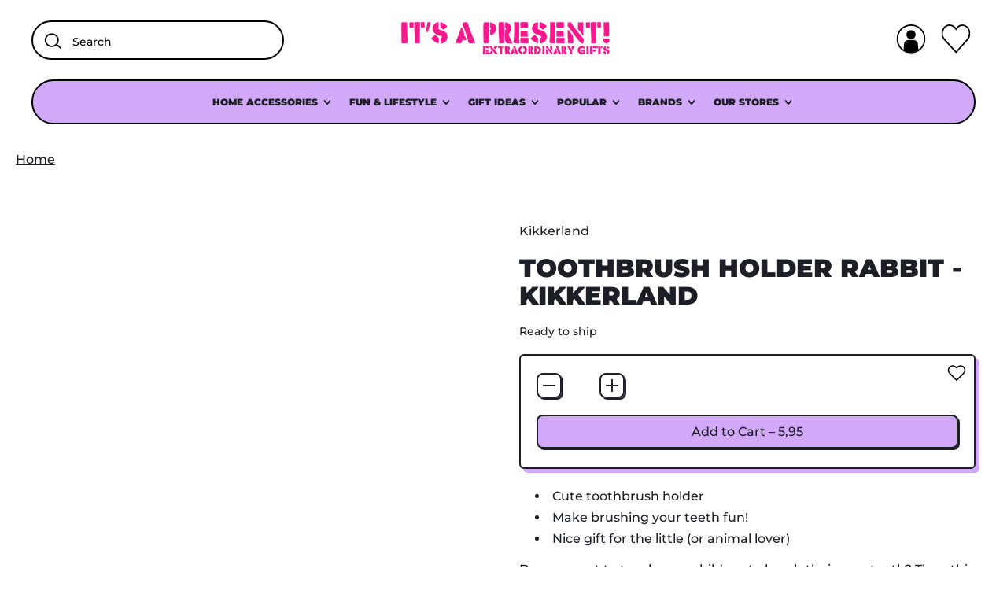

--- FILE ---
content_type: text/html; charset=utf-8
request_url: https://itsapresent.nl/en/products/tandenborstelhouder-konijn-kikkerland
body_size: 65941
content:
<!doctype html>
  <html class="no-js" lang="en">
    <head>
	<script src="//itsapresent.nl/cdn/shop/files/pandectes-rules.js?v=6528575861325357022"></script>
	
    <meta name="google-site-verification" content="DXNcEmKnEqt5_wpSWmSIqA2F5gSr1QiBwZi7P2PILGc" />
	
      <meta charset="utf-8">
      <meta http-equiv="X-UA-Compatible" content="IE=edge">
      <meta name="viewport" content="width=device-width,initial-scale=1">
      <meta name="theme-color" content="">
      <link rel="canonical" href="https://itsapresent.nl/en/products/tandenborstelhouder-konijn-kikkerland">
      <link rel="preconnect" href="https://fonts.shopifycdn.com" crossorigin>
      <link rel="preconnect" href="https://cdn.shopify.com" crossorigin>
      <link rel="preconnect" href="https://fonts.shopify.com" crossorigin>
      <link rel="preconnect" href="https://monorail-edge.shopifysvc.com"><link rel="icon" type="image/png" href="//itsapresent.nl/cdn/shop/files/favicon_png.png?v=1668514978&width=32"><link rel="preconnect" href="https://fonts.shopifycdn.com" crossorigin><title>
        Toothbrush Holder Rabbit - Kikkerland
 &ndash; IT&#39;S A PRESENT!</title>

      
        <meta name="description" content="Do you want to teach your children to brush their own teeth? Then this cheerful holder in the shape of a sweet bunny might make it a bit easier!">
      


<meta property="og:site_name" content="IT&#39;S A PRESENT!">
<meta property="og:url" content="https://itsapresent.nl/en/products/tandenborstelhouder-konijn-kikkerland">
<meta property="og:title" content="Toothbrush Holder Rabbit - Kikkerland">
<meta property="og:type" content="product">
<meta property="og:description" content="Do you want to teach your children to brush their own teeth? Then this cheerful holder in the shape of a sweet bunny might make it a bit easier!"><meta property="og:image" content="http://itsapresent.nl/cdn/shop/products/Ontwerpzondertitel-103.png?v=1664542992">
  <meta property="og:image:secure_url" content="https://itsapresent.nl/cdn/shop/products/Ontwerpzondertitel-103.png?v=1664542992">
  <meta property="og:image:width" content="2048">
  <meta property="og:image:height" content="2048"><meta property="og:price:amount" content="5,95">
  <meta property="og:price:currency" content="EUR"><meta name="twitter:card" content="summary_large_image">
<meta name="twitter:title" content="Toothbrush Holder Rabbit - Kikkerland">
<meta name="twitter:description" content="Do you want to teach your children to brush their own teeth? Then this cheerful holder in the shape of a sweet bunny might make it a bit easier!">
<meta name="twitter:card" content="summary_large_image"><meta name="twitter:title" content="Toothbrush Holder Rabbit - Kikkerland"><meta name="twitter:description" content="Do you want to teach your children to brush their own teeth? Then this cheerful holder in the shape of a sweet bunny might make it a bit easier!"><script src="//itsapresent.nl/cdn/shop/t/37/assets/socialtags.js?v=147824828257306426171724173392" type="text/javascript"></script><script src="//itsapresent.nl/cdn/shop/t/37/assets/datatags.js?v=17942332039207649731724173392" type="text/javascript"></script>
<script>window.performance && window.performance.mark && window.performance.mark('shopify.content_for_header.start');</script><meta name="facebook-domain-verification" content="vpzx2awicxzmzy6e96scfm5se61rgm">
<meta name="google-site-verification" content="N-ysSGcxhCY2Pr7sXR92bk16NVa2ILsWJeMXRLEDvMc">
<meta name="google-site-verification" content="jODAufMSeQDRF0eGOGGtfXvSIe7T6bJ90IRl70sdAP4">
<meta id="shopify-digital-wallet" name="shopify-digital-wallet" content="/64981139685/digital_wallets/dialog">
<meta name="shopify-checkout-api-token" content="1feaf5bbeaa6e6d56323c4d7fc8c9a21">
<meta id="in-context-paypal-metadata" data-shop-id="64981139685" data-venmo-supported="false" data-environment="production" data-locale="en_US" data-paypal-v4="true" data-currency="EUR">
<link rel="alternate" hreflang="x-default" href="https://itsapresent.nl/products/tandenborstelhouder-konijn-kikkerland">
<link rel="alternate" hreflang="nl" href="https://itsapresent.nl/products/tandenborstelhouder-konijn-kikkerland">
<link rel="alternate" hreflang="de" href="https://itsapresent.nl/de/products/tandenborstelhouder-konijn-kikkerland">
<link rel="alternate" hreflang="en" href="https://itsapresent.nl/en/products/tandenborstelhouder-konijn-kikkerland">
<link rel="alternate" type="application/json+oembed" href="https://itsapresent.nl/en/products/tandenborstelhouder-konijn-kikkerland.oembed">
<script async="async" src="/checkouts/internal/preloads.js?locale=en-NL"></script>
<link rel="preconnect" href="https://shop.app" crossorigin="anonymous">
<script async="async" src="https://shop.app/checkouts/internal/preloads.js?locale=en-NL&shop_id=64981139685" crossorigin="anonymous"></script>
<script id="shopify-features" type="application/json">{"accessToken":"1feaf5bbeaa6e6d56323c4d7fc8c9a21","betas":["rich-media-storefront-analytics"],"domain":"itsapresent.nl","predictiveSearch":true,"shopId":64981139685,"locale":"en"}</script>
<script>var Shopify = Shopify || {};
Shopify.shop = "itsapresent.myshopify.com";
Shopify.locale = "en";
Shopify.currency = {"active":"EUR","rate":"1.0"};
Shopify.country = "NL";
Shopify.theme = {"name":"New Theme Shapes - Switch 21\/08\/24","id":167107199310,"schema_name":"Shapes","schema_version":"2.1.4","theme_store_id":1535,"role":"main"};
Shopify.theme.handle = "null";
Shopify.theme.style = {"id":null,"handle":null};
Shopify.cdnHost = "itsapresent.nl/cdn";
Shopify.routes = Shopify.routes || {};
Shopify.routes.root = "/en/";</script>
<script type="module">!function(o){(o.Shopify=o.Shopify||{}).modules=!0}(window);</script>
<script>!function(o){function n(){var o=[];function n(){o.push(Array.prototype.slice.apply(arguments))}return n.q=o,n}var t=o.Shopify=o.Shopify||{};t.loadFeatures=n(),t.autoloadFeatures=n()}(window);</script>
<script>
  window.ShopifyPay = window.ShopifyPay || {};
  window.ShopifyPay.apiHost = "shop.app\/pay";
  window.ShopifyPay.redirectState = null;
</script>
<script id="shop-js-analytics" type="application/json">{"pageType":"product"}</script>
<script defer="defer" async type="module" src="//itsapresent.nl/cdn/shopifycloud/shop-js/modules/v2/client.init-shop-cart-sync_C5BV16lS.en.esm.js"></script>
<script defer="defer" async type="module" src="//itsapresent.nl/cdn/shopifycloud/shop-js/modules/v2/chunk.common_CygWptCX.esm.js"></script>
<script type="module">
  await import("//itsapresent.nl/cdn/shopifycloud/shop-js/modules/v2/client.init-shop-cart-sync_C5BV16lS.en.esm.js");
await import("//itsapresent.nl/cdn/shopifycloud/shop-js/modules/v2/chunk.common_CygWptCX.esm.js");

  window.Shopify.SignInWithShop?.initShopCartSync?.({"fedCMEnabled":true,"windoidEnabled":true});

</script>
<script>
  window.Shopify = window.Shopify || {};
  if (!window.Shopify.featureAssets) window.Shopify.featureAssets = {};
  window.Shopify.featureAssets['shop-js'] = {"shop-cart-sync":["modules/v2/client.shop-cart-sync_ZFArdW7E.en.esm.js","modules/v2/chunk.common_CygWptCX.esm.js"],"init-fed-cm":["modules/v2/client.init-fed-cm_CmiC4vf6.en.esm.js","modules/v2/chunk.common_CygWptCX.esm.js"],"shop-button":["modules/v2/client.shop-button_tlx5R9nI.en.esm.js","modules/v2/chunk.common_CygWptCX.esm.js"],"shop-cash-offers":["modules/v2/client.shop-cash-offers_DOA2yAJr.en.esm.js","modules/v2/chunk.common_CygWptCX.esm.js","modules/v2/chunk.modal_D71HUcav.esm.js"],"init-windoid":["modules/v2/client.init-windoid_sURxWdc1.en.esm.js","modules/v2/chunk.common_CygWptCX.esm.js"],"shop-toast-manager":["modules/v2/client.shop-toast-manager_ClPi3nE9.en.esm.js","modules/v2/chunk.common_CygWptCX.esm.js"],"init-shop-email-lookup-coordinator":["modules/v2/client.init-shop-email-lookup-coordinator_B8hsDcYM.en.esm.js","modules/v2/chunk.common_CygWptCX.esm.js"],"init-shop-cart-sync":["modules/v2/client.init-shop-cart-sync_C5BV16lS.en.esm.js","modules/v2/chunk.common_CygWptCX.esm.js"],"avatar":["modules/v2/client.avatar_BTnouDA3.en.esm.js"],"pay-button":["modules/v2/client.pay-button_FdsNuTd3.en.esm.js","modules/v2/chunk.common_CygWptCX.esm.js"],"init-customer-accounts":["modules/v2/client.init-customer-accounts_DxDtT_ad.en.esm.js","modules/v2/client.shop-login-button_C5VAVYt1.en.esm.js","modules/v2/chunk.common_CygWptCX.esm.js","modules/v2/chunk.modal_D71HUcav.esm.js"],"init-shop-for-new-customer-accounts":["modules/v2/client.init-shop-for-new-customer-accounts_ChsxoAhi.en.esm.js","modules/v2/client.shop-login-button_C5VAVYt1.en.esm.js","modules/v2/chunk.common_CygWptCX.esm.js","modules/v2/chunk.modal_D71HUcav.esm.js"],"shop-login-button":["modules/v2/client.shop-login-button_C5VAVYt1.en.esm.js","modules/v2/chunk.common_CygWptCX.esm.js","modules/v2/chunk.modal_D71HUcav.esm.js"],"init-customer-accounts-sign-up":["modules/v2/client.init-customer-accounts-sign-up_CPSyQ0Tj.en.esm.js","modules/v2/client.shop-login-button_C5VAVYt1.en.esm.js","modules/v2/chunk.common_CygWptCX.esm.js","modules/v2/chunk.modal_D71HUcav.esm.js"],"shop-follow-button":["modules/v2/client.shop-follow-button_Cva4Ekp9.en.esm.js","modules/v2/chunk.common_CygWptCX.esm.js","modules/v2/chunk.modal_D71HUcav.esm.js"],"checkout-modal":["modules/v2/client.checkout-modal_BPM8l0SH.en.esm.js","modules/v2/chunk.common_CygWptCX.esm.js","modules/v2/chunk.modal_D71HUcav.esm.js"],"lead-capture":["modules/v2/client.lead-capture_Bi8yE_yS.en.esm.js","modules/v2/chunk.common_CygWptCX.esm.js","modules/v2/chunk.modal_D71HUcav.esm.js"],"shop-login":["modules/v2/client.shop-login_D6lNrXab.en.esm.js","modules/v2/chunk.common_CygWptCX.esm.js","modules/v2/chunk.modal_D71HUcav.esm.js"],"payment-terms":["modules/v2/client.payment-terms_CZxnsJam.en.esm.js","modules/v2/chunk.common_CygWptCX.esm.js","modules/v2/chunk.modal_D71HUcav.esm.js"]};
</script>
<script>(function() {
  var isLoaded = false;
  function asyncLoad() {
    if (isLoaded) return;
    isLoaded = true;
    var urls = ["https:\/\/ecommplugins-scripts.trustpilot.com\/v2.1\/js\/header.min.js?settings=eyJrZXkiOiJLOWdEU2tMc29VVFY2d2FjIiwicyI6Im5vbmUifQ==\u0026shop=itsapresent.myshopify.com","https:\/\/ecommplugins-trustboxsettings.trustpilot.com\/itsapresent.myshopify.com.js?settings=1693476760230\u0026shop=itsapresent.myshopify.com","https:\/\/cloudsearch-1f874.kxcdn.com\/shopify.js?srp=\/a\/search\u0026shop=itsapresent.myshopify.com","https:\/\/s3.eu-west-1.amazonaws.com\/production-klarna-il-shopify-osm\/0b7fe7c4a98ef8166eeafee767bc667686567a25\/itsapresent.myshopify.com-1761310403581.js?shop=itsapresent.myshopify.com","https:\/\/wrapin.prezenapps.com\/public\/js\/load-wrapin-v5-app.js?wr_pr\u0026shop=itsapresent.myshopify.com"];
    for (var i = 0; i < urls.length; i++) {
      var s = document.createElement('script');
      s.type = 'text/javascript';
      s.async = true;
      s.src = urls[i];
      var x = document.getElementsByTagName('script')[0];
      x.parentNode.insertBefore(s, x);
    }
  };
  if(window.attachEvent) {
    window.attachEvent('onload', asyncLoad);
  } else {
    window.addEventListener('load', asyncLoad, false);
  }
})();</script>
<script id="__st">var __st={"a":64981139685,"offset":3600,"reqid":"6665a7d3-6246-473c-9bc2-9cf0fde9020a-1768626620","pageurl":"itsapresent.nl\/en\/products\/tandenborstelhouder-konijn-kikkerland","u":"a6d3d567b012","p":"product","rtyp":"product","rid":8041164275941};</script>
<script>window.ShopifyPaypalV4VisibilityTracking = true;</script>
<script id="captcha-bootstrap">!function(){'use strict';const t='contact',e='account',n='new_comment',o=[[t,t],['blogs',n],['comments',n],[t,'customer']],c=[[e,'customer_login'],[e,'guest_login'],[e,'recover_customer_password'],[e,'create_customer']],r=t=>t.map((([t,e])=>`form[action*='/${t}']:not([data-nocaptcha='true']) input[name='form_type'][value='${e}']`)).join(','),a=t=>()=>t?[...document.querySelectorAll(t)].map((t=>t.form)):[];function s(){const t=[...o],e=r(t);return a(e)}const i='password',u='form_key',d=['recaptcha-v3-token','g-recaptcha-response','h-captcha-response',i],f=()=>{try{return window.sessionStorage}catch{return}},m='__shopify_v',_=t=>t.elements[u];function p(t,e,n=!1){try{const o=window.sessionStorage,c=JSON.parse(o.getItem(e)),{data:r}=function(t){const{data:e,action:n}=t;return t[m]||n?{data:e,action:n}:{data:t,action:n}}(c);for(const[e,n]of Object.entries(r))t.elements[e]&&(t.elements[e].value=n);n&&o.removeItem(e)}catch(o){console.error('form repopulation failed',{error:o})}}const l='form_type',E='cptcha';function T(t){t.dataset[E]=!0}const w=window,h=w.document,L='Shopify',v='ce_forms',y='captcha';let A=!1;((t,e)=>{const n=(g='f06e6c50-85a8-45c8-87d0-21a2b65856fe',I='https://cdn.shopify.com/shopifycloud/storefront-forms-hcaptcha/ce_storefront_forms_captcha_hcaptcha.v1.5.2.iife.js',D={infoText:'Protected by hCaptcha',privacyText:'Privacy',termsText:'Terms'},(t,e,n)=>{const o=w[L][v],c=o.bindForm;if(c)return c(t,g,e,D).then(n);var r;o.q.push([[t,g,e,D],n]),r=I,A||(h.body.append(Object.assign(h.createElement('script'),{id:'captcha-provider',async:!0,src:r})),A=!0)});var g,I,D;w[L]=w[L]||{},w[L][v]=w[L][v]||{},w[L][v].q=[],w[L][y]=w[L][y]||{},w[L][y].protect=function(t,e){n(t,void 0,e),T(t)},Object.freeze(w[L][y]),function(t,e,n,w,h,L){const[v,y,A,g]=function(t,e,n){const i=e?o:[],u=t?c:[],d=[...i,...u],f=r(d),m=r(i),_=r(d.filter((([t,e])=>n.includes(e))));return[a(f),a(m),a(_),s()]}(w,h,L),I=t=>{const e=t.target;return e instanceof HTMLFormElement?e:e&&e.form},D=t=>v().includes(t);t.addEventListener('submit',(t=>{const e=I(t);if(!e)return;const n=D(e)&&!e.dataset.hcaptchaBound&&!e.dataset.recaptchaBound,o=_(e),c=g().includes(e)&&(!o||!o.value);(n||c)&&t.preventDefault(),c&&!n&&(function(t){try{if(!f())return;!function(t){const e=f();if(!e)return;const n=_(t);if(!n)return;const o=n.value;o&&e.removeItem(o)}(t);const e=Array.from(Array(32),(()=>Math.random().toString(36)[2])).join('');!function(t,e){_(t)||t.append(Object.assign(document.createElement('input'),{type:'hidden',name:u})),t.elements[u].value=e}(t,e),function(t,e){const n=f();if(!n)return;const o=[...t.querySelectorAll(`input[type='${i}']`)].map((({name:t})=>t)),c=[...d,...o],r={};for(const[a,s]of new FormData(t).entries())c.includes(a)||(r[a]=s);n.setItem(e,JSON.stringify({[m]:1,action:t.action,data:r}))}(t,e)}catch(e){console.error('failed to persist form',e)}}(e),e.submit())}));const S=(t,e)=>{t&&!t.dataset[E]&&(n(t,e.some((e=>e===t))),T(t))};for(const o of['focusin','change'])t.addEventListener(o,(t=>{const e=I(t);D(e)&&S(e,y())}));const B=e.get('form_key'),M=e.get(l),P=B&&M;t.addEventListener('DOMContentLoaded',(()=>{const t=y();if(P)for(const e of t)e.elements[l].value===M&&p(e,B);[...new Set([...A(),...v().filter((t=>'true'===t.dataset.shopifyCaptcha))])].forEach((e=>S(e,t)))}))}(h,new URLSearchParams(w.location.search),n,t,e,['guest_login'])})(!0,!0)}();</script>
<script integrity="sha256-4kQ18oKyAcykRKYeNunJcIwy7WH5gtpwJnB7kiuLZ1E=" data-source-attribution="shopify.loadfeatures" defer="defer" src="//itsapresent.nl/cdn/shopifycloud/storefront/assets/storefront/load_feature-a0a9edcb.js" crossorigin="anonymous"></script>
<script crossorigin="anonymous" defer="defer" src="//itsapresent.nl/cdn/shopifycloud/storefront/assets/shopify_pay/storefront-65b4c6d7.js?v=20250812"></script>
<script data-source-attribution="shopify.dynamic_checkout.dynamic.init">var Shopify=Shopify||{};Shopify.PaymentButton=Shopify.PaymentButton||{isStorefrontPortableWallets:!0,init:function(){window.Shopify.PaymentButton.init=function(){};var t=document.createElement("script");t.src="https://itsapresent.nl/cdn/shopifycloud/portable-wallets/latest/portable-wallets.en.js",t.type="module",document.head.appendChild(t)}};
</script>
<script data-source-attribution="shopify.dynamic_checkout.buyer_consent">
  function portableWalletsHideBuyerConsent(e){var t=document.getElementById("shopify-buyer-consent"),n=document.getElementById("shopify-subscription-policy-button");t&&n&&(t.classList.add("hidden"),t.setAttribute("aria-hidden","true"),n.removeEventListener("click",e))}function portableWalletsShowBuyerConsent(e){var t=document.getElementById("shopify-buyer-consent"),n=document.getElementById("shopify-subscription-policy-button");t&&n&&(t.classList.remove("hidden"),t.removeAttribute("aria-hidden"),n.addEventListener("click",e))}window.Shopify?.PaymentButton&&(window.Shopify.PaymentButton.hideBuyerConsent=portableWalletsHideBuyerConsent,window.Shopify.PaymentButton.showBuyerConsent=portableWalletsShowBuyerConsent);
</script>
<script data-source-attribution="shopify.dynamic_checkout.cart.bootstrap">document.addEventListener("DOMContentLoaded",(function(){function t(){return document.querySelector("shopify-accelerated-checkout-cart, shopify-accelerated-checkout")}if(t())Shopify.PaymentButton.init();else{new MutationObserver((function(e,n){t()&&(Shopify.PaymentButton.init(),n.disconnect())})).observe(document.body,{childList:!0,subtree:!0})}}));
</script>
<link id="shopify-accelerated-checkout-styles" rel="stylesheet" media="screen" href="https://itsapresent.nl/cdn/shopifycloud/portable-wallets/latest/accelerated-checkout-backwards-compat.css" crossorigin="anonymous">
<style id="shopify-accelerated-checkout-cart">
        #shopify-buyer-consent {
  margin-top: 1em;
  display: inline-block;
  width: 100%;
}

#shopify-buyer-consent.hidden {
  display: none;
}

#shopify-subscription-policy-button {
  background: none;
  border: none;
  padding: 0;
  text-decoration: underline;
  font-size: inherit;
  cursor: pointer;
}

#shopify-subscription-policy-button::before {
  box-shadow: none;
}

      </style>

<script>window.performance && window.performance.mark && window.performance.mark('shopify.content_for_header.end');</script>

      <script>
  window.THEMENAME = 'Shapes';
  window.THEMEVERSION = '1.0.1';

  document.documentElement.className = document.documentElement.className.replace('no-js', 'js');

  window.theme = {
    strings: {
      itemCountOne: "{{ count }} item",
      itemCountOther: "{{ count }} items",
      loading: "Loading",
      addToCart: "Add to Cart",
      preOrder: "Pre-order",
      soldOut: "Sold Out",
      unavailable: "Unavailable",
      regularPrice: "Regular price",
      salePrice: "Sale price",
      sale: "On Sale",
      unitPrice: "Unit price",
      unitPriceSeparator: "per",
      cartEmpty: "Your cart is currently empty.",
      cartCookies: "Enable cookies to use the shopping cart",
      update: "Update Cart",
      quantity: "Quantity",
      discountedTotal: "Discounted total",
      regularTotal: "Regular total",
      priceColumn: "See Price column for discount details.",
      addedToCart: "Added to Cart!",
      cartError: "There was an error while updating your cart. Please try again.",
      cartAddError: "All {{ title }} are in your cart."
    },
    routes: {
      root_url: "\/en",
      cart_url: "\/en\/cart",
      cart_add_url: "\/en\/cart\/add",
      cart_change_url: "\/en\/cart\/change",
      cart_update_url: "\/en\/cart\/update",
      cart_clear_url: "\/en\/cart\/clear",
      predictive_search_url: '/en/search/suggest'
    },
    moneyFormat: "{{amount_with_comma_separator}}",
    moneyWithCurrencyFormat: "{{amount_with_comma_separator}}",
    cartItemCount: 0,
    settings: {
      cart_type: "modal",
      open_modal_on_add_to_cart: true,
      parallax_intensity: 50
    },
    info: {
      name: 'Shapes',
    }
  };
</script>


      <script>document.documentElement.className = document.documentElement.className.replace('no-js', 'js');</script>
      <script>
        function debounce(fn, wait) {
          let t;
          return (...args) => {
            clearTimeout(t);
            t = setTimeout(() => fn.apply(this, args), wait);
          };
        }
      </script>
    
      <script src="https://cdnjs.cloudflare.com/ajax/libs/jquery/3.7.1/jquery.min.js"></script>
      <script src="//itsapresent.nl/cdn/shop/t/37/assets/utils.js?v=7831558957854122511724173392" defer></script>
      <script src="//itsapresent.nl/cdn/shop/t/37/assets/global.bundle.min.js?v=151544229584058355011724173392" type="module"></script>
      <script src="//itsapresent.nl/cdn/shop/t/37/assets/cart-count.js?v=51561485870383068741724173392" type="module"></script>
      
        <script src="//itsapresent.nl/cdn/shop/t/37/assets/cart-items.js?v=18494231088895156391724173392" type="module"></script>
        <script src="//itsapresent.nl/cdn/shop/t/37/assets/cart-footer.js?v=107578074203092953621724173392" type="module"></script>
        
          <script src="//itsapresent.nl/cdn/shop/t/37/assets/cart-note.js?v=175945663109345311611724173392" type="module"></script>
        
      
      
      <script src="//itsapresent.nl/cdn/shop/t/37/assets/alpine-extensions.js?v=130255111265633159301724173392" defer></script>
      <link rel="stylesheet" href="//itsapresent.nl/cdn/shop/t/37/assets/base.bundle.css?v=67471107243642855591724173392">
      
      
      <style>
        :root {
          --max-site-width: 1820px;
        }
      </style>
      <style data-shopify>
        @font-face {
  font-family: Montserrat;
  font-weight: 500;
  font-style: normal;
  font-display: swap;
  src: url("//itsapresent.nl/cdn/fonts/montserrat/montserrat_n5.07ef3781d9c78c8b93c98419da7ad4fbeebb6635.woff2") format("woff2"),
       url("//itsapresent.nl/cdn/fonts/montserrat/montserrat_n5.adf9b4bd8b0e4f55a0b203cdd84512667e0d5e4d.woff") format("woff");
}

        @font-face {
  font-family: Montserrat;
  font-weight: 900;
  font-style: normal;
  font-display: swap;
  src: url("//itsapresent.nl/cdn/fonts/montserrat/montserrat_n9.680ded1be351aa3bf3b3650ac5f6df485af8a07c.woff2") format("woff2"),
       url("//itsapresent.nl/cdn/fonts/montserrat/montserrat_n9.0cc5aaeff26ef35c23b69a061997d78c9697a382.woff") format("woff");
}

        
@font-face {
  font-family: Montserrat;
  font-weight: 700;
  font-style: normal;
  font-display: swap;
  src: url("//itsapresent.nl/cdn/fonts/montserrat/montserrat_n7.3c434e22befd5c18a6b4afadb1e3d77c128c7939.woff2") format("woff2"),
       url("//itsapresent.nl/cdn/fonts/montserrat/montserrat_n7.5d9fa6e2cae713c8fb539a9876489d86207fe957.woff") format("woff");
}
@font-face {
  font-family: Montserrat;
  font-weight: 500;
  font-style: italic;
  font-display: swap;
  src: url("//itsapresent.nl/cdn/fonts/montserrat/montserrat_i5.d3a783eb0cc26f2fda1e99d1dfec3ebaea1dc164.woff2") format("woff2"),
       url("//itsapresent.nl/cdn/fonts/montserrat/montserrat_i5.76d414ea3d56bb79ef992a9c62dce2e9063bc062.woff") format("woff");
}
@font-face {
  font-family: Montserrat;
  font-weight: 700;
  font-style: italic;
  font-display: swap;
  src: url("//itsapresent.nl/cdn/fonts/montserrat/montserrat_i7.a0d4a463df4f146567d871890ffb3c80408e7732.woff2") format("woff2"),
       url("//itsapresent.nl/cdn/fonts/montserrat/montserrat_i7.f6ec9f2a0681acc6f8152c40921d2a4d2e1a2c78.woff") format("woff");
}
@font-face {
  font-family: Montserrat;
  font-weight: 700;
  font-style: normal;
  font-display: swap;
  src: url("//itsapresent.nl/cdn/fonts/montserrat/montserrat_n7.3c434e22befd5c18a6b4afadb1e3d77c128c7939.woff2") format("woff2"),
       url("//itsapresent.nl/cdn/fonts/montserrat/montserrat_n7.5d9fa6e2cae713c8fb539a9876489d86207fe957.woff") format("woff");
}
:root {
          --heading-font-stack: Montserrat, sans-serif;
          --heading-font-weight: 900;
          --heading-font-style: normal;
          --heading-letterspacing: 0.0;
          --heading-capitalize: uppercase;
          --main-font-stack: Montserrat, sans-serif;
          --main-font-weight: 500;
          --main-font-style: normal;
          --accent-font-stack: , ;
          --accent-font-weight: ;
          --accent-font-style: ;
        }
      </style>
<style>
  :root {
    --payment-button-height: 48px;
    --section-x-padding: 1.25rem;
    --grid-gap: 1.25rem;
    --icon-thickness: 1.9;
    --header-height: 60px;

    --transparent: transparent;

    --color-primary-text: 29, 31, 39;
    --color-primary-background: 255, 255, 255;
    --color-primary-accent-1: 210, 169, 248;
    --color-primary-accent-2: 245, 237, 254;
    --color-primary-card: 255, 255, 255;
    --color-primary-gradient: ;--color-primary-text-overlay: 255, 255, 255;
--color-primary-card-text-overlay: 255, 255, 255;
--color-primary-accent-1-overlay: 29, 31, 39;
--color-primary-accent-2-overlay: 29, 31, 39;
--color-secondary-text: 29, 31, 39;
    --color-secondary-background: 248, 23, 140;
    --color-secondary-accent-1: 210, 169, 248;
    --color-secondary-accent-2: 246, 237, 253;
    --color-secondary-card: 245, 237, 254;
    --color-secondary-gradient: ;--color-secondary-text-overlay: 255, 255, 255;
--color-secondary-card-text-overlay: 245, 237, 254;
--color-secondary-accent-1-overlay: 29, 31, 39;
--color-secondary-accent-2-overlay: 29, 31, 39;
--color-tertiary-text: 29, 31, 39;
    --color-tertiary-background: 246, 237, 253;
    --color-tertiary-accent-1: 252, 243, 0;
    --color-tertiary-accent-2: 210, 169, 248;
    --color-tertiary-card: 255, 255, 255;
    --color-tertiary-gradient: ;--color-tertiary-text-overlay: 246, 237, 253;
--color-tertiary-card-text-overlay: 255, 255, 255;
--color-tertiary-accent-1-overlay: 29, 31, 39;
--color-tertiary-accent-2-overlay: 29, 31, 39;
--color-quaternary-text: 29, 31, 39;
    --color-quaternary-background: 210, 169, 248;
    --color-quaternary-accent-1: 252, 243, 0;
    --color-quaternary-accent-2: 245, 237, 254;
    --color-quaternary-card: 255, 255, 255;
    --color-quaternary-gradient: ;--color-quaternary-text-overlay: 210, 169, 248;
--color-quaternary-card-text-overlay: 255, 255, 255;
--color-quaternary-accent-1-overlay: 29, 31, 39;
--color-quaternary-accent-2-overlay: 29, 31, 39;
--color-border: 29, 31, 39;
    --section-border-thickness: 0px;
    --drop-down-offset: 2px;
    --shape-divider-offset: 2px;

  
    --button-border-radius: 0.5rem;
    --textarea-border-radius: 0.5rem;
    --button-border-width: 2px;
    --input-border-width: 2px;
    --button-shadow-border-width: var(--button-border-width);
    --button-text-transform: none;
    --button-drop-shadow-size:  2px;
    --button-drop-shadow-top-size: 2px;
    --button-drop-shadow-left-size: 2px;
    --button-hover-top-size: 2px;
    --button-hover-left-size: var(--button-drop-shadow-left-size);
    --button-shadow-display: block;
    --sticker-border-radius: 0;  
    --sticker-border-width: 0;
    --sticker-shadow-border-width: 0;
    --sticker-text-transform: uppercase; 
    --sticker-drop-shadow-top-size: 0px;
    --sticker-drop-shadow-left-size: 0px;
    --card-border-radius: 0.375rem;
    --card-drop-shadow-size: 5px;
    --card-drop-shadow-top-size: 5px;
    --card-drop-shadow-left-size: 5px;
    --card-border-width: 2px;
    --card-shadow-border-width: 0;
    --media-border-radius: 0.375rem;
    --media-drop-shadow-size: 0px;
    --media-drop-shadow-top-size: 0px;
    --media-drop-shadow-left-size: 0px;
    --media-drop-shadow-size-half: 0.0px;
    --media-drop-shadow-top-size-half: 0.0px;
    --media-drop-shadow-left-size-half: 0.0px;
    --media-border-width: 0;
    --media-shadow-border-width: var(--media-border-width);
    --heading-shadow-spread: 6px;
    --heading-stroke-thickness: 2px;
    --product-tiles-text-transform: none;
    --select-svg: url("data:image/svg+xml,%3Csvg width='48' height='48' viewBox='0 0 48 48' fill='none' xmlns='http://www.w3.org/2000/svg'%3E%3Cpath d='M2 12L23.2826 36.0527C23.3724 36.1542 23.4826 36.2354 23.6062 36.291C23.7297 36.3467 23.8636 36.3755 23.999 36.3755C24.1345 36.3755 24.2684 36.3467 24.3919 36.291C24.5154 36.2354 24.6257 36.1542 24.7155 36.0527L46 12' stroke='currentColor' stroke-width='1.9' stroke-linecap='round' stroke-linejoin='round' vector-effect='non-scaling-stroke'/%3E%3C/svg%3E%0A");
    
    --hover-effect-enlarge-shape: 1;
    --hover-effect-lift-shape: 0;
    --hover-effect-rotate-shape: 0deg;
  }



  [data-color-scheme="primary"] {
    --color-scheme-text: var(--color-primary-text);
    --color-scheme-background: var(--color-primary-background);
    --color-scheme-accent-1: var(--color-primary-accent-1);
    --color-scheme-accent-2: var(--color-primary-accent-2);
    --color-scheme-card: var(--color-primary-card);
    --color-scheme-gradient: var(--color-primary-gradient);
    --color-scheme-text-overlay: var(--color-primary-text-overlay);
    --color-scheme-card-text-overlay: var(--color-primary-card-text-overlay);
    --color-scheme-accent-1-overlay: var(--color-primary-accent-1-overlay);
    --color-scheme-accent-2-overlay: var(--color-primary-accent-2-overlay);
    --color-scheme-secondary-background: var(--color-primary-background);
    --select-svg: url("data:image/svg+xml,%3Csvg width='48' height='48' viewBox='0 0 48 48' fill='none' xmlns='http://www.w3.org/2000/svg'%3E%3Cpath d='M2 12L23.2826 36.0527C23.3724 36.1542 23.4826 36.2354 23.6062 36.291C23.7297 36.3467 23.8636 36.3755 23.999 36.3755C24.1345 36.3755 24.2684 36.3467 24.3919 36.291C24.5154 36.2354 24.6257 36.1542 24.7155 36.0527L46 12' stroke='%231d1f27' stroke-width='1.9' stroke-linecap='round' stroke-linejoin='round' vector-effect='non-scaling-stroke'/%3E%3C/svg%3E%0A");
  }


  [data-color-scheme="secondary"] {
    --color-scheme-text: var(--color-secondary-text);
    --color-scheme-background: var(--color-secondary-background);
    --color-scheme-gradient: var(--color-secondary-gradient);
    --color-scheme-accent-1: var(--color-secondary-accent-1);
    --color-scheme-accent-2: var(--color-secondary-accent-2);
    --color-scheme-card: var(--color-secondary-card);
    --color-scheme-text-overlay: var(--color-secondary-text-overlay);
    --color-scheme-card-text-overlay: var(--color-secondary-card-text-overlay);
    --color-scheme-accent-1-overlay: var(--color-secondary-accent-1-overlay);
    --color-scheme-accent-2-overlay: var(--color-secondary-accent-2-overlay);
    --color-scheme-secondary-background: var(--color-secondary-background);
    --select-svg: url("data:image/svg+xml,%3Csvg width='48' height='48' viewBox='0 0 48 48' fill='none' xmlns='http://www.w3.org/2000/svg'%3E%3Cpath d='M2 12L23.2826 36.0527C23.3724 36.1542 23.4826 36.2354 23.6062 36.291C23.7297 36.3467 23.8636 36.3755 23.999 36.3755C24.1345 36.3755 24.2684 36.3467 24.3919 36.291C24.5154 36.2354 24.6257 36.1542 24.7155 36.0527L46 12' stroke='%231d1f27' stroke-width='1.9' stroke-linecap='round' stroke-linejoin='round' vector-effect='non-scaling-stroke'/%3E%3C/svg%3E%0A");
  }


  [data-color-scheme="tertiary"] {
    --color-scheme-text: var(--color-tertiary-text);
    --color-scheme-background: var(--color-tertiary-background);
    --color-scheme-accent-1: var(--color-tertiary-accent-1);
    --color-scheme-accent-2: var(--color-tertiary-accent-2);
    --color-scheme-card: var(--color-tertiary-card);
    --color-scheme-gradient: var(--color-tertiary-gradient);
    --color-scheme-text-overlay: var(--color-tertiary-text-overlay);
    --color-scheme-card-text-overlay: var(--color-tertiary-card-text-overlay);
    --color-scheme-accent-1-overlay: var(--color-tertiary-accent-1-overlay);
    --color-scheme-accent-2-overlay: var(--color-tertiary-accent-2-overlay);
    --color-scheme-secondary-background: var(--color-tertiary-background);
    --select-svg: url("data:image/svg+xml,%3Csvg width='48' height='48' viewBox='0 0 48 48' fill='none' xmlns='http://www.w3.org/2000/svg'%3E%3Cpath d='M2 12L23.2826 36.0527C23.3724 36.1542 23.4826 36.2354 23.6062 36.291C23.7297 36.3467 23.8636 36.3755 23.999 36.3755C24.1345 36.3755 24.2684 36.3467 24.3919 36.291C24.5154 36.2354 24.6257 36.1542 24.7155 36.0527L46 12' stroke='%231d1f27' stroke-width='1.9' stroke-linecap='round' stroke-linejoin='round' vector-effect='non-scaling-stroke'/%3E%3C/svg%3E%0A");
  }

  [data-color-scheme="quaternary"] {
    --color-scheme-text: var(--color-quaternary-text);
    --color-scheme-background: var(--color-quaternary-background);
    --color-scheme-accent-1: var(--color-quaternary-accent-1);
    --color-scheme-accent-2: var(--color-quaternary-accent-2);
    --color-scheme-card: var(--color-quaternary-card);
    --color-scheme-gradient: var(--color-quaternary-gradient);
    --color-scheme-text-overlay: var(--color-quaternary-text-overlay);
    --color-scheme-card-text-overlay: var(--color-quaternary-card-text-overlay);
    --color-scheme-accent-1-overlay: var(--color-quaternary-accent-1-overlay);
    --color-scheme-accent-2-overlay: var(--color-quaternary-accent-2-overlay);
    --color-scheme-secondary-background: var(--color-quaternary-background);
    --select-svg: url("data:image/svg+xml,%3Csvg width='48' height='48' viewBox='0 0 48 48' fill='none' xmlns='http://www.w3.org/2000/svg'%3E%3Cpath d='M2 12L23.2826 36.0527C23.3724 36.1542 23.4826 36.2354 23.6062 36.291C23.7297 36.3467 23.8636 36.3755 23.999 36.3755C24.1345 36.3755 24.2684 36.3467 24.3919 36.291C24.5154 36.2354 24.6257 36.1542 24.7155 36.0527L46 12' stroke='%231d1f27' stroke-width='1.9' stroke-linecap='round' stroke-linejoin='round' vector-effect='non-scaling-stroke'/%3E%3C/svg%3E%0A");
  }

  [data-color-scheme="white"] {
    --color-scheme-text: 255,255,255;
    --color-scheme-accent: 255,255,255;
    --color-scheme-background: 0,0,0;
    --color-scheme-card: 0,0,0;
    --color-scheme-text-overlay: 0,0,0;
    --color-scheme-accent-1-overlay: 0,0,0;
    --color-border: 255,255,255;
  }
  
  [data-color-scheme="black"] {
    --color-scheme-text: 0,0,0;
    --color-scheme-accent: 0,0,0;
    --color-scheme-background: 255,255,255;
    --color-scheme-card: 255,255,255;
    --color-scheme-text-overlay: 255,255,255;
    --color-scheme-accent-1-overlay: 255,255,255;
    --color-border: 0,0,0;
  }


  
  [data-color-scheme="primary"] .card {
    --color-scheme-secondary-background: var(--color-primary-card);
  }

  [data-color-scheme="secondary"] .card {
    --color-scheme-secondary-background: var(--color-secondary-card);
  }

  [data-color-scheme="tertiary"] .card {
    --color-scheme-secondary-background: var(--color-tertiary-card);
  }

  [data-color-scheme="quaternary"] .card {
    --color-scheme-secondary-background: var(--color-quaternary-card);
  }
  
[data-color-scheme] {
    --color-heading-shadow: var(--color-scheme-text);
    --color-heading-stroke: var(--color-scheme-text);
    --color-button-background: var(--color-scheme-accent-1);
    --color-button-text: var(--color-scheme-text);
    --color-button-border: var(--color-scheme-text);
    --color-button-shadow: var(--color-scheme-text);
    --color-card-border: var(--color-scheme-text);
    --color-card-shadow: var(--color-scheme-accent-1);
    --color-sticker-border: var(--color-scheme-text);
    --color-sticker-shadow: var(--color-scheme-text);
    --color-media-border: var(--color-scheme-text);
    --color-media-shadow: var(--color-scheme-text);
    --color-media-shadow-fill: rgb(var(--color-scheme-text));
    --color-sticker-shadow: var(--color-scheme-text);
    --color-sticker-shadow-fill: rgb(var(--color-scheme-text));--heading-color: var(--color-scheme-accent-1);
    --heading-text-shadow:0.01em 0.01em 0 rgb(var(--color-heading-shadow)),0.02em 0.02em 0 rgb(var(--color-heading-shadow)),0.03em 0.03em 0 rgb(var(--color-heading-shadow)),0.04em 0.04em 0 rgb(var(--color-heading-shadow));}

  [data-color-scheme] .card {
    --color-scheme-text-overlay: var(--color-scheme-card-text-overlay);
  }
  


  /*
  Typography and spacing sizes
  */:root {
    --base-font-size: 100.0%;
    --base-line-height: 1.2;
    --line-height-heading: 1.1;
    --font-size-ratio-xs: 0.7491535;
    --font-size-ratio-sm: 0.8908985;
    --font-size-ratio-base: 1;
    --font-size-ratio-lg: 1.33484;
    --font-size-ratio-xl: 1.498307;
    --font-size-ratio-2xl: 1.681793;
    --font-size-ratio-3xl: 2;
    --font-size-ratio-4xl: 2.66968;
    --font-size-ratio-5xl: 2.996614;
    --font-size-ratio-6xl: 3.563594;
    --font-size-ratio-7xl: 4;
    --font-size-ratio-8xl: 4.519842;
    --font-size-ratio-9xl: 4.996614;
    --font-size-xs: calc(var(--font-size-ratio-xs) * 1rem);
    --font-size-sm: calc(var(--font-size-ratio-sm) * 1rem);
    --font-size-base: calc(var(--font-size-ratio-base) * 1rem);
    --font-size-lg: calc(var(--font-size-ratio-lg) * 1rem);
    --font-size-xl: calc(var(--font-size-ratio-xl) * 1rem);
    --font-size-2xl: calc(var(--font-size-ratio-2xl) * 1rem);
    --font-size-3xl: calc(var(--font-size-ratio-3xl) * 1rem);
    --font-size-4xl: calc(var(--font-size-ratio-4xl) * 1rem);
    --font-size-5xl: calc(var(--font-size-ratio-5xl) * 1rem);
    --font-size-6xl: calc(var(--font-size-ratio-6xl) * 1rem);
    --font-size-7xl: calc(var(--font-size-ratio-7xl) * 1rem);
    --font-size-8xl: calc(var(--font-size-ratio-8xl) * 1rem);
    --font-size-9xl: calc(var(--font-size-ratio-9xl) * 1rem);

    --standard-heading-size: var(--font-size-xl);
    --feature-heading-size: var(--font-size-lg);
    --secondary-heading-size: var(--font-size-lg);
    --section-vertical-spacing: 1rem;
  }
  @media (min-width: 990px) {
    :root {
      --standard-heading-size: var(--font-size-3xl);
      --feature-heading-size: var(--font-size-3xl);
      --secondary-heading-size: var(--font-size-lg);
      --section-vertical-spacing: 2rem;
      --section-x-padding: 2.5rem;
      --grid-gap: 2.5rem;
    }
  }


  .heading-effects {
    color: rgb(var(--heading-color));
    text-shadow: var(--heading-text-shadow);
    -webkit-text-stroke: var(--heading-stroke-thickness) rgb(var(--color-heading-stroke));
    text-stroke: var(--heading-stroke-thickness) rgb(var(--color-heading-stroke));
  }
  
  .heading-standard {
    font-size: var(--standard-heading-size);
    
  }

  .heading-feature {
    font-size: var(--feature-heading-size);
    
  }

  .heading-secondary {
    font-size: var(--secondary-heading-size);
  }

 
  /*
  Cards
  */
  .card-container::after {-webkit-mask-position: right top;
      mask-position: right top;}

  /*
  Media
  */
  .media-style-container::after,
  .media-shape-drop-shadow {}


  /*
  Custom cursor
  */</style>


      
      <style id="generated-critical-css">
.max-w-site{max-width:var(--max-site-width)}
</style>
      
      <style id="manual-critical-css">
        [x-cloak] {
          display: none;
        }
        [data-parallax-container] {
          will-change: opacity;
          opacity: 0;
          transition: opacity 0.2s cubic-bezier(0.215, 0.61, 0.355, 1);
        }
        .no-js [data-parallax-container],
        [data-parallax-container].animated {
          opacity: 1;
        }

        @media (prefers-reduced-motion) {
          [data-parallax-container] {
            opacity: 1;
          }
        }
      </style>

      
      
        <link rel="preload" as="font" href="//itsapresent.nl/cdn/fonts/montserrat/montserrat_n9.680ded1be351aa3bf3b3650ac5f6df485af8a07c.woff2" type="font/woff2" crossorigin>
      
      
        <link rel="preload" as="font" href="//itsapresent.nl/cdn/fonts/montserrat/montserrat_n5.07ef3781d9c78c8b93c98419da7ad4fbeebb6635.woff2" type="font/woff2" crossorigin>
      
      
      <script>
        window.onYouTubeIframeAPIReady = () => {
          document.body.dispatchEvent(new CustomEvent('youtubeiframeapiready'));
        };
      </script>
    
        <!-- SlideRule Script Start -->
        <script name="sliderule-tracking" data-ot-ignore>
(function(){
	slideruleData = {
    "version":"v0.0.1",
    "referralExclusion":"/(paypal|visa|MasterCard|clicksafe|arcot\.com|geschuetzteinkaufen|checkout\.shopify\.com|checkout\.rechargeapps\.com|portal\.afterpay\.com|payfort)/",
    "googleSignals":true,
    "anonymizeIp":true,
    "productClicks":true,
    "persistentUserId":true,
    "hideBranding":false,
    "ecommerce":{"currencyCode":"EUR",
    "impressions":[]},
    "pageType":"product",
	"destinations":{},
    "cookieUpdate":true
	}

	
		slideruleData.themeMode = "live"
	

	


	
	})();
</script>
<script async type="text/javascript" src=https://files.slideruletools.com/eluredils-g.js></script>
        <!-- SlideRule Script End -->
        <link href="//itsapresent.nl/cdn/shop/t/37/assets/z-cart-fix.css?v=119170880448446204311761301935" rel="stylesheet" type="text/css" media="all" />
        <!-- BEGIN app block: shopify://apps/pandectes-gdpr/blocks/banner/58c0baa2-6cc1-480c-9ea6-38d6d559556a -->
  
    
      <!-- TCF is active, scripts are loaded above -->
      
        <script>
          if (!window.PandectesRulesSettings) {
            window.PandectesRulesSettings = {"store":{"id":64981139685,"adminMode":false,"headless":false,"storefrontRootDomain":"","checkoutRootDomain":"","storefrontAccessToken":""},"banner":{"revokableTrigger":false,"cookiesBlockedByDefault":"7","hybridStrict":false,"isActive":true},"geolocation":{"brOnly":false,"caOnly":false,"euOnly":false,"canadaOnly":false},"blocker":{"isActive":false,"googleConsentMode":{"isActive":true,"id":"GTM-PBX7FSB","analyticsId":"G-ERS4TZ9C3D","adwordsId":"AW-1000771244","adStorageCategory":4,"analyticsStorageCategory":2,"functionalityStorageCategory":1,"personalizationStorageCategory":1,"securityStorageCategory":0,"customEvent":true,"redactData":true,"urlPassthrough":false,"dataLayerProperty":"dataLayer","waitForUpdate":0,"useNativeChannel":false},"facebookPixel":{"isActive":false,"id":"","ldu":false},"microsoft":{"isActive":false,"uetTags":""},"rakuten":{"isActive":false,"cmp":false,"ccpa":false},"gpcIsActive":true,"klaviyoIsActive":false,"defaultBlocked":7,"patterns":{"whiteList":[],"blackList":{"1":[],"2":[],"4":[],"8":[]},"iframesWhiteList":[],"iframesBlackList":{"1":[],"2":[],"4":[],"8":[]},"beaconsWhiteList":[],"beaconsBlackList":{"1":[],"2":[],"4":[],"8":[]}}}};
            const rulesScript = document.createElement('script');
            window.PandectesRulesSettings.auto = true;
            rulesScript.src = "https://cdn.shopify.com/extensions/019bc749-4c9e-7aaa-abf7-8a60b2cb0053/gdpr-224/assets/pandectes-rules.js";
            const firstChild = document.head.firstChild;
            document.head.insertBefore(rulesScript, firstChild);
          }
        </script>
      
      <script>
        
          window.PandectesSettings = {"store":{"id":64981139685,"plan":"plus","theme":"New Theme Shapes - Switch 21/08/24","primaryLocale":"nl","adminMode":false,"headless":false,"storefrontRootDomain":"","checkoutRootDomain":"","storefrontAccessToken":""},"tsPublished":1752497639,"declaration":{"showPurpose":false,"showProvider":false,"showDateGenerated":false},"language":{"unpublished":[],"languageMode":"Single","fallbackLanguage":"nl","languageDetection":"browser","languagesSupported":[]},"texts":{"managed":{"headerText":{"nl":"Wij respecteren uw privacy"},"consentText":{"nl":"Deze website maakt gebruik van cookies om u de beste ervaring te bieden."},"linkText":{"nl":"Kom meer te weten"},"imprintText":{"nl":"Afdruk"},"googleLinkText":{"nl":"Privacyvoorwaarden van Google"},"allowButtonText":{"nl":"Aanvaarden"},"denyButtonText":{"nl":"Afwijzen"},"dismissButtonText":{"nl":"OK"},"leaveSiteButtonText":{"nl":"Verlaat deze site"},"preferencesButtonText":{"nl":"Voorkeuren"},"cookiePolicyText":{"nl":"Cookie beleid"},"preferencesPopupTitleText":{"nl":"Toestemmingsvoorkeuren beheren"},"preferencesPopupIntroText":{"nl":"We gebruiken cookies om de functionaliteit van de website te optimaliseren, de prestaties te analyseren en u een gepersonaliseerde ervaring te bieden. Sommige cookies zijn essentieel om de website correct te laten werken en functioneren. Die cookies kunnen niet worden uitgeschakeld. In dit venster kunt u uw voorkeur voor cookies beheren."},"preferencesPopupSaveButtonText":{"nl":"Voorkeuren opslaan"},"preferencesPopupCloseButtonText":{"nl":"Sluiten"},"preferencesPopupAcceptAllButtonText":{"nl":"Accepteer alles"},"preferencesPopupRejectAllButtonText":{"nl":"Alles afwijzen"},"cookiesDetailsText":{"nl":"Cookiegegevens"},"preferencesPopupAlwaysAllowedText":{"nl":"altijd toegestaan"},"accessSectionParagraphText":{"nl":"U heeft te allen tijde het recht om uw gegevens in te zien."},"accessSectionTitleText":{"nl":"Gegevensportabiliteit"},"accessSectionAccountInfoActionText":{"nl":"Persoonlijke gegevens"},"accessSectionDownloadReportActionText":{"nl":"Download alles"},"accessSectionGDPRRequestsActionText":{"nl":"Verzoeken van betrokkenen"},"accessSectionOrdersRecordsActionText":{"nl":"Bestellingen"},"rectificationSectionParagraphText":{"nl":"U hebt het recht om te vragen dat uw gegevens worden bijgewerkt wanneer u dat nodig acht."},"rectificationSectionTitleText":{"nl":"Gegevens rectificatie"},"rectificationCommentPlaceholder":{"nl":"Beschrijf wat u wilt bijwerken"},"rectificationCommentValidationError":{"nl":"Commentaar is verplicht"},"rectificationSectionEditAccountActionText":{"nl":"Vraag een update aan"},"erasureSectionTitleText":{"nl":"Recht om vergeten te worden"},"erasureSectionParagraphText":{"nl":"U heeft het recht om al uw gegevens te laten wissen. Daarna heeft u geen toegang meer tot uw account."},"erasureSectionRequestDeletionActionText":{"nl":"Verzoek om verwijdering van persoonlijke gegevens"},"consentDate":{"nl":"Toestemmingsdatum"},"consentId":{"nl":"Toestemmings-ID"},"consentSectionChangeConsentActionText":{"nl":"Wijzig de toestemmingsvoorkeur"},"consentSectionConsentedText":{"nl":"U heeft ingestemd met het cookiebeleid van deze website op:"},"consentSectionNoConsentText":{"nl":"U heeft niet ingestemd met het cookiebeleid van deze website."},"consentSectionTitleText":{"nl":"Uw toestemming voor cookies"},"consentStatus":{"nl":"Toestemmingsvoorkeur"},"confirmationFailureMessage":{"nl":"Uw verzoek is niet geverifieerd. Probeer het opnieuw en als het probleem aanhoudt, neem dan contact op met de winkeleigenaar voor hulp"},"confirmationFailureTitle":{"nl":"Er is een probleem opgetreden"},"confirmationSuccessMessage":{"nl":"We zullen spoedig contact met u opnemen over uw verzoek."},"confirmationSuccessTitle":{"nl":"Uw verzoek is geverifieerd"},"guestsSupportEmailFailureMessage":{"nl":"Uw verzoek is niet ingediend. Probeer het opnieuw en als het probleem aanhoudt, neem dan contact op met de winkeleigenaar voor hulp."},"guestsSupportEmailFailureTitle":{"nl":"Er is een probleem opgetreden"},"guestsSupportEmailPlaceholder":{"nl":"E-mailadres"},"guestsSupportEmailSuccessMessage":{"nl":"Als je bent geregistreerd als klant van deze winkel, ontvang je binnenkort een e-mail met instructies over hoe je verder kunt gaan."},"guestsSupportEmailSuccessTitle":{"nl":"dankjewel voor je aanvraag"},"guestsSupportEmailValidationError":{"nl":"E-mail is niet geldig"},"guestsSupportInfoText":{"nl":"Log in met uw klantaccount om verder te gaan."},"submitButton":{"nl":"Indienen"},"submittingButton":{"nl":"Verzenden..."},"cancelButton":{"nl":"Annuleren"},"declIntroText":{"nl":"We gebruiken cookies om de functionaliteit van de website te optimaliseren, de prestaties te analyseren en u een gepersonaliseerde ervaring te bieden. Sommige cookies zijn essentieel om de website goed te laten werken en correct te laten functioneren. Die cookies kunnen niet worden uitgeschakeld. In dit venster kunt u uw voorkeur voor cookies beheren."},"declName":{"nl":"Naam"},"declPurpose":{"nl":"Doel"},"declType":{"nl":"Type"},"declRetention":{"nl":"Behoud"},"declProvider":{"nl":"Aanbieder"},"declFirstParty":{"nl":"Directe"},"declThirdParty":{"nl":"Derde partij"},"declSeconds":{"nl":"seconden"},"declMinutes":{"nl":"minuten"},"declHours":{"nl":"uur"},"declDays":{"nl":"dagen"},"declMonths":{"nl":"maanden"},"declYears":{"nl":"jaren"},"declSession":{"nl":"Sessie"},"declDomain":{"nl":"Domein"},"declPath":{"nl":"Pad"}},"categories":{"strictlyNecessaryCookiesTitleText":{"nl":"Strikt noodzakelijke cookies"},"strictlyNecessaryCookiesDescriptionText":{"nl":"Deze cookies zijn essentieel om u in staat te stellen door de website te navigeren en de functies ervan te gebruiken, zoals toegang tot beveiligde delen van de website. Zonder deze cookies kan de website niet goed functioneren."},"functionalityCookiesTitleText":{"nl":"Functionele cookies"},"functionalityCookiesDescriptionText":{"nl":"Deze cookies stellen de site in staat om verbeterde functionaliteit en personalisatie te bieden. Ze kunnen worden ingesteld door ons of door externe providers wiens diensten we aan onze pagina's hebben toegevoegd. Als u deze cookies niet toestaat, werken sommige of al deze diensten mogelijk niet correct."},"performanceCookiesTitleText":{"nl":"Prestatiecookies"},"performanceCookiesDescriptionText":{"nl":"Deze cookies stellen ons in staat om de prestaties van onze website te monitoren en te verbeteren. Ze stellen ons bijvoorbeeld in staat om bezoeken te tellen, verkeersbronnen te identificeren en te zien welke delen van de site het populairst zijn."},"targetingCookiesTitleText":{"nl":"Targeting-cookies"},"targetingCookiesDescriptionText":{"nl":"Deze cookies kunnen via onze site worden geplaatst door onze advertentiepartners. Ze kunnen door die bedrijven worden gebruikt om een profiel van uw interesses op te bouwen en u relevante advertenties op andere sites te tonen. Ze slaan geen directe persoonlijke informatie op, maar zijn gebaseerd op de unieke identificatie van uw browser en internetapparaat. Als je deze cookies niet toestaat, krijg je minder gerichte advertenties te zien."},"unclassifiedCookiesTitleText":{"nl":"Niet-geclassificeerde cookies"},"unclassifiedCookiesDescriptionText":{"nl":"Niet-geclassificeerde cookies zijn cookies die we aan het classificeren zijn, samen met de aanbieders van individuele cookies."}},"auto":{}},"library":{"previewMode":false,"fadeInTimeout":0,"defaultBlocked":7,"showLink":true,"showImprintLink":false,"showGoogleLink":false,"enabled":true,"cookie":{"expiryDays":365,"secure":true,"domain":""},"dismissOnScroll":false,"dismissOnWindowClick":false,"dismissOnTimeout":false,"palette":{"popup":{"background":"#F1F1F1","backgroundForCalculations":{"a":1,"b":241,"g":241,"r":241},"text":"#121212"},"button":{"background":"#121212","backgroundForCalculations":{"a":1,"b":18,"g":18,"r":18},"text":"#FFFFFF","textForCalculation":{"a":1,"b":255,"g":255,"r":255},"border":"transparent"}},"content":{"href":"https://itsapresent.myshopify.com/policies/privacy-policy","imprintHref":"/","close":"&#10005;","target":"","logo":""},"window":"<div role=\"dialog\" aria-label=\"Wij respecteren uw privacy\" aria-describedby=\"cookieconsent:desc\" id=\"pandectes-banner\" class=\"cc-window-wrapper cc-popup-wrapper\"><div class=\"pd-cookie-banner-window cc-window {{classes}}\"><!--googleoff: all-->{{children}}<!--googleon: all--></div></div>","compliance":{"custom":"<div class=\"cc-compliance cc-highlight\">{{preferences}}{{allow}}</div>"},"type":"custom","layouts":{"basic":"{{messagelink}}{{compliance}}"},"position":"popup","theme":"classic","revokable":false,"animateRevokable":false,"revokableReset":false,"revokableLogoUrl":"https://itsapresent.myshopify.com/cdn/shop/files/pandectes-reopen-logo.png","revokablePlacement":"bottom-left","revokableMarginHorizontal":15,"revokableMarginVertical":15,"static":false,"autoAttach":true,"hasTransition":true,"blacklistPage":[""],"elements":{"close":"<button aria-label=\"Sluiten\" type=\"button\" class=\"cc-close\">{{close}}</button>","dismiss":"<button type=\"button\" class=\"cc-btn cc-btn-decision cc-dismiss\">{{dismiss}}</button>","allow":"<button type=\"button\" class=\"cc-btn cc-btn-decision cc-allow\">{{allow}}</button>","deny":"<button type=\"button\" class=\"cc-btn cc-btn-decision cc-deny\">{{deny}}</button>","preferences":"<button type=\"button\" class=\"cc-btn cc-settings\" onclick=\"Pandectes.fn.openPreferences()\">{{preferences}}</button>"}},"geolocation":{"brOnly":false,"caOnly":false,"euOnly":false,"canadaOnly":false},"dsr":{"guestsSupport":false,"accessSectionDownloadReportAuto":false},"banner":{"resetTs":1669203892,"extraCss":"        .cc-banner-logo {max-width: 24em!important;}    @media(min-width: 768px) {.cc-window.cc-floating{max-width: 24em!important;width: 24em!important;}}    .cc-message, .pd-cookie-banner-window .cc-header, .cc-logo {text-align: left}    .cc-window-wrapper{z-index: 2147483647;-webkit-transition: opacity 1s ease;  transition: opacity 1s ease;}    .cc-window{z-index: 2147483647;font-family: inherit;}    .pd-cookie-banner-window .cc-header{font-family: inherit;}    .pd-cp-ui{font-family: inherit; background-color: #F1F1F1;color:#121212;}    button.pd-cp-btn, a.pd-cp-btn{background-color:#121212;color:#FFFFFF!important;}    input + .pd-cp-preferences-slider{background-color: rgba(18, 18, 18, 0.3)}    .pd-cp-scrolling-section::-webkit-scrollbar{background-color: rgba(18, 18, 18, 0.3)}    input:checked + .pd-cp-preferences-slider{background-color: rgba(18, 18, 18, 1)}    .pd-cp-scrolling-section::-webkit-scrollbar-thumb {background-color: rgba(18, 18, 18, 1)}    .pd-cp-ui-close{color:#121212;}    .pd-cp-preferences-slider:before{background-color: #F1F1F1}    .pd-cp-title:before {border-color: #121212!important}    .pd-cp-preferences-slider{background-color:#121212}    .pd-cp-toggle{color:#121212!important}    @media(max-width:699px) {.pd-cp-ui-close-top svg {fill: #121212}}    .pd-cp-toggle:hover,.pd-cp-toggle:visited,.pd-cp-toggle:active{color:#121212!important}    .pd-cookie-banner-window {box-shadow: 0 0 18px rgb(0 0 0 / 20%);}  ","customJavascript":{},"showPoweredBy":false,"logoHeight":40,"revokableTrigger":false,"hybridStrict":false,"cookiesBlockedByDefault":"7","isActive":true,"implicitSavePreferences":false,"cookieIcon":false,"blockBots":false,"showCookiesDetails":true,"hasTransition":true,"blockingPage":false,"showOnlyLandingPage":false,"leaveSiteUrl":"https://www.google.com","linkRespectStoreLang":false},"cookies":{"0":[{"name":"keep_alive","type":"http","domain":"itsapresent.myshopify.com","path":"/","provider":"Shopify","firstParty":true,"retention":"30 minute(s)","expires":30,"unit":"declMinutes","purpose":{"nl":"Gebruikt in verband met lokalisatie van kopers."}},{"name":"secure_customer_sig","type":"http","domain":"itsapresent.myshopify.com","path":"/","provider":"Shopify","firstParty":true,"retention":"1 year(s)","expires":1,"unit":"declYears","purpose":{"nl":"Gebruikt in verband met klantenlogin."}},{"name":"localization","type":"http","domain":"itsapresent.myshopify.com","path":"/","provider":"Shopify","firstParty":true,"retention":"1 year(s)","expires":1,"unit":"declYears","purpose":{"nl":"Shopify-winkellokalisatie"}},{"name":"cart_currency","type":"http","domain":"itsapresent.myshopify.com","path":"/","provider":"Shopify","firstParty":true,"retention":"14 day(s)","expires":14,"unit":"declDays","purpose":{"nl":"De cookie is nodig voor de veilige betaal- en betaalfunctie op de website. Deze functie wordt geleverd door shopify.com."}},{"name":"_tracking_consent","type":"http","domain":".itsapresent.myshopify.com","path":"/","provider":"Shopify","firstParty":true,"retention":"1 year(s)","expires":1,"unit":"declYears","purpose":{"nl":"Voorkeuren volgen."}},{"name":"_shopify_tm","type":"http","domain":".itsapresent.myshopify.com","path":"/","provider":"Shopify","firstParty":true,"retention":"30 minute(s)","expires":30,"unit":"declMinutes","purpose":{"nl":"Gebruikt voor het beheren van privacyinstellingen van klanten."}},{"name":"_shopify_tw","type":"http","domain":".itsapresent.myshopify.com","path":"/","provider":"Shopify","firstParty":true,"retention":"14 day(s)","expires":14,"unit":"declDays","purpose":{"nl":"Gebruikt voor het beheren van privacyinstellingen van klanten."}},{"name":"_shopify_m","type":"http","domain":".itsapresent.myshopify.com","path":"/","provider":"Shopify","firstParty":true,"retention":"1 year(s)","expires":1,"unit":"declYears","purpose":{"nl":"Gebruikt voor het beheren van privacyinstellingen van klanten."}},{"name":"shopify_pay_redirect","type":"http","domain":"itsapresent.myshopify.com","path":"/","provider":"Shopify","firstParty":true,"retention":"60 minute(s)","expires":60,"unit":"declMinutes","purpose":{"nl":"De cookie is nodig voor de veilige betaal- en betaalfunctie op de website. Deze functie wordt geleverd door shopify.com."}}],"1":[{"name":"_landing_page","type":"http","domain":".itsapresent.myshopify.com","path":"/","provider":"Shopify","firstParty":true,"retention":"14 day(s)","expires":14,"unit":"declDays","purpose":{"nl":"Volgt bestemmingspagina's."}},{"name":"_y","type":"http","domain":".itsapresent.myshopify.com","path":"/","provider":"Shopify","firstParty":true,"retention":"1 year(s)","expires":1,"unit":"declYears","purpose":{"nl":"Shopify-analyses."}},{"name":"_orig_referrer","type":"http","domain":".itsapresent.myshopify.com","path":"/","provider":"Shopify","firstParty":true,"retention":"14 day(s)","expires":14,"unit":"declDays","purpose":{"nl":"Volgt bestemmingspagina's."}},{"name":"_shopify_s","type":"http","domain":".itsapresent.myshopify.com","path":"/","provider":"Shopify","firstParty":true,"retention":"30 minute(s)","expires":30,"unit":"declMinutes","purpose":{"nl":"Shopify-analyses."}},{"name":"_shopify_y","type":"http","domain":".itsapresent.myshopify.com","path":"/","provider":"Shopify","firstParty":true,"retention":"1 year(s)","expires":1,"unit":"declYears","purpose":{"nl":"Shopify-analyses."}},{"name":"_shopify_sa_p","type":"http","domain":".itsapresent.myshopify.com","path":"/","provider":"Shopify","firstParty":true,"retention":"30 minute(s)","expires":30,"unit":"declMinutes","purpose":{"nl":"Shopify-analyses met betrekking tot marketing en verwijzingen."}},{"name":"_shopify_sa_t","type":"http","domain":".itsapresent.myshopify.com","path":"/","provider":"Shopify","firstParty":true,"retention":"30 minute(s)","expires":30,"unit":"declMinutes","purpose":{"nl":"Shopify-analyses met betrekking tot marketing en verwijzingen."}},{"name":"_s","type":"http","domain":".itsapresent.myshopify.com","path":"/","provider":"Shopify","firstParty":true,"retention":"30 minute(s)","expires":30,"unit":"declMinutes","purpose":{"nl":"Shopify-analyses."}},{"name":"_y","type":"http","domain":".shopify.com","path":"/","provider":"Shopify","firstParty":false,"retention":"360 day(s)","expires":360,"unit":"declDays","purpose":{"nl":"Shopify-analyses."}},{"name":"_shopify_y","type":"http","domain":".shopify.com","path":"/","provider":"Shopify","firstParty":false,"retention":"360 day(s)","expires":360,"unit":"declDays","purpose":{"nl":"Shopify-analyses."}},{"name":"_s","type":"http","domain":".shopify.com","path":"/","provider":"Shopify","firstParty":false,"retention":"30 minute(s)","expires":30,"unit":"declMinutes","purpose":{"nl":"Shopify-analyses."}},{"name":"_shopify_s","type":"http","domain":".shopify.com","path":"/","provider":"Shopify","firstParty":false,"retention":"30 minute(s)","expires":30,"unit":"declMinutes","purpose":{"nl":"Shopify-analyses."}}],"2":[],"4":[{"name":"__kla_id","type":"http","domain":"itsapresent.myshopify.com","path":"/","provider":"Klaviyo","firstParty":true,"retention":"1 year(s)","expires":1,"unit":"declYears","purpose":{"nl":"Houdt bij wanneer iemand door een Klaviyo-e-mail naar uw website klikt"}}],"8":[{"name":"assortion","type":"http","domain":".itsapresent.myshopify.com","path":"/","provider":"Unknown","firstParty":true,"retention":"1 year(s)","expires":1,"unit":"declYears","purpose":{"nl":""}},{"name":"customer_account_locale","type":"http","domain":"itsapresent.account.myshopify.com","path":"/","provider":"Unknown","firstParty":false,"retention":"1 year(s)","expires":1,"unit":"declYears","purpose":{"nl":""}},{"name":"identity-state-430483abee68d6758fd61b97a1908d93","type":"http","domain":"itsapresent.account.myshopify.com","path":"/","provider":"Unknown","firstParty":false,"retention":"24 hour(s)","expires":24,"unit":"declHours","purpose":{"nl":""}},{"name":"identity-state","type":"http","domain":"itsapresent.account.myshopify.com","path":"/","provider":"Unknown","firstParty":false,"retention":"24 hour(s)","expires":24,"unit":"declHours","purpose":{"nl":""}},{"name":"device_id","type":"http","domain":"customer.login.shopify.com","path":"/","provider":"Unknown","firstParty":false,"retention":"1 year(s)","expires":1,"unit":"declYears","purpose":{"nl":""}},{"name":"_identity_session","type":"http","domain":"customer.login.shopify.com","path":"/","provider":"Unknown","firstParty":false,"retention":"1 year(s)","expires":1,"unit":"declYears","purpose":{"nl":""}},{"name":"_secure_account_session_id","type":"http","domain":"itsapresent.account.myshopify.com","path":"/","provider":"Unknown","firstParty":false,"retention":"30 day(s)","expires":30,"unit":"declDays","purpose":{"nl":""}},{"name":"__Host-_identity_session_same_site","type":"http","domain":"customer.login.shopify.com","path":"/","provider":"Unknown","firstParty":false,"retention":"1 year(s)","expires":1,"unit":"declYears","purpose":{"nl":""}},{"name":"request_method","type":"http","domain":"customer.login.shopify.com","path":"/","provider":"Unknown","firstParty":false,"retention":"Session","expires":0,"unit":"declSeconds","purpose":{"nl":""}},{"name":"device_fp_id","type":"http","domain":"customer.login.shopify.com","path":"/","provider":"Unknown","firstParty":false,"retention":"1 year(s)","expires":1,"unit":"declYears","purpose":{"nl":""}}]},"blocker":{"isActive":false,"googleConsentMode":{"id":"GTM-PBX7FSB","analyticsId":"G-ERS4TZ9C3D","adwordsId":"AW-1000771244","isActive":true,"adStorageCategory":4,"analyticsStorageCategory":2,"personalizationStorageCategory":1,"functionalityStorageCategory":1,"customEvent":true,"securityStorageCategory":0,"redactData":true,"urlPassthrough":false,"dataLayerProperty":"dataLayer","waitForUpdate":0,"useNativeChannel":false},"facebookPixel":{"id":"","isActive":false,"ldu":false},"microsoft":{"isActive":false,"uetTags":""},"rakuten":{"isActive":false,"cmp":false,"ccpa":false},"klaviyoIsActive":false,"gpcIsActive":true,"defaultBlocked":7,"patterns":{"whiteList":[],"blackList":{"1":[],"2":[],"4":[],"8":[]},"iframesWhiteList":[],"iframesBlackList":{"1":[],"2":[],"4":[],"8":[]},"beaconsWhiteList":[],"beaconsBlackList":{"1":[],"2":[],"4":[],"8":[]}}}};
        
        window.addEventListener('DOMContentLoaded', function(){
          const script = document.createElement('script');
          
            script.src = "https://cdn.shopify.com/extensions/019bc749-4c9e-7aaa-abf7-8a60b2cb0053/gdpr-224/assets/pandectes-core.js";
          
          script.defer = true;
          document.body.appendChild(script);
        })
      </script>
    
  


<!-- END app block --><!-- BEGIN app block: shopify://apps/trackbee-connect/blocks/trackbee/4ee1d514-671e-48bf-bd4e-9373f4af089a -->
  <script>
    // Full product JSON
    window.trackbeeProduct = {"id":8041164275941,"title":"Toothbrush Holder Rabbit - Kikkerland","handle":"tandenborstelhouder-konijn-kikkerland","description":"\u003cmeta charset=\"utf-8\"\u003e\n\n\u003cul data-mce-fragment=\"1\"\u003e\n\n\u003cli data-mce-fragment=\"1\"\u003eCute toothbrush holder\u003c\/li\u003e\n\n\u003cli data-mce-fragment=\"1\"\u003eMake brushing your teeth fun!\u003c\/li\u003e\n\n\u003cli data-mce-fragment=\"1\"\u003eNice gift for the little (or animal lover)\u003c\/li\u003e\n\n\n\u003c\/ul\u003e\n\n \u003cp data-mce-fragment=\"1\"\u003e\u003cspan data-mce-fragment=\"1\"\u003eDo you want to teach your children to brush their own teeth? Then this cheerful holder in the shape of a sweet bunny might make it a bit easier!\u003c\/span\u003e\u003c\/p\u003e\n\n\u003cp data-mce-fragment=\"1\"\u003e\u003cspan data-mce-fragment=\"1\"\u003eThere are suction cups at the back of the toothbrush holder so that you can easily place it on the mirror. A nice and cute gift for the little one or an animal lover!\u003c\/span\u003e\u003c\/p\u003e","published_at":"2022-12-01T11:25:21+01:00","created_at":"2022-09-27T13:32:25+02:00","vendor":"Kikkerland","type":"Toothbrush holder","tags":["Dieren","Kids"],"price":595,"price_min":595,"price_max":595,"available":true,"price_varies":false,"compare_at_price":null,"compare_at_price_min":0,"compare_at_price_max":0,"compare_at_price_varies":false,"variants":[{"id":43491486793957,"title":"Default Title","option1":"Default Title","option2":null,"option3":null,"sku":"1255","requires_shipping":true,"taxable":true,"featured_image":null,"available":true,"name":"Toothbrush Holder Rabbit - Kikkerland","public_title":null,"options":["Default Title"],"price":595,"weight":400,"compare_at_price":null,"inventory_management":"shopify","barcode":"612615102736","requires_selling_plan":false,"selling_plan_allocations":[]}],"images":["\/\/itsapresent.nl\/cdn\/shop\/products\/Ontwerpzondertitel-103.png?v=1664542992","\/\/itsapresent.nl\/cdn\/shop\/products\/Ontwerpzondertitel-104.png?v=1664542993"],"featured_image":"\/\/itsapresent.nl\/cdn\/shop\/products\/Ontwerpzondertitel-103.png?v=1664542992","options":["Title"],"media":[{"alt":null,"id":31146582245605,"position":1,"preview_image":{"aspect_ratio":1.0,"height":2048,"width":2048,"src":"\/\/itsapresent.nl\/cdn\/shop\/products\/Ontwerpzondertitel-103.png?v=1664542992"},"aspect_ratio":1.0,"height":2048,"media_type":"image","src":"\/\/itsapresent.nl\/cdn\/shop\/products\/Ontwerpzondertitel-103.png?v=1664542992","width":2048},{"alt":null,"id":31146582278373,"position":2,"preview_image":{"aspect_ratio":1.0,"height":2048,"width":2048,"src":"\/\/itsapresent.nl\/cdn\/shop\/products\/Ontwerpzondertitel-104.png?v=1664542993"},"aspect_ratio":1.0,"height":2048,"media_type":"image","src":"\/\/itsapresent.nl\/cdn\/shop\/products\/Ontwerpzondertitel-104.png?v=1664542993","width":2048}],"requires_selling_plan":false,"selling_plan_groups":[],"content":"\u003cmeta charset=\"utf-8\"\u003e\n\n\u003cul data-mce-fragment=\"1\"\u003e\n\n\u003cli data-mce-fragment=\"1\"\u003eCute toothbrush holder\u003c\/li\u003e\n\n\u003cli data-mce-fragment=\"1\"\u003eMake brushing your teeth fun!\u003c\/li\u003e\n\n\u003cli data-mce-fragment=\"1\"\u003eNice gift for the little (or animal lover)\u003c\/li\u003e\n\n\n\u003c\/ul\u003e\n\n \u003cp data-mce-fragment=\"1\"\u003e\u003cspan data-mce-fragment=\"1\"\u003eDo you want to teach your children to brush their own teeth? Then this cheerful holder in the shape of a sweet bunny might make it a bit easier!\u003c\/span\u003e\u003c\/p\u003e\n\n\u003cp data-mce-fragment=\"1\"\u003e\u003cspan data-mce-fragment=\"1\"\u003eThere are suction cups at the back of the toothbrush holder so that you can easily place it on the mirror. A nice and cute gift for the little one or an animal lover!\u003c\/span\u003e\u003c\/p\u003e"};

    // Selected variant on page load
    window.trackbeeVariant = {"id":43491486793957,"title":"Default Title","option1":"Default Title","option2":null,"option3":null,"sku":"1255","requires_shipping":true,"taxable":true,"featured_image":null,"available":true,"name":"Toothbrush Holder Rabbit - Kikkerland","public_title":null,"options":["Default Title"],"price":595,"weight":400,"compare_at_price":null,"inventory_management":"shopify","barcode":"612615102736","requires_selling_plan":false,"selling_plan_allocations":[]};

  </script>





  <script>
    window.trackbeePixelApiKey = "U1RPUkVfUElYRUw6MjExOTg6NmIyZDAwMDMtZWZmZC00MmNhLWI4M2EtMTQxOGYxMDBmYzI0";
  </script>



  <script>
    window.trackBeeGa4MeasurementId = "G-C6W5VVRLS7";
  </script>


<script async src="https://capi-automation.s3.us-east-2.amazonaws.com/public/client_js/clientParamsHelper/clientParamsHelper.bundle.js"></script>
<script async src="https://cdn.shopify.com/extensions/019b989c-2d64-7622-b8fc-685a9d467bc9/trackbee-97/assets/e5d2160fc704.min.js"></script>




<!-- END app block --><!-- BEGIN app block: shopify://apps/judge-me-reviews/blocks/judgeme_core/61ccd3b1-a9f2-4160-9fe9-4fec8413e5d8 --><!-- Start of Judge.me Core -->






<link rel="dns-prefetch" href="https://cdnwidget.judge.me">
<link rel="dns-prefetch" href="https://cdn.judge.me">
<link rel="dns-prefetch" href="https://cdn1.judge.me">
<link rel="dns-prefetch" href="https://api.judge.me">

<script data-cfasync='false' class='jdgm-settings-script'>window.jdgmSettings={"pagination":5,"disable_web_reviews":false,"badge_no_review_text":"No reviews","badge_n_reviews_text":"{{ n }} review/reviews","badge_star_color":"#ffee32","hide_badge_preview_if_no_reviews":true,"badge_hide_text":false,"enforce_center_preview_badge":false,"widget_title":"Customer Reviews","widget_open_form_text":"Write a review","widget_close_form_text":"Cancel review","widget_refresh_page_text":"Refresh page","widget_summary_text":"Based on {{ number_of_reviews }} review/reviews","widget_no_review_text":"Be the first to write a review","widget_name_field_text":"Display name","widget_verified_name_field_text":"Verified Name (public)","widget_name_placeholder_text":"Display name","widget_required_field_error_text":"This field is required.","widget_email_field_text":"Email address","widget_verified_email_field_text":"Verified Email (private, can not be edited)","widget_email_placeholder_text":"Your email address","widget_email_field_error_text":"Please enter a valid email address.","widget_rating_field_text":"Rating","widget_review_title_field_text":"Review Title","widget_review_title_placeholder_text":"Give your review a title","widget_review_body_field_text":"Review content","widget_review_body_placeholder_text":"Start writing here...","widget_pictures_field_text":"Picture/Video (optional)","widget_submit_review_text":"Submit Review","widget_submit_verified_review_text":"Submit Verified Review","widget_submit_success_msg_with_auto_publish":"Thank you! Please refresh the page in a few moments to see your review. You can remove or edit your review by logging into \u003ca href='https://judge.me/login' target='_blank' rel='nofollow noopener'\u003eJudge.me\u003c/a\u003e","widget_submit_success_msg_no_auto_publish":"Thank you! Your review will be published as soon as it is approved by the shop admin. You can remove or edit your review by logging into \u003ca href='https://judge.me/login' target='_blank' rel='nofollow noopener'\u003eJudge.me\u003c/a\u003e","widget_show_default_reviews_out_of_total_text":"Showing {{ n_reviews_shown }} out of {{ n_reviews }} reviews.","widget_show_all_link_text":"Show all","widget_show_less_link_text":"Show less","widget_author_said_text":"{{ reviewer_name }} said:","widget_days_text":"{{ n }} days ago","widget_weeks_text":"{{ n }} week/weeks ago","widget_months_text":"{{ n }} month/months ago","widget_years_text":"{{ n }} year/years ago","widget_yesterday_text":"Yesterday","widget_today_text":"Today","widget_replied_text":"\u003e\u003e {{ shop_name }} replied:","widget_read_more_text":"Read more","widget_reviewer_name_as_initial":"","widget_rating_filter_color":"#fbcd0a","widget_rating_filter_see_all_text":"See all reviews","widget_sorting_most_recent_text":"Most Recent","widget_sorting_highest_rating_text":"Highest Rating","widget_sorting_lowest_rating_text":"Lowest Rating","widget_sorting_with_pictures_text":"Only Pictures","widget_sorting_most_helpful_text":"Most Helpful","widget_open_question_form_text":"Ask a question","widget_reviews_subtab_text":"Reviews","widget_questions_subtab_text":"Questions","widget_question_label_text":"Question","widget_answer_label_text":"Answer","widget_question_placeholder_text":"Write your question here","widget_submit_question_text":"Submit Question","widget_question_submit_success_text":"Thank you for your question! We will notify you once it gets answered.","widget_star_color":"#ffee32","verified_badge_text":"Verified","verified_badge_bg_color":"","verified_badge_text_color":"","verified_badge_placement":"left-of-reviewer-name","widget_review_max_height":"","widget_hide_border":false,"widget_social_share":false,"widget_thumb":false,"widget_review_location_show":false,"widget_location_format":"","all_reviews_include_out_of_store_products":true,"all_reviews_out_of_store_text":"(out of store)","all_reviews_pagination":100,"all_reviews_product_name_prefix_text":"about","enable_review_pictures":true,"enable_question_anwser":false,"widget_theme":"default","review_date_format":"dd/mm/yyyy","default_sort_method":"most-recent","widget_product_reviews_subtab_text":"Product Reviews","widget_shop_reviews_subtab_text":"Shop Reviews","widget_other_products_reviews_text":"Reviews for other products","widget_store_reviews_subtab_text":"Store reviews","widget_no_store_reviews_text":"This store hasn't received any reviews yet","widget_web_restriction_product_reviews_text":"This product hasn't received any reviews yet","widget_no_items_text":"No items found","widget_show_more_text":"Show more","widget_write_a_store_review_text":"Write a Store Review","widget_other_languages_heading":"Reviews in Other Languages","widget_translate_review_text":"Translate review to {{ language }}","widget_translating_review_text":"Translating...","widget_show_original_translation_text":"Show original ({{ language }})","widget_translate_review_failed_text":"Review couldn't be translated.","widget_translate_review_retry_text":"Retry","widget_translate_review_try_again_later_text":"Try again later","show_product_url_for_grouped_product":false,"widget_sorting_pictures_first_text":"Pictures First","show_pictures_on_all_rev_page_mobile":false,"show_pictures_on_all_rev_page_desktop":false,"floating_tab_hide_mobile_install_preference":false,"floating_tab_button_name":"★ Reviews","floating_tab_title":"Let customers speak for us","floating_tab_button_color":"","floating_tab_button_background_color":"","floating_tab_url":"","floating_tab_url_enabled":false,"floating_tab_tab_style":"text","all_reviews_text_badge_text":"Customers rate us {{ shop.metafields.judgeme.all_reviews_rating | round: 1 }}/5 based on {{ shop.metafields.judgeme.all_reviews_count }} reviews.","all_reviews_text_badge_text_branded_style":"{{ shop.metafields.judgeme.all_reviews_rating | round: 1 }} out of 5 stars based on {{ shop.metafields.judgeme.all_reviews_count }} reviews","is_all_reviews_text_badge_a_link":false,"show_stars_for_all_reviews_text_badge":false,"all_reviews_text_badge_url":"","all_reviews_text_style":"text","all_reviews_text_color_style":"judgeme_brand_color","all_reviews_text_color":"#108474","all_reviews_text_show_jm_brand":true,"featured_carousel_show_header":true,"featured_carousel_title":"Let customers speak for us","testimonials_carousel_title":"Customers are saying","videos_carousel_title":"Real customer stories","cards_carousel_title":"Customers are saying","featured_carousel_count_text":"from {{ n }} reviews","featured_carousel_add_link_to_all_reviews_page":false,"featured_carousel_url":"","featured_carousel_show_images":true,"featured_carousel_autoslide_interval":5,"featured_carousel_arrows_on_the_sides":false,"featured_carousel_height":250,"featured_carousel_width":80,"featured_carousel_image_size":0,"featured_carousel_image_height":250,"featured_carousel_arrow_color":"#eeeeee","verified_count_badge_style":"vintage","verified_count_badge_orientation":"horizontal","verified_count_badge_color_style":"judgeme_brand_color","verified_count_badge_color":"#108474","is_verified_count_badge_a_link":false,"verified_count_badge_url":"","verified_count_badge_show_jm_brand":true,"widget_rating_preset_default":5,"widget_first_sub_tab":"product-reviews","widget_show_histogram":true,"widget_histogram_use_custom_color":false,"widget_pagination_use_custom_color":false,"widget_star_use_custom_color":true,"widget_verified_badge_use_custom_color":false,"widget_write_review_use_custom_color":false,"picture_reminder_submit_button":"Upload Pictures","enable_review_videos":false,"mute_video_by_default":false,"widget_sorting_videos_first_text":"Videos First","widget_review_pending_text":"Pending","featured_carousel_items_for_large_screen":3,"social_share_options_order":"Facebook,Twitter","remove_microdata_snippet":true,"disable_json_ld":false,"enable_json_ld_products":false,"preview_badge_show_question_text":false,"preview_badge_no_question_text":"No questions","preview_badge_n_question_text":"{{ number_of_questions }} question/questions","qa_badge_show_icon":false,"qa_badge_position":"same-row","remove_judgeme_branding":false,"widget_add_search_bar":false,"widget_search_bar_placeholder":"Search","widget_sorting_verified_only_text":"Verified only","featured_carousel_theme":"default","featured_carousel_show_rating":true,"featured_carousel_show_title":true,"featured_carousel_show_body":true,"featured_carousel_show_date":false,"featured_carousel_show_reviewer":true,"featured_carousel_show_product":false,"featured_carousel_header_background_color":"#108474","featured_carousel_header_text_color":"#ffffff","featured_carousel_name_product_separator":"reviewed","featured_carousel_full_star_background":"#108474","featured_carousel_empty_star_background":"#dadada","featured_carousel_vertical_theme_background":"#f9fafb","featured_carousel_verified_badge_enable":false,"featured_carousel_verified_badge_color":"#108474","featured_carousel_border_style":"round","featured_carousel_review_line_length_limit":3,"featured_carousel_more_reviews_button_text":"Read more reviews","featured_carousel_view_product_button_text":"View product","all_reviews_page_load_reviews_on":"scroll","all_reviews_page_load_more_text":"Load More Reviews","disable_fb_tab_reviews":false,"enable_ajax_cdn_cache":false,"widget_public_name_text":"displayed publicly like","default_reviewer_name":"John Smith","default_reviewer_name_has_non_latin":true,"widget_reviewer_anonymous":"Anonymous","medals_widget_title":"Judge.me Review Medals","medals_widget_background_color":"#f9fafb","medals_widget_position":"footer_all_pages","medals_widget_border_color":"#f9fafb","medals_widget_verified_text_position":"left","medals_widget_use_monochromatic_version":false,"medals_widget_elements_color":"#108474","show_reviewer_avatar":true,"widget_invalid_yt_video_url_error_text":"Not a YouTube video URL","widget_max_length_field_error_text":"Please enter no more than {0} characters.","widget_show_country_flag":false,"widget_show_collected_via_shop_app":true,"widget_verified_by_shop_badge_style":"light","widget_verified_by_shop_text":"Verified by Shop","widget_show_photo_gallery":false,"widget_load_with_code_splitting":true,"widget_ugc_install_preference":false,"widget_ugc_title":"Made by us, Shared by you","widget_ugc_subtitle":"Tag us to see your picture featured in our page","widget_ugc_arrows_color":"#ffffff","widget_ugc_primary_button_text":"Buy Now","widget_ugc_primary_button_background_color":"#108474","widget_ugc_primary_button_text_color":"#ffffff","widget_ugc_primary_button_border_width":"0","widget_ugc_primary_button_border_style":"none","widget_ugc_primary_button_border_color":"#108474","widget_ugc_primary_button_border_radius":"25","widget_ugc_secondary_button_text":"Load More","widget_ugc_secondary_button_background_color":"#ffffff","widget_ugc_secondary_button_text_color":"#108474","widget_ugc_secondary_button_border_width":"2","widget_ugc_secondary_button_border_style":"solid","widget_ugc_secondary_button_border_color":"#108474","widget_ugc_secondary_button_border_radius":"25","widget_ugc_reviews_button_text":"View Reviews","widget_ugc_reviews_button_background_color":"#ffffff","widget_ugc_reviews_button_text_color":"#108474","widget_ugc_reviews_button_border_width":"2","widget_ugc_reviews_button_border_style":"solid","widget_ugc_reviews_button_border_color":"#108474","widget_ugc_reviews_button_border_radius":"25","widget_ugc_reviews_button_link_to":"judgeme-reviews-page","widget_ugc_show_post_date":true,"widget_ugc_max_width":"800","widget_rating_metafield_value_type":true,"widget_primary_color":"#d2a9f8","widget_enable_secondary_color":false,"widget_secondary_color":"#edf5f5","widget_summary_average_rating_text":"{{ average_rating }} out of 5","widget_media_grid_title":"Customer photos \u0026 videos","widget_media_grid_see_more_text":"See more","widget_round_style":false,"widget_show_product_medals":false,"widget_verified_by_judgeme_text":"Verified by Judge.me","widget_show_store_medals":true,"widget_verified_by_judgeme_text_in_store_medals":"Verified by Judge.me","widget_media_field_exceed_quantity_message":"Sorry, we can only accept {{ max_media }} for one review.","widget_media_field_exceed_limit_message":"{{ file_name }} is too large, please select a {{ media_type }} less than {{ size_limit }}MB.","widget_review_submitted_text":"Review Submitted!","widget_question_submitted_text":"Question Submitted!","widget_close_form_text_question":"Cancel","widget_write_your_answer_here_text":"Write your answer here","widget_enabled_branded_link":true,"widget_show_collected_by_judgeme":false,"widget_reviewer_name_color":"","widget_write_review_text_color":"","widget_write_review_bg_color":"","widget_collected_by_judgeme_text":"collected by Judge.me","widget_pagination_type":"standard","widget_load_more_text":"Load More","widget_load_more_color":"#108474","widget_full_review_text":"Full Review","widget_read_more_reviews_text":"Read More Reviews","widget_read_questions_text":"Read Questions","widget_questions_and_answers_text":"Questions \u0026 Answers","widget_verified_by_text":"Verified by","widget_verified_text":"Verified","widget_number_of_reviews_text":"{{ number_of_reviews }} reviews","widget_back_button_text":"Back","widget_next_button_text":"Next","widget_custom_forms_filter_button":"Filters","custom_forms_style":"vertical","widget_show_review_information":false,"how_reviews_are_collected":"How reviews are collected?","widget_show_review_keywords":false,"widget_gdpr_statement":"How we use your data: We'll only contact you about the review you left, and only if necessary. By submitting your review, you agree to Judge.me's \u003ca href='https://judge.me/terms' target='_blank' rel='nofollow noopener'\u003eterms\u003c/a\u003e, \u003ca href='https://judge.me/privacy' target='_blank' rel='nofollow noopener'\u003eprivacy\u003c/a\u003e and \u003ca href='https://judge.me/content-policy' target='_blank' rel='nofollow noopener'\u003econtent\u003c/a\u003e policies.","widget_multilingual_sorting_enabled":false,"widget_translate_review_content_enabled":false,"widget_translate_review_content_method":"manual","popup_widget_review_selection":"automatically_with_pictures","popup_widget_round_border_style":true,"popup_widget_show_title":true,"popup_widget_show_body":true,"popup_widget_show_reviewer":false,"popup_widget_show_product":true,"popup_widget_show_pictures":true,"popup_widget_use_review_picture":true,"popup_widget_show_on_home_page":true,"popup_widget_show_on_product_page":true,"popup_widget_show_on_collection_page":true,"popup_widget_show_on_cart_page":true,"popup_widget_position":"bottom_left","popup_widget_first_review_delay":5,"popup_widget_duration":5,"popup_widget_interval":5,"popup_widget_review_count":5,"popup_widget_hide_on_mobile":true,"review_snippet_widget_round_border_style":true,"review_snippet_widget_card_color":"#FFFFFF","review_snippet_widget_slider_arrows_background_color":"#FFFFFF","review_snippet_widget_slider_arrows_color":"#000000","review_snippet_widget_star_color":"#108474","show_product_variant":false,"all_reviews_product_variant_label_text":"Variant: ","widget_show_verified_branding":false,"widget_ai_summary_title":"Customers say","widget_ai_summary_disclaimer":"AI-powered review summary based on recent customer reviews","widget_show_ai_summary":false,"widget_show_ai_summary_bg":false,"widget_show_review_title_input":true,"redirect_reviewers_invited_via_email":"review_widget","request_store_review_after_product_review":false,"request_review_other_products_in_order":false,"review_form_color_scheme":"default","review_form_corner_style":"square","review_form_star_color":{},"review_form_text_color":"#333333","review_form_background_color":"#ffffff","review_form_field_background_color":"#fafafa","review_form_button_color":{},"review_form_button_text_color":"#ffffff","review_form_modal_overlay_color":"#000000","review_content_screen_title_text":"How would you rate this product?","review_content_introduction_text":"We would love it if you would share a bit about your experience.","store_review_form_title_text":"How would you rate this store?","store_review_form_introduction_text":"We would love it if you would share a bit about your experience.","show_review_guidance_text":true,"one_star_review_guidance_text":"Poor","five_star_review_guidance_text":"Great","customer_information_screen_title_text":"About you","customer_information_introduction_text":"Please tell us more about you.","custom_questions_screen_title_text":"Your experience in more detail","custom_questions_introduction_text":"Here are a few questions to help us understand more about your experience.","review_submitted_screen_title_text":"Thanks for your review!","review_submitted_screen_thank_you_text":"We are processing it and it will appear on the store soon.","review_submitted_screen_email_verification_text":"Please confirm your email by clicking the link we just sent you. This helps us keep reviews authentic.","review_submitted_request_store_review_text":"Would you like to share your experience of shopping with us?","review_submitted_review_other_products_text":"Would you like to review these products?","store_review_screen_title_text":"Would you like to share your experience of shopping with us?","store_review_introduction_text":"We value your feedback and use it to improve. Please share any thoughts or suggestions you have.","reviewer_media_screen_title_picture_text":"Share a picture","reviewer_media_introduction_picture_text":"Upload a photo to support your review.","reviewer_media_screen_title_video_text":"Share a video","reviewer_media_introduction_video_text":"Upload a video to support your review.","reviewer_media_screen_title_picture_or_video_text":"Share a picture or video","reviewer_media_introduction_picture_or_video_text":"Upload a photo or video to support your review.","reviewer_media_youtube_url_text":"Paste your Youtube URL here","advanced_settings_next_step_button_text":"Next","advanced_settings_close_review_button_text":"Close","modal_write_review_flow":false,"write_review_flow_required_text":"Required","write_review_flow_privacy_message_text":"We respect your privacy.","write_review_flow_anonymous_text":"Post review as anonymous","write_review_flow_visibility_text":"This won't be visible to other customers.","write_review_flow_multiple_selection_help_text":"Select as many as you like","write_review_flow_single_selection_help_text":"Select one option","write_review_flow_required_field_error_text":"This field is required","write_review_flow_invalid_email_error_text":"Please enter a valid email address","write_review_flow_max_length_error_text":"Max. {{ max_length }} characters.","write_review_flow_media_upload_text":"\u003cb\u003eClick to upload\u003c/b\u003e or drag and drop","write_review_flow_gdpr_statement":"We'll only contact you about your review if necessary. By submitting your review, you agree to our \u003ca href='https://judge.me/terms' target='_blank' rel='nofollow noopener'\u003eterms and conditions\u003c/a\u003e and \u003ca href='https://judge.me/privacy' target='_blank' rel='nofollow noopener'\u003eprivacy policy\u003c/a\u003e.","rating_only_reviews_enabled":false,"show_negative_reviews_help_screen":false,"new_review_flow_help_screen_rating_threshold":3,"negative_review_resolution_screen_title_text":"Tell us more","negative_review_resolution_text":"Your experience matters to us. If there were issues with your purchase, we're here to help. Feel free to reach out to us, we'd love the opportunity to make things right.","negative_review_resolution_button_text":"Contact us","negative_review_resolution_proceed_with_review_text":"Leave a review","negative_review_resolution_subject":"Issue with purchase from {{ shop_name }}.{{ order_name }}","preview_badge_collection_page_install_status":false,"widget_review_custom_css":"","preview_badge_custom_css":"","preview_badge_stars_count":"5-stars","featured_carousel_custom_css":"","floating_tab_custom_css":"","all_reviews_widget_custom_css":"","medals_widget_custom_css":"","verified_badge_custom_css":"","all_reviews_text_custom_css":"","transparency_badges_collected_via_store_invite":false,"transparency_badges_from_another_provider":false,"transparency_badges_collected_from_store_visitor":false,"transparency_badges_collected_by_verified_review_provider":false,"transparency_badges_earned_reward":false,"transparency_badges_collected_via_store_invite_text":"Review collected via store invitation","transparency_badges_from_another_provider_text":"Review collected from another provider","transparency_badges_collected_from_store_visitor_text":"Review collected from a store visitor","transparency_badges_written_in_google_text":"Review written in Google","transparency_badges_written_in_etsy_text":"Review written in Etsy","transparency_badges_written_in_shop_app_text":"Review written in Shop App","transparency_badges_earned_reward_text":"Review earned a reward for future purchase","product_review_widget_per_page":10,"widget_store_review_label_text":"Review about the store","checkout_comment_extension_title_on_product_page":"Customer Comments","checkout_comment_extension_num_latest_comment_show":5,"checkout_comment_extension_format":"name_and_timestamp","checkout_comment_customer_name":"last_initial","checkout_comment_comment_notification":true,"preview_badge_collection_page_install_preference":true,"preview_badge_home_page_install_preference":false,"preview_badge_product_page_install_preference":true,"review_widget_install_preference":"","review_carousel_install_preference":false,"floating_reviews_tab_install_preference":"none","verified_reviews_count_badge_install_preference":false,"all_reviews_text_install_preference":false,"review_widget_best_location":true,"judgeme_medals_install_preference":false,"review_widget_revamp_enabled":false,"review_widget_qna_enabled":false,"review_widget_header_theme":"minimal","review_widget_widget_title_enabled":true,"review_widget_header_text_size":"medium","review_widget_header_text_weight":"regular","review_widget_average_rating_style":"compact","review_widget_bar_chart_enabled":true,"review_widget_bar_chart_type":"numbers","review_widget_bar_chart_style":"standard","review_widget_expanded_media_gallery_enabled":false,"review_widget_reviews_section_theme":"standard","review_widget_image_style":"thumbnails","review_widget_review_image_ratio":"square","review_widget_stars_size":"medium","review_widget_verified_badge":"standard_text","review_widget_review_title_text_size":"medium","review_widget_review_text_size":"medium","review_widget_review_text_length":"medium","review_widget_number_of_columns_desktop":3,"review_widget_carousel_transition_speed":5,"review_widget_custom_questions_answers_display":"always","review_widget_button_text_color":"#FFFFFF","review_widget_text_color":"#000000","review_widget_lighter_text_color":"#7B7B7B","review_widget_corner_styling":"soft","review_widget_review_word_singular":"review","review_widget_review_word_plural":"reviews","review_widget_voting_label":"Helpful?","review_widget_shop_reply_label":"Reply from {{ shop_name }}:","review_widget_filters_title":"Filters","qna_widget_question_word_singular":"Question","qna_widget_question_word_plural":"Questions","qna_widget_answer_reply_label":"Answer from {{ answerer_name }}:","qna_content_screen_title_text":"Ask a question about this product","qna_widget_question_required_field_error_text":"Please enter your question.","qna_widget_flow_gdpr_statement":"We'll only contact you about your question if necessary. By submitting your question, you agree to our \u003ca href='https://judge.me/terms' target='_blank' rel='nofollow noopener'\u003eterms and conditions\u003c/a\u003e and \u003ca href='https://judge.me/privacy' target='_blank' rel='nofollow noopener'\u003eprivacy policy\u003c/a\u003e.","qna_widget_question_submitted_text":"Thanks for your question!","qna_widget_close_form_text_question":"Close","qna_widget_question_submit_success_text":"We’ll notify you by email when your question is answered.","all_reviews_widget_v2025_enabled":false,"all_reviews_widget_v2025_header_theme":"default","all_reviews_widget_v2025_widget_title_enabled":true,"all_reviews_widget_v2025_header_text_size":"medium","all_reviews_widget_v2025_header_text_weight":"regular","all_reviews_widget_v2025_average_rating_style":"compact","all_reviews_widget_v2025_bar_chart_enabled":true,"all_reviews_widget_v2025_bar_chart_type":"numbers","all_reviews_widget_v2025_bar_chart_style":"standard","all_reviews_widget_v2025_expanded_media_gallery_enabled":false,"all_reviews_widget_v2025_show_store_medals":true,"all_reviews_widget_v2025_show_photo_gallery":true,"all_reviews_widget_v2025_show_review_keywords":false,"all_reviews_widget_v2025_show_ai_summary":false,"all_reviews_widget_v2025_show_ai_summary_bg":false,"all_reviews_widget_v2025_add_search_bar":false,"all_reviews_widget_v2025_default_sort_method":"most-recent","all_reviews_widget_v2025_reviews_per_page":10,"all_reviews_widget_v2025_reviews_section_theme":"default","all_reviews_widget_v2025_image_style":"thumbnails","all_reviews_widget_v2025_review_image_ratio":"square","all_reviews_widget_v2025_stars_size":"medium","all_reviews_widget_v2025_verified_badge":"bold_badge","all_reviews_widget_v2025_review_title_text_size":"medium","all_reviews_widget_v2025_review_text_size":"medium","all_reviews_widget_v2025_review_text_length":"medium","all_reviews_widget_v2025_number_of_columns_desktop":3,"all_reviews_widget_v2025_carousel_transition_speed":5,"all_reviews_widget_v2025_custom_questions_answers_display":"always","all_reviews_widget_v2025_show_product_variant":false,"all_reviews_widget_v2025_show_reviewer_avatar":true,"all_reviews_widget_v2025_reviewer_name_as_initial":"","all_reviews_widget_v2025_review_location_show":false,"all_reviews_widget_v2025_location_format":"","all_reviews_widget_v2025_show_country_flag":false,"all_reviews_widget_v2025_verified_by_shop_badge_style":"light","all_reviews_widget_v2025_social_share":false,"all_reviews_widget_v2025_social_share_options_order":"Facebook,Twitter,LinkedIn,Pinterest","all_reviews_widget_v2025_pagination_type":"standard","all_reviews_widget_v2025_button_text_color":"#FFFFFF","all_reviews_widget_v2025_text_color":"#000000","all_reviews_widget_v2025_lighter_text_color":"#7B7B7B","all_reviews_widget_v2025_corner_styling":"soft","all_reviews_widget_v2025_title":"Customer reviews","all_reviews_widget_v2025_ai_summary_title":"Customers say about this store","all_reviews_widget_v2025_no_review_text":"Be the first to write a review","platform":"shopify","branding_url":"https://app.judge.me/reviews/stores/itsapresent.nl","branding_text":"Aangedreven door Judge.me","locale":"en","reply_name":"IT'S A PRESENT!","widget_version":"3.0","footer":true,"autopublish":true,"review_dates":true,"enable_custom_form":false,"shop_use_review_site":true,"shop_locale":"nl","enable_multi_locales_translations":true,"show_review_title_input":true,"review_verification_email_status":"always","can_be_branded":true,"reply_name_text":"IT'S A PRESENT!"};</script> <style class='jdgm-settings-style'>.jdgm-xx{left:0}:root{--jdgm-primary-color: #d2a9f8;--jdgm-secondary-color: rgba(210,169,248,0.1);--jdgm-star-color: #ffee32;--jdgm-write-review-text-color: white;--jdgm-write-review-bg-color: #d2a9f8;--jdgm-paginate-color: #d2a9f8;--jdgm-border-radius: 0;--jdgm-reviewer-name-color: #d2a9f8}.jdgm-histogram__bar-content{background-color:#d2a9f8}.jdgm-rev[data-verified-buyer=true] .jdgm-rev__icon.jdgm-rev__icon:after,.jdgm-rev__buyer-badge.jdgm-rev__buyer-badge{color:white;background-color:#d2a9f8}.jdgm-review-widget--small .jdgm-gallery.jdgm-gallery .jdgm-gallery__thumbnail-link:nth-child(8) .jdgm-gallery__thumbnail-wrapper.jdgm-gallery__thumbnail-wrapper:before{content:"See more"}@media only screen and (min-width: 768px){.jdgm-gallery.jdgm-gallery .jdgm-gallery__thumbnail-link:nth-child(8) .jdgm-gallery__thumbnail-wrapper.jdgm-gallery__thumbnail-wrapper:before{content:"See more"}}.jdgm-preview-badge .jdgm-star.jdgm-star{color:#ffee32}.jdgm-prev-badge[data-average-rating='0.00']{display:none !important}.jdgm-author-all-initials{display:none !important}.jdgm-author-last-initial{display:none !important}.jdgm-rev-widg__title{visibility:hidden}.jdgm-rev-widg__summary-text{visibility:hidden}.jdgm-prev-badge__text{visibility:hidden}.jdgm-rev__prod-link-prefix:before{content:'about'}.jdgm-rev__variant-label:before{content:'Variant: '}.jdgm-rev__out-of-store-text:before{content:'(out of store)'}@media only screen and (min-width: 768px){.jdgm-rev__pics .jdgm-rev_all-rev-page-picture-separator,.jdgm-rev__pics .jdgm-rev__product-picture{display:none}}@media only screen and (max-width: 768px){.jdgm-rev__pics .jdgm-rev_all-rev-page-picture-separator,.jdgm-rev__pics .jdgm-rev__product-picture{display:none}}.jdgm-preview-badge[data-template="index"]{display:none !important}.jdgm-verified-count-badget[data-from-snippet="true"]{display:none !important}.jdgm-carousel-wrapper[data-from-snippet="true"]{display:none !important}.jdgm-all-reviews-text[data-from-snippet="true"]{display:none !important}.jdgm-medals-section[data-from-snippet="true"]{display:none !important}.jdgm-ugc-media-wrapper[data-from-snippet="true"]{display:none !important}.jdgm-rev__transparency-badge[data-badge-type="review_collected_via_store_invitation"]{display:none !important}.jdgm-rev__transparency-badge[data-badge-type="review_collected_from_another_provider"]{display:none !important}.jdgm-rev__transparency-badge[data-badge-type="review_collected_from_store_visitor"]{display:none !important}.jdgm-rev__transparency-badge[data-badge-type="review_written_in_etsy"]{display:none !important}.jdgm-rev__transparency-badge[data-badge-type="review_written_in_google_business"]{display:none !important}.jdgm-rev__transparency-badge[data-badge-type="review_written_in_shop_app"]{display:none !important}.jdgm-rev__transparency-badge[data-badge-type="review_earned_for_future_purchase"]{display:none !important}.jdgm-review-snippet-widget .jdgm-rev-snippet-widget__cards-container .jdgm-rev-snippet-card{border-radius:8px;background:#fff}.jdgm-review-snippet-widget .jdgm-rev-snippet-widget__cards-container .jdgm-rev-snippet-card__rev-rating .jdgm-star{color:#108474}.jdgm-review-snippet-widget .jdgm-rev-snippet-widget__prev-btn,.jdgm-review-snippet-widget .jdgm-rev-snippet-widget__next-btn{border-radius:50%;background:#fff}.jdgm-review-snippet-widget .jdgm-rev-snippet-widget__prev-btn>svg,.jdgm-review-snippet-widget .jdgm-rev-snippet-widget__next-btn>svg{fill:#000}.jdgm-full-rev-modal.rev-snippet-widget .jm-mfp-container .jm-mfp-content,.jdgm-full-rev-modal.rev-snippet-widget .jm-mfp-container .jdgm-full-rev__icon,.jdgm-full-rev-modal.rev-snippet-widget .jm-mfp-container .jdgm-full-rev__pic-img,.jdgm-full-rev-modal.rev-snippet-widget .jm-mfp-container .jdgm-full-rev__reply{border-radius:8px}.jdgm-full-rev-modal.rev-snippet-widget .jm-mfp-container .jdgm-full-rev[data-verified-buyer="true"] .jdgm-full-rev__icon::after{border-radius:8px}.jdgm-full-rev-modal.rev-snippet-widget .jm-mfp-container .jdgm-full-rev .jdgm-rev__buyer-badge{border-radius:calc( 8px / 2 )}.jdgm-full-rev-modal.rev-snippet-widget .jm-mfp-container .jdgm-full-rev .jdgm-full-rev__replier::before{content:'IT&#39;S A PRESENT!'}.jdgm-full-rev-modal.rev-snippet-widget .jm-mfp-container .jdgm-full-rev .jdgm-full-rev__product-button{border-radius:calc( 8px * 6 )}
</style> <style class='jdgm-settings-style'></style>

  
  
  
  <style class='jdgm-miracle-styles'>
  @-webkit-keyframes jdgm-spin{0%{-webkit-transform:rotate(0deg);-ms-transform:rotate(0deg);transform:rotate(0deg)}100%{-webkit-transform:rotate(359deg);-ms-transform:rotate(359deg);transform:rotate(359deg)}}@keyframes jdgm-spin{0%{-webkit-transform:rotate(0deg);-ms-transform:rotate(0deg);transform:rotate(0deg)}100%{-webkit-transform:rotate(359deg);-ms-transform:rotate(359deg);transform:rotate(359deg)}}@font-face{font-family:'JudgemeStar';src:url("[data-uri]") format("woff");font-weight:normal;font-style:normal}.jdgm-star{font-family:'JudgemeStar';display:inline !important;text-decoration:none !important;padding:0 4px 0 0 !important;margin:0 !important;font-weight:bold;opacity:1;-webkit-font-smoothing:antialiased;-moz-osx-font-smoothing:grayscale}.jdgm-star:hover{opacity:1}.jdgm-star:last-of-type{padding:0 !important}.jdgm-star.jdgm--on:before{content:"\e000"}.jdgm-star.jdgm--off:before{content:"\e001"}.jdgm-star.jdgm--half:before{content:"\e002"}.jdgm-widget *{margin:0;line-height:1.4;-webkit-box-sizing:border-box;-moz-box-sizing:border-box;box-sizing:border-box;-webkit-overflow-scrolling:touch}.jdgm-hidden{display:none !important;visibility:hidden !important}.jdgm-temp-hidden{display:none}.jdgm-spinner{width:40px;height:40px;margin:auto;border-radius:50%;border-top:2px solid #eee;border-right:2px solid #eee;border-bottom:2px solid #eee;border-left:2px solid #ccc;-webkit-animation:jdgm-spin 0.8s infinite linear;animation:jdgm-spin 0.8s infinite linear}.jdgm-prev-badge{display:block !important}

</style>


  
  
   


<script data-cfasync='false' class='jdgm-script'>
!function(e){window.jdgm=window.jdgm||{},jdgm.CDN_HOST="https://cdnwidget.judge.me/",jdgm.CDN_HOST_ALT="https://cdn2.judge.me/cdn/widget_frontend/",jdgm.API_HOST="https://api.judge.me/",jdgm.CDN_BASE_URL="https://cdn.shopify.com/extensions/019bc7fe-07a5-7fc5-85e3-4a4175980733/judgeme-extensions-296/assets/",
jdgm.docReady=function(d){(e.attachEvent?"complete"===e.readyState:"loading"!==e.readyState)?
setTimeout(d,0):e.addEventListener("DOMContentLoaded",d)},jdgm.loadCSS=function(d,t,o,a){
!o&&jdgm.loadCSS.requestedUrls.indexOf(d)>=0||(jdgm.loadCSS.requestedUrls.push(d),
(a=e.createElement("link")).rel="stylesheet",a.class="jdgm-stylesheet",a.media="nope!",
a.href=d,a.onload=function(){this.media="all",t&&setTimeout(t)},e.body.appendChild(a))},
jdgm.loadCSS.requestedUrls=[],jdgm.loadJS=function(e,d){var t=new XMLHttpRequest;
t.onreadystatechange=function(){4===t.readyState&&(Function(t.response)(),d&&d(t.response))},
t.open("GET",e),t.onerror=function(){if(e.indexOf(jdgm.CDN_HOST)===0&&jdgm.CDN_HOST_ALT!==jdgm.CDN_HOST){var f=e.replace(jdgm.CDN_HOST,jdgm.CDN_HOST_ALT);jdgm.loadJS(f,d)}},t.send()},jdgm.docReady((function(){(window.jdgmLoadCSS||e.querySelectorAll(
".jdgm-widget, .jdgm-all-reviews-page").length>0)&&(jdgmSettings.widget_load_with_code_splitting?
parseFloat(jdgmSettings.widget_version)>=3?jdgm.loadCSS(jdgm.CDN_HOST+"widget_v3/base.css"):
jdgm.loadCSS(jdgm.CDN_HOST+"widget/base.css"):jdgm.loadCSS(jdgm.CDN_HOST+"shopify_v2.css"),
jdgm.loadJS(jdgm.CDN_HOST+"loa"+"der.js"))}))}(document);
</script>
<noscript><link rel="stylesheet" type="text/css" media="all" href="https://cdnwidget.judge.me/shopify_v2.css"></noscript>

<!-- BEGIN app snippet: theme_fix_tags --><script>
  (function() {
    var jdgmThemeFixes = null;
    if (!jdgmThemeFixes) return;
    var thisThemeFix = jdgmThemeFixes[Shopify.theme.id];
    if (!thisThemeFix) return;

    if (thisThemeFix.html) {
      document.addEventListener("DOMContentLoaded", function() {
        var htmlDiv = document.createElement('div');
        htmlDiv.classList.add('jdgm-theme-fix-html');
        htmlDiv.innerHTML = thisThemeFix.html;
        document.body.append(htmlDiv);
      });
    };

    if (thisThemeFix.css) {
      var styleTag = document.createElement('style');
      styleTag.classList.add('jdgm-theme-fix-style');
      styleTag.innerHTML = thisThemeFix.css;
      document.head.append(styleTag);
    };

    if (thisThemeFix.js) {
      var scriptTag = document.createElement('script');
      scriptTag.classList.add('jdgm-theme-fix-script');
      scriptTag.innerHTML = thisThemeFix.js;
      document.head.append(scriptTag);
    };
  })();
</script>
<!-- END app snippet -->
<!-- End of Judge.me Core -->



<!-- END app block --><!-- BEGIN app block: shopify://apps/kaching-cart/blocks/embed/7705621e-3c0f-4e97-9d29-5c8528b19fb7 --><!-- BEGIN app snippet: drawer -->
<!-- END app snippet -->


<!-- END app block --><!-- BEGIN app block: shopify://apps/klaviyo-email-marketing-sms/blocks/klaviyo-onsite-embed/2632fe16-c075-4321-a88b-50b567f42507 -->












  <script async src="https://static.klaviyo.com/onsite/js/VZrSvq/klaviyo.js?company_id=VZrSvq"></script>
  <script>!function(){if(!window.klaviyo){window._klOnsite=window._klOnsite||[];try{window.klaviyo=new Proxy({},{get:function(n,i){return"push"===i?function(){var n;(n=window._klOnsite).push.apply(n,arguments)}:function(){for(var n=arguments.length,o=new Array(n),w=0;w<n;w++)o[w]=arguments[w];var t="function"==typeof o[o.length-1]?o.pop():void 0,e=new Promise((function(n){window._klOnsite.push([i].concat(o,[function(i){t&&t(i),n(i)}]))}));return e}}})}catch(n){window.klaviyo=window.klaviyo||[],window.klaviyo.push=function(){var n;(n=window._klOnsite).push.apply(n,arguments)}}}}();</script>

  
    <script id="viewed_product">
      if (item == null) {
        var _learnq = _learnq || [];

        var MetafieldReviews = null
        var MetafieldYotpoRating = null
        var MetafieldYotpoCount = null
        var MetafieldLooxRating = null
        var MetafieldLooxCount = null
        var okendoProduct = null
        var okendoProductReviewCount = null
        var okendoProductReviewAverageValue = null
        try {
          // The following fields are used for Customer Hub recently viewed in order to add reviews.
          // This information is not part of __kla_viewed. Instead, it is part of __kla_viewed_reviewed_items
          MetafieldReviews = {};
          MetafieldYotpoRating = null
          MetafieldYotpoCount = null
          MetafieldLooxRating = null
          MetafieldLooxCount = null

          okendoProduct = null
          // If the okendo metafield is not legacy, it will error, which then requires the new json formatted data
          if (okendoProduct && 'error' in okendoProduct) {
            okendoProduct = null
          }
          okendoProductReviewCount = okendoProduct ? okendoProduct.reviewCount : null
          okendoProductReviewAverageValue = okendoProduct ? okendoProduct.reviewAverageValue : null
        } catch (error) {
          console.error('Error in Klaviyo onsite reviews tracking:', error);
        }

        var item = {
          Name: "Toothbrush Holder Rabbit - Kikkerland",
          ProductID: 8041164275941,
          Categories: ["All items","Beastly lot","Checkout bargains","Fun \u0026amp; Lifestyle","gadgets","Gift ideas","Gifts for children","Gifts under €10","Kikkerland","Personal care"],
          ImageURL: "https://itsapresent.nl/cdn/shop/products/Ontwerpzondertitel-103_grande.png?v=1664542992",
          URL: "https://itsapresent.nl/en/products/tandenborstelhouder-konijn-kikkerland",
          Brand: "Kikkerland",
          Price: "5,95",
          Value: "5,95",
          CompareAtPrice: "0,00"
        };
        _learnq.push(['track', 'Viewed Product', item]);
        _learnq.push(['trackViewedItem', {
          Title: item.Name,
          ItemId: item.ProductID,
          Categories: item.Categories,
          ImageUrl: item.ImageURL,
          Url: item.URL,
          Metadata: {
            Brand: item.Brand,
            Price: item.Price,
            Value: item.Value,
            CompareAtPrice: item.CompareAtPrice
          },
          metafields:{
            reviews: MetafieldReviews,
            yotpo:{
              rating: MetafieldYotpoRating,
              count: MetafieldYotpoCount,
            },
            loox:{
              rating: MetafieldLooxRating,
              count: MetafieldLooxCount,
            },
            okendo: {
              rating: okendoProductReviewAverageValue,
              count: okendoProductReviewCount,
            }
          }
        }]);
      }
    </script>
  




  <script>
    window.klaviyoReviewsProductDesignMode = false
  </script>







<!-- END app block --><script src="https://cdn.shopify.com/extensions/019bc7fe-07a5-7fc5-85e3-4a4175980733/judgeme-extensions-296/assets/loader.js" type="text/javascript" defer="defer"></script>
<script src="https://cdn.shopify.com/extensions/6da6ffdd-cf2b-4a18-80e5-578ff81399ca/klarna-on-site-messaging-33/assets/index.js" type="text/javascript" defer="defer"></script>
<link href="https://monorail-edge.shopifysvc.com" rel="dns-prefetch">
<script>(function(){if ("sendBeacon" in navigator && "performance" in window) {try {var session_token_from_headers = performance.getEntriesByType('navigation')[0].serverTiming.find(x => x.name == '_s').description;} catch {var session_token_from_headers = undefined;}var session_cookie_matches = document.cookie.match(/_shopify_s=([^;]*)/);var session_token_from_cookie = session_cookie_matches && session_cookie_matches.length === 2 ? session_cookie_matches[1] : "";var session_token = session_token_from_headers || session_token_from_cookie || "";function handle_abandonment_event(e) {var entries = performance.getEntries().filter(function(entry) {return /monorail-edge.shopifysvc.com/.test(entry.name);});if (!window.abandonment_tracked && entries.length === 0) {window.abandonment_tracked = true;var currentMs = Date.now();var navigation_start = performance.timing.navigationStart;var payload = {shop_id: 64981139685,url: window.location.href,navigation_start,duration: currentMs - navigation_start,session_token,page_type: "product"};window.navigator.sendBeacon("https://monorail-edge.shopifysvc.com/v1/produce", JSON.stringify({schema_id: "online_store_buyer_site_abandonment/1.1",payload: payload,metadata: {event_created_at_ms: currentMs,event_sent_at_ms: currentMs}}));}}window.addEventListener('pagehide', handle_abandonment_event);}}());</script>
<script id="web-pixels-manager-setup">(function e(e,d,r,n,o){if(void 0===o&&(o={}),!Boolean(null===(a=null===(i=window.Shopify)||void 0===i?void 0:i.analytics)||void 0===a?void 0:a.replayQueue)){var i,a;window.Shopify=window.Shopify||{};var t=window.Shopify;t.analytics=t.analytics||{};var s=t.analytics;s.replayQueue=[],s.publish=function(e,d,r){return s.replayQueue.push([e,d,r]),!0};try{self.performance.mark("wpm:start")}catch(e){}var l=function(){var e={modern:/Edge?\/(1{2}[4-9]|1[2-9]\d|[2-9]\d{2}|\d{4,})\.\d+(\.\d+|)|Firefox\/(1{2}[4-9]|1[2-9]\d|[2-9]\d{2}|\d{4,})\.\d+(\.\d+|)|Chrom(ium|e)\/(9{2}|\d{3,})\.\d+(\.\d+|)|(Maci|X1{2}).+ Version\/(15\.\d+|(1[6-9]|[2-9]\d|\d{3,})\.\d+)([,.]\d+|)( \(\w+\)|)( Mobile\/\w+|) Safari\/|Chrome.+OPR\/(9{2}|\d{3,})\.\d+\.\d+|(CPU[ +]OS|iPhone[ +]OS|CPU[ +]iPhone|CPU IPhone OS|CPU iPad OS)[ +]+(15[._]\d+|(1[6-9]|[2-9]\d|\d{3,})[._]\d+)([._]\d+|)|Android:?[ /-](13[3-9]|1[4-9]\d|[2-9]\d{2}|\d{4,})(\.\d+|)(\.\d+|)|Android.+Firefox\/(13[5-9]|1[4-9]\d|[2-9]\d{2}|\d{4,})\.\d+(\.\d+|)|Android.+Chrom(ium|e)\/(13[3-9]|1[4-9]\d|[2-9]\d{2}|\d{4,})\.\d+(\.\d+|)|SamsungBrowser\/([2-9]\d|\d{3,})\.\d+/,legacy:/Edge?\/(1[6-9]|[2-9]\d|\d{3,})\.\d+(\.\d+|)|Firefox\/(5[4-9]|[6-9]\d|\d{3,})\.\d+(\.\d+|)|Chrom(ium|e)\/(5[1-9]|[6-9]\d|\d{3,})\.\d+(\.\d+|)([\d.]+$|.*Safari\/(?![\d.]+ Edge\/[\d.]+$))|(Maci|X1{2}).+ Version\/(10\.\d+|(1[1-9]|[2-9]\d|\d{3,})\.\d+)([,.]\d+|)( \(\w+\)|)( Mobile\/\w+|) Safari\/|Chrome.+OPR\/(3[89]|[4-9]\d|\d{3,})\.\d+\.\d+|(CPU[ +]OS|iPhone[ +]OS|CPU[ +]iPhone|CPU IPhone OS|CPU iPad OS)[ +]+(10[._]\d+|(1[1-9]|[2-9]\d|\d{3,})[._]\d+)([._]\d+|)|Android:?[ /-](13[3-9]|1[4-9]\d|[2-9]\d{2}|\d{4,})(\.\d+|)(\.\d+|)|Mobile Safari.+OPR\/([89]\d|\d{3,})\.\d+\.\d+|Android.+Firefox\/(13[5-9]|1[4-9]\d|[2-9]\d{2}|\d{4,})\.\d+(\.\d+|)|Android.+Chrom(ium|e)\/(13[3-9]|1[4-9]\d|[2-9]\d{2}|\d{4,})\.\d+(\.\d+|)|Android.+(UC? ?Browser|UCWEB|U3)[ /]?(15\.([5-9]|\d{2,})|(1[6-9]|[2-9]\d|\d{3,})\.\d+)\.\d+|SamsungBrowser\/(5\.\d+|([6-9]|\d{2,})\.\d+)|Android.+MQ{2}Browser\/(14(\.(9|\d{2,})|)|(1[5-9]|[2-9]\d|\d{3,})(\.\d+|))(\.\d+|)|K[Aa][Ii]OS\/(3\.\d+|([4-9]|\d{2,})\.\d+)(\.\d+|)/},d=e.modern,r=e.legacy,n=navigator.userAgent;return n.match(d)?"modern":n.match(r)?"legacy":"unknown"}(),u="modern"===l?"modern":"legacy",c=(null!=n?n:{modern:"",legacy:""})[u],f=function(e){return[e.baseUrl,"/wpm","/b",e.hashVersion,"modern"===e.buildTarget?"m":"l",".js"].join("")}({baseUrl:d,hashVersion:r,buildTarget:u}),m=function(e){var d=e.version,r=e.bundleTarget,n=e.surface,o=e.pageUrl,i=e.monorailEndpoint;return{emit:function(e){var a=e.status,t=e.errorMsg,s=(new Date).getTime(),l=JSON.stringify({metadata:{event_sent_at_ms:s},events:[{schema_id:"web_pixels_manager_load/3.1",payload:{version:d,bundle_target:r,page_url:o,status:a,surface:n,error_msg:t},metadata:{event_created_at_ms:s}}]});if(!i)return console&&console.warn&&console.warn("[Web Pixels Manager] No Monorail endpoint provided, skipping logging."),!1;try{return self.navigator.sendBeacon.bind(self.navigator)(i,l)}catch(e){}var u=new XMLHttpRequest;try{return u.open("POST",i,!0),u.setRequestHeader("Content-Type","text/plain"),u.send(l),!0}catch(e){return console&&console.warn&&console.warn("[Web Pixels Manager] Got an unhandled error while logging to Monorail."),!1}}}}({version:r,bundleTarget:l,surface:e.surface,pageUrl:self.location.href,monorailEndpoint:e.monorailEndpoint});try{o.browserTarget=l,function(e){var d=e.src,r=e.async,n=void 0===r||r,o=e.onload,i=e.onerror,a=e.sri,t=e.scriptDataAttributes,s=void 0===t?{}:t,l=document.createElement("script"),u=document.querySelector("head"),c=document.querySelector("body");if(l.async=n,l.src=d,a&&(l.integrity=a,l.crossOrigin="anonymous"),s)for(var f in s)if(Object.prototype.hasOwnProperty.call(s,f))try{l.dataset[f]=s[f]}catch(e){}if(o&&l.addEventListener("load",o),i&&l.addEventListener("error",i),u)u.appendChild(l);else{if(!c)throw new Error("Did not find a head or body element to append the script");c.appendChild(l)}}({src:f,async:!0,onload:function(){if(!function(){var e,d;return Boolean(null===(d=null===(e=window.Shopify)||void 0===e?void 0:e.analytics)||void 0===d?void 0:d.initialized)}()){var d=window.webPixelsManager.init(e)||void 0;if(d){var r=window.Shopify.analytics;r.replayQueue.forEach((function(e){var r=e[0],n=e[1],o=e[2];d.publishCustomEvent(r,n,o)})),r.replayQueue=[],r.publish=d.publishCustomEvent,r.visitor=d.visitor,r.initialized=!0}}},onerror:function(){return m.emit({status:"failed",errorMsg:"".concat(f," has failed to load")})},sri:function(e){var d=/^sha384-[A-Za-z0-9+/=]+$/;return"string"==typeof e&&d.test(e)}(c)?c:"",scriptDataAttributes:o}),m.emit({status:"loading"})}catch(e){m.emit({status:"failed",errorMsg:(null==e?void 0:e.message)||"Unknown error"})}}})({shopId: 64981139685,storefrontBaseUrl: "https://itsapresent.nl",extensionsBaseUrl: "https://extensions.shopifycdn.com/cdn/shopifycloud/web-pixels-manager",monorailEndpoint: "https://monorail-edge.shopifysvc.com/unstable/produce_batch",surface: "storefront-renderer",enabledBetaFlags: ["2dca8a86"],webPixelsConfigList: [{"id":"2560459086","configuration":"{\"accountID\":\"VZrSvq\",\"webPixelConfig\":\"eyJlbmFibGVBZGRlZFRvQ2FydEV2ZW50cyI6IHRydWV9\"}","eventPayloadVersion":"v1","runtimeContext":"STRICT","scriptVersion":"524f6c1ee37bacdca7657a665bdca589","type":"APP","apiClientId":123074,"privacyPurposes":["ANALYTICS","MARKETING"],"dataSharingAdjustments":{"protectedCustomerApprovalScopes":["read_customer_address","read_customer_email","read_customer_name","read_customer_personal_data","read_customer_phone"]}},{"id":"2436825422","configuration":"{\"pixelCode\":\"D28RQPJC77U1DBN4INBG\"}","eventPayloadVersion":"v1","runtimeContext":"STRICT","scriptVersion":"22e92c2ad45662f435e4801458fb78cc","type":"APP","apiClientId":4383523,"privacyPurposes":["ANALYTICS","MARKETING","SALE_OF_DATA"],"dataSharingAdjustments":{"protectedCustomerApprovalScopes":["read_customer_address","read_customer_email","read_customer_name","read_customer_personal_data","read_customer_phone"]}},{"id":"2390786382","configuration":"{\"pixelApiKey\":\"U1RPUkVfUElYRUw6MjExOTg6NmIyZDAwMDMtZWZmZC00MmNhLWI4M2EtMTQxOGYxMDBmYzI0\",\"useServerSideCartNotes\":\"false\"}","eventPayloadVersion":"v1","runtimeContext":"STRICT","scriptVersion":"61a8cfd974ae585fa0827d20fa661d05","type":"APP","apiClientId":26772078593,"privacyPurposes":["ANALYTICS","MARKETING","SALE_OF_DATA"],"dataSharingAdjustments":{"protectedCustomerApprovalScopes":["read_customer_address","read_customer_email","read_customer_name","read_customer_personal_data","read_customer_phone"]}},{"id":"2233205070","configuration":"{\"webPixelName\":\"Judge.me\"}","eventPayloadVersion":"v1","runtimeContext":"STRICT","scriptVersion":"34ad157958823915625854214640f0bf","type":"APP","apiClientId":683015,"privacyPurposes":["ANALYTICS"],"dataSharingAdjustments":{"protectedCustomerApprovalScopes":["read_customer_email","read_customer_name","read_customer_personal_data","read_customer_phone"]}},{"id":"1065091406","configuration":"{\"config\":\"{\\\"google_tag_ids\\\":[\\\"G-DG9BZ221SV\\\",\\\"GT-TBNDP8J6\\\",\\\"GT-PLWHJHX\\\"],\\\"target_country\\\":\\\"NL\\\",\\\"gtag_events\\\":[{\\\"type\\\":\\\"search\\\",\\\"action_label\\\":[\\\"G-ERS4TZ9C3D\\\",\\\"AW-1000771244\\\/AkwCCOLJ04oaEKydmt0D\\\",\\\"MC-M5EWKENZNC\\\"]},{\\\"type\\\":\\\"begin_checkout\\\",\\\"action_label\\\":[\\\"G-ERS4TZ9C3D\\\",\\\"AW-1000771244\\\/TNYYCOjJ04oaEKydmt0D\\\",\\\"AW-1000771244\\\/h8M9CPW-1M0ZEKydmt0D\\\",\\\"MC-M5EWKENZNC\\\"]},{\\\"type\\\":\\\"view_item\\\",\\\"action_label\\\":[\\\"G-ERS4TZ9C3D\\\",\\\"AW-1000771244\\\/Fp4sCN_J04oaEKydmt0D\\\",\\\"MC-K9FSX4LEHC\\\",\\\"MC-M5EWKENZNC\\\"]},{\\\"type\\\":\\\"purchase\\\",\\\"action_label\\\":[\\\"G-ERS4TZ9C3D\\\",\\\"AW-1000771244\\\/c1tsCNnJ04oaEKydmt0D\\\",\\\"MC-K9FSX4LEHC\\\",\\\"MC-M5EWKENZNC\\\"]},{\\\"type\\\":\\\"page_view\\\",\\\"action_label\\\":[\\\"G-ERS4TZ9C3D\\\",\\\"AW-1000771244\\\/qLm5CNzJ04oaEKydmt0D\\\",\\\"MC-K9FSX4LEHC\\\",\\\"MC-M5EWKENZNC\\\"]},{\\\"type\\\":\\\"add_payment_info\\\",\\\"action_label\\\":[\\\"G-ERS4TZ9C3D\\\",\\\"AW-1000771244\\\/RHTuCOvJ04oaEKydmt0D\\\",\\\"MC-M5EWKENZNC\\\"]},{\\\"type\\\":\\\"add_to_cart\\\",\\\"action_label\\\":[\\\"G-ERS4TZ9C3D\\\",\\\"AW-1000771244\\\/TToxCOXJ04oaEKydmt0D\\\",\\\"MC-M5EWKENZNC\\\"]}],\\\"enable_monitoring_mode\\\":false}\"}","eventPayloadVersion":"v1","runtimeContext":"OPEN","scriptVersion":"b2a88bafab3e21179ed38636efcd8a93","type":"APP","apiClientId":1780363,"privacyPurposes":[],"dataSharingAdjustments":{"protectedCustomerApprovalScopes":["read_customer_address","read_customer_email","read_customer_name","read_customer_personal_data","read_customer_phone"]}},{"id":"427262286","configuration":"{\"pixel_id\":\"2804763829804232\",\"pixel_type\":\"facebook_pixel\"}","eventPayloadVersion":"v1","runtimeContext":"OPEN","scriptVersion":"ca16bc87fe92b6042fbaa3acc2fbdaa6","type":"APP","apiClientId":2329312,"privacyPurposes":["ANALYTICS","MARKETING","SALE_OF_DATA"],"dataSharingAdjustments":{"protectedCustomerApprovalScopes":["read_customer_address","read_customer_email","read_customer_name","read_customer_personal_data","read_customer_phone"]}},{"id":"195789134","configuration":"{\"tagID\":\"2612375521422\"}","eventPayloadVersion":"v1","runtimeContext":"STRICT","scriptVersion":"18031546ee651571ed29edbe71a3550b","type":"APP","apiClientId":3009811,"privacyPurposes":["ANALYTICS","MARKETING","SALE_OF_DATA"],"dataSharingAdjustments":{"protectedCustomerApprovalScopes":["read_customer_address","read_customer_email","read_customer_name","read_customer_personal_data","read_customer_phone"]}},{"id":"239927630","eventPayloadVersion":"1","runtimeContext":"LAX","scriptVersion":"1","type":"CUSTOM","privacyPurposes":["MARKETING"],"name":"TrackBee - Google Tag"},{"id":"shopify-app-pixel","configuration":"{}","eventPayloadVersion":"v1","runtimeContext":"STRICT","scriptVersion":"0450","apiClientId":"shopify-pixel","type":"APP","privacyPurposes":["ANALYTICS","MARKETING"]},{"id":"shopify-custom-pixel","eventPayloadVersion":"v1","runtimeContext":"LAX","scriptVersion":"0450","apiClientId":"shopify-pixel","type":"CUSTOM","privacyPurposes":["ANALYTICS","MARKETING"]}],isMerchantRequest: false,initData: {"shop":{"name":"IT'S A PRESENT!","paymentSettings":{"currencyCode":"EUR"},"myshopifyDomain":"itsapresent.myshopify.com","countryCode":"NL","storefrontUrl":"https:\/\/itsapresent.nl\/en"},"customer":null,"cart":null,"checkout":null,"productVariants":[{"price":{"amount":5.95,"currencyCode":"EUR"},"product":{"title":"Toothbrush Holder Rabbit - Kikkerland","vendor":"Kikkerland","id":"8041164275941","untranslatedTitle":"Toothbrush Holder Rabbit - Kikkerland","url":"\/en\/products\/tandenborstelhouder-konijn-kikkerland","type":"Toothbrush holder"},"id":"43491486793957","image":{"src":"\/\/itsapresent.nl\/cdn\/shop\/products\/Ontwerpzondertitel-103.png?v=1664542992"},"sku":"1255","title":"Default Title","untranslatedTitle":"Default Title"}],"purchasingCompany":null},},"https://itsapresent.nl/cdn","fcfee988w5aeb613cpc8e4bc33m6693e112",{"modern":"","legacy":""},{"shopId":"64981139685","storefrontBaseUrl":"https:\/\/itsapresent.nl","extensionBaseUrl":"https:\/\/extensions.shopifycdn.com\/cdn\/shopifycloud\/web-pixels-manager","surface":"storefront-renderer","enabledBetaFlags":"[\"2dca8a86\"]","isMerchantRequest":"false","hashVersion":"fcfee988w5aeb613cpc8e4bc33m6693e112","publish":"custom","events":"[[\"page_viewed\",{}],[\"product_viewed\",{\"productVariant\":{\"price\":{\"amount\":5.95,\"currencyCode\":\"EUR\"},\"product\":{\"title\":\"Toothbrush Holder Rabbit - Kikkerland\",\"vendor\":\"Kikkerland\",\"id\":\"8041164275941\",\"untranslatedTitle\":\"Toothbrush Holder Rabbit - Kikkerland\",\"url\":\"\/en\/products\/tandenborstelhouder-konijn-kikkerland\",\"type\":\"Toothbrush holder\"},\"id\":\"43491486793957\",\"image\":{\"src\":\"\/\/itsapresent.nl\/cdn\/shop\/products\/Ontwerpzondertitel-103.png?v=1664542992\"},\"sku\":\"1255\",\"title\":\"Default Title\",\"untranslatedTitle\":\"Default Title\"}}]]"});</script><script>
  window.ShopifyAnalytics = window.ShopifyAnalytics || {};
  window.ShopifyAnalytics.meta = window.ShopifyAnalytics.meta || {};
  window.ShopifyAnalytics.meta.currency = 'EUR';
  var meta = {"product":{"id":8041164275941,"gid":"gid:\/\/shopify\/Product\/8041164275941","vendor":"Kikkerland","type":"Toothbrush holder","handle":"tandenborstelhouder-konijn-kikkerland","variants":[{"id":43491486793957,"price":595,"name":"Toothbrush Holder Rabbit - Kikkerland","public_title":null,"sku":"1255"}],"remote":false},"page":{"pageType":"product","resourceType":"product","resourceId":8041164275941,"requestId":"6665a7d3-6246-473c-9bc2-9cf0fde9020a-1768626620"}};
  for (var attr in meta) {
    window.ShopifyAnalytics.meta[attr] = meta[attr];
  }
</script>
<script class="analytics">
  (function () {
    var customDocumentWrite = function(content) {
      var jquery = null;

      if (window.jQuery) {
        jquery = window.jQuery;
      } else if (window.Checkout && window.Checkout.$) {
        jquery = window.Checkout.$;
      }

      if (jquery) {
        jquery('body').append(content);
      }
    };

    var hasLoggedConversion = function(token) {
      if (token) {
        return document.cookie.indexOf('loggedConversion=' + token) !== -1;
      }
      return false;
    }

    var setCookieIfConversion = function(token) {
      if (token) {
        var twoMonthsFromNow = new Date(Date.now());
        twoMonthsFromNow.setMonth(twoMonthsFromNow.getMonth() + 2);

        document.cookie = 'loggedConversion=' + token + '; expires=' + twoMonthsFromNow;
      }
    }

    var trekkie = window.ShopifyAnalytics.lib = window.trekkie = window.trekkie || [];
    if (trekkie.integrations) {
      return;
    }
    trekkie.methods = [
      'identify',
      'page',
      'ready',
      'track',
      'trackForm',
      'trackLink'
    ];
    trekkie.factory = function(method) {
      return function() {
        var args = Array.prototype.slice.call(arguments);
        args.unshift(method);
        trekkie.push(args);
        return trekkie;
      };
    };
    for (var i = 0; i < trekkie.methods.length; i++) {
      var key = trekkie.methods[i];
      trekkie[key] = trekkie.factory(key);
    }
    trekkie.load = function(config) {
      trekkie.config = config || {};
      trekkie.config.initialDocumentCookie = document.cookie;
      var first = document.getElementsByTagName('script')[0];
      var script = document.createElement('script');
      script.type = 'text/javascript';
      script.onerror = function(e) {
        var scriptFallback = document.createElement('script');
        scriptFallback.type = 'text/javascript';
        scriptFallback.onerror = function(error) {
                var Monorail = {
      produce: function produce(monorailDomain, schemaId, payload) {
        var currentMs = new Date().getTime();
        var event = {
          schema_id: schemaId,
          payload: payload,
          metadata: {
            event_created_at_ms: currentMs,
            event_sent_at_ms: currentMs
          }
        };
        return Monorail.sendRequest("https://" + monorailDomain + "/v1/produce", JSON.stringify(event));
      },
      sendRequest: function sendRequest(endpointUrl, payload) {
        // Try the sendBeacon API
        if (window && window.navigator && typeof window.navigator.sendBeacon === 'function' && typeof window.Blob === 'function' && !Monorail.isIos12()) {
          var blobData = new window.Blob([payload], {
            type: 'text/plain'
          });

          if (window.navigator.sendBeacon(endpointUrl, blobData)) {
            return true;
          } // sendBeacon was not successful

        } // XHR beacon

        var xhr = new XMLHttpRequest();

        try {
          xhr.open('POST', endpointUrl);
          xhr.setRequestHeader('Content-Type', 'text/plain');
          xhr.send(payload);
        } catch (e) {
          console.log(e);
        }

        return false;
      },
      isIos12: function isIos12() {
        return window.navigator.userAgent.lastIndexOf('iPhone; CPU iPhone OS 12_') !== -1 || window.navigator.userAgent.lastIndexOf('iPad; CPU OS 12_') !== -1;
      }
    };
    Monorail.produce('monorail-edge.shopifysvc.com',
      'trekkie_storefront_load_errors/1.1',
      {shop_id: 64981139685,
      theme_id: 167107199310,
      app_name: "storefront",
      context_url: window.location.href,
      source_url: "//itsapresent.nl/cdn/s/trekkie.storefront.cd680fe47e6c39ca5d5df5f0a32d569bc48c0f27.min.js"});

        };
        scriptFallback.async = true;
        scriptFallback.src = '//itsapresent.nl/cdn/s/trekkie.storefront.cd680fe47e6c39ca5d5df5f0a32d569bc48c0f27.min.js';
        first.parentNode.insertBefore(scriptFallback, first);
      };
      script.async = true;
      script.src = '//itsapresent.nl/cdn/s/trekkie.storefront.cd680fe47e6c39ca5d5df5f0a32d569bc48c0f27.min.js';
      first.parentNode.insertBefore(script, first);
    };
    trekkie.load(
      {"Trekkie":{"appName":"storefront","development":false,"defaultAttributes":{"shopId":64981139685,"isMerchantRequest":null,"themeId":167107199310,"themeCityHash":"2320330274242462275","contentLanguage":"en","currency":"EUR","eventMetadataId":"3e0a9a30-de05-428a-976c-df76db6c54ea"},"isServerSideCookieWritingEnabled":true,"monorailRegion":"shop_domain","enabledBetaFlags":["65f19447"]},"Session Attribution":{},"S2S":{"facebookCapiEnabled":false,"source":"trekkie-storefront-renderer","apiClientId":580111}}
    );

    var loaded = false;
    trekkie.ready(function() {
      if (loaded) return;
      loaded = true;

      window.ShopifyAnalytics.lib = window.trekkie;

      var originalDocumentWrite = document.write;
      document.write = customDocumentWrite;
      try { window.ShopifyAnalytics.merchantGoogleAnalytics.call(this); } catch(error) {};
      document.write = originalDocumentWrite;

      window.ShopifyAnalytics.lib.page(null,{"pageType":"product","resourceType":"product","resourceId":8041164275941,"requestId":"6665a7d3-6246-473c-9bc2-9cf0fde9020a-1768626620","shopifyEmitted":true});

      var match = window.location.pathname.match(/checkouts\/(.+)\/(thank_you|post_purchase)/)
      var token = match? match[1]: undefined;
      if (!hasLoggedConversion(token)) {
        setCookieIfConversion(token);
        window.ShopifyAnalytics.lib.track("Viewed Product",{"currency":"EUR","variantId":43491486793957,"productId":8041164275941,"productGid":"gid:\/\/shopify\/Product\/8041164275941","name":"Toothbrush Holder Rabbit - Kikkerland","price":"5.95","sku":"1255","brand":"Kikkerland","variant":null,"category":"Toothbrush holder","nonInteraction":true,"remote":false},undefined,undefined,{"shopifyEmitted":true});
      window.ShopifyAnalytics.lib.track("monorail:\/\/trekkie_storefront_viewed_product\/1.1",{"currency":"EUR","variantId":43491486793957,"productId":8041164275941,"productGid":"gid:\/\/shopify\/Product\/8041164275941","name":"Toothbrush Holder Rabbit - Kikkerland","price":"5.95","sku":"1255","brand":"Kikkerland","variant":null,"category":"Toothbrush holder","nonInteraction":true,"remote":false,"referer":"https:\/\/itsapresent.nl\/en\/products\/tandenborstelhouder-konijn-kikkerland"});
      }
    });


        var eventsListenerScript = document.createElement('script');
        eventsListenerScript.async = true;
        eventsListenerScript.src = "//itsapresent.nl/cdn/shopifycloud/storefront/assets/shop_events_listener-3da45d37.js";
        document.getElementsByTagName('head')[0].appendChild(eventsListenerScript);

})();</script>
<script
  defer
  src="https://itsapresent.nl/cdn/shopifycloud/perf-kit/shopify-perf-kit-3.0.4.min.js"
  data-application="storefront-renderer"
  data-shop-id="64981139685"
  data-render-region="gcp-us-east1"
  data-page-type="product"
  data-theme-instance-id="167107199310"
  data-theme-name="Shapes"
  data-theme-version="2.1.4"
  data-monorail-region="shop_domain"
  data-resource-timing-sampling-rate="10"
  data-shs="true"
  data-shs-beacon="true"
  data-shs-export-with-fetch="true"
  data-shs-logs-sample-rate="1"
  data-shs-beacon-endpoint="https://itsapresent.nl/api/collect"
></script>
</head>

    <body data-color-scheme="primary">
      
      <a class="skip-link" href="#MainContent">Skip to content</a><!-- BEGIN sections: header-group -->
<div id="shopify-section-sections--22445459702094__header" class="shopify-section shopify-section-group-header-group section-site-header relative z-40"><style>
     @media screen and (max-width:1300px){
    .custom--font {
      font-size: 12px;
  }
     }
         @media screen and (max-width:1100px){
    .custom--font {
      font-size: 10px;
  }
     }
    @media screen and (min-width:767px){
       .custom-nav-item:not(:first-child){
         position:relative;
       }
      .custom-nav-item .dropdown_list {
        flex-direction: column;
    }
      .dropdown_list_item .uppercase{
        text-transform:capitalize !important;
      }
      .custom-nav-item .hoverable_dropheader{
       height: fit-content !important;
        max-height: fit-content !important;
        padding: 0;
        background: white;
        /* bottom: 0px !important; */
        position: fixed !important;
        padding: 10px !important;
        top: 175px !important;
        width: 200px !important;
        z-index: 999 !important;
        overflow: visible !important;
        overflow-y: visible !important;
        transform: none !important;
        left: auto;
        border: 2px solid black;
        border-radius: 5px;
      }


      .custom-nav-item:not(:first-child) .dropdown_list {
        flex-direction: column;
        /* position: absolute; */
        height: auto !important;
    }
         .dropdown_list_item{
       padding:4px 20px;
         }
       }
</style>










  <script src="//itsapresent.nl/cdn/shop/t/37/assets/header.js?v=36849506637616900911724173392" type="module"></script>

<script src="//itsapresent.nl/cdn/shop/t/37/assets/cart-count.js?v=51561485870383068741724173392" type="module"></script>

<header
  id="custom--scroll"
  class="
    site-header w-full text-scheme-text
    
      relative bg-scheme-background text-scheme-text border-b-section border-border
    
    transition-[background-color,border-color] ease-in-out duration-200
    
  "
  role="banner"
  data-section-type="header"
  data-section-id="sections--22445459702094__header"
  x-data="ThemeSection_header(6)"
  x-init="mounted()"
  data-color-scheme="primary"
  
  
    data-sticky-header
    
      :class="
        {
          'header-is-active' : menuIsActive,
        }
      "
    
  
>
  <div id="headerBorderWrap" class="headerBorderWrap">
    <div
      id="headerContainer"
      class="z-10"
    >
      <div
        class="py-2 lg:py-0 px-section overflow-hidden mob_bgcolor"
      >
        <div class="flex justify-between items-center">
          
          <div class="flex flex-grow w-1/3  justify-start items-stretch mob_header">
            
              <div class="flex items-center z-10"><button
  class="font-heading uppercase js-enabled inline-block -m-1 p-1 lg:hidden"
  type="button"
  x-bind:aria-expanded="$store.modals.leftDrawer.contents === 'nav'"
  @click="$store.modals.open('nav')"
  data-menu-drawer-toggle>

  <span class="visually-hidden">Menu</span><span class="block icon">
    <span class="w-6 h-6 inline-block align-middle">
   <div class="acc_logindiv">
  
    <img src="//itsapresent.nl/cdn/shop/files/menu-icon.svg?v=1698069409" class="ham_icon theme-icon">
  
</div></span>
  </span></button>
<noscript>
  <div class="no-js-focus-wrapper">
    <button
      class="inline-block -m-1 p-1 lg:hidden"
      type="button"
      data-menu-drawer-toggle>
      <span class="visually-hidden">Menu</span><span class="block icon">
        <span class="w-6 h-6 inline-block align-middle">
   <div class="acc_logindiv">
  
    <img src="//itsapresent.nl/cdn/shop/files/menu-icon.svg?v=1698069409" class="ham_icon theme-icon">
  
</div></span>
      </span></button>
    <div class="hidden no-js-focus-container absolute left-0 bottom-0 w-11/12 md:w-7/12 lg:w-5/12 py-section-vertical-spacing px-section transform translate-y-[calc(100%-var(--section-border-thickness))] z-100  max-h-three-quarters-screen-height overflow-hidden overflow-y-auto bg-scheme-card  text-scheme-text"><div
    class="sidebar-nav "
  >
  <div class="relative flex items-center justify-between pb-5">
    <h2 class="sr-only" class="" tabindex="-1">
      Main Menu-New
    </h2>
  </div>
  <ul class="mt-5">
    
      
      
      <li class="text-lg lg:text-xl" style="--first-delay-tap: 0;">
        
          <div
            x-data="
              {
                expanded: false
              }
            "
          >
            <button
              class="w-full flex flex-row justify-between items-center font-heading py-2.5"
              @click="expanded = ! expanded"
              :aria-expanded="expanded"
            >
              <span>Home accessories</span>
              <div class="ml-auto">
                <span class="w-3 h-3 block" :class="{'rotate-180': expanded}"><svg class="theme-icon" viewBox="0 0 48 48" fill="none" xmlns="http://www.w3.org/2000/svg">
<path d="M2 12L23.2826 36.0527C23.3724 36.1542 23.4826 36.2354 23.6062 36.291C23.7297 36.3467 23.8636 36.3755 23.999 36.3755C24.1345 36.3755 24.2684 36.3467 24.3919 36.291C24.5154 36.2354 24.6257 36.1542 24.7155 36.0527L46 12" stroke="black" stroke-width="2" stroke-linecap="round" stroke-linejoin="round"/>
</svg>
  </span>
              </div>
            </button>
            <div x-show="expanded" x-collapse>

              <ul class="pb-5 text-base font-main">
                
                  
                  
                  
                  
                  
                  
                  
                  
              </ul>
              
                <ul class="mb-5 nav-item grid gap-5 grid-cols-2">
                  <li><div>
  <a href="/en/collections/plantenpotten"><div class="">
        <img src="//itsapresent.nl/cdn/shop/collections/Untitled_design_91.jpg?v=1679307270&amp;width=700" alt="Potten &amp; vazen" srcset="//itsapresent.nl/cdn/shop/collections/Untitled_design_91.jpg?v=1679307270&amp;width=352 352w, //itsapresent.nl/cdn/shop/collections/Untitled_design_91.jpg?v=1679307270&amp;width=700 700w" width="700" height="700" class="media-style">
      </div><div class="mt-2 text-center">
      Pots &amp; vases
    </div>
  </a>
</div>

                      </li><li><div>
  <a href="/en/collections/kaarsen-kandelaars"><div class="">
        <img src="//itsapresent.nl/cdn/shop/collections/categorie-lila-candle-collectie-kaarsen.jpg?v=1678958240&amp;width=700" alt="Kaarsen &amp; kandelaars" srcset="//itsapresent.nl/cdn/shop/collections/categorie-lila-candle-collectie-kaarsen.jpg?v=1678958240&amp;width=352 352w, //itsapresent.nl/cdn/shop/collections/categorie-lila-candle-collectie-kaarsen.jpg?v=1678958240&amp;width=700 700w" width="700" height="700" class="media-style">
      </div><div class="mt-2 text-center">
      Candles & candlesticks
    </div>
  </a>
</div>

                      </li><li><div>
  <a href="/en/collections/mokken"><div class="">
        <img src="//itsapresent.nl/cdn/shop/collections/mokken-collectie-helen-b-couple.jpg?v=1667817228&amp;width=700" alt="Mokken &amp; bekers" srcset="//itsapresent.nl/cdn/shop/collections/mokken-collectie-helen-b-couple.jpg?v=1667817228&amp;width=352 352w, //itsapresent.nl/cdn/shop/collections/mokken-collectie-helen-b-couple.jpg?v=1667817228&amp;width=700 700w" width="700" height="700" class="media-style">
      </div><div class="mt-2 text-center">
      Mugs &amp; Cups
    </div>
  </a>
</div>

                      </li><li><div>
  <a href="/en/collections/decoratie"><div class="">
        <img src="//itsapresent.nl/cdn/shop/collections/decoratieve-collectie-its-a-present.jpg?v=1668778354&amp;width=700" alt="Decoratie" srcset="//itsapresent.nl/cdn/shop/collections/decoratieve-collectie-its-a-present.jpg?v=1668778354&amp;width=352 352w, //itsapresent.nl/cdn/shop/collections/decoratieve-collectie-its-a-present.jpg?v=1668778354&amp;width=700 700w" width="700" height="700" class="media-style">
      </div><div class="mt-2 text-center">
      Decoration
    </div>
  </a>
</div>

                      </li><li><div>
  <a href="/en/collections/servies"><div class="">
        <img src="//itsapresent.nl/cdn/shop/collections/Collectie-servies.jpg?v=1667817963&amp;width=700" alt="Servies" srcset="//itsapresent.nl/cdn/shop/collections/Collectie-servies.jpg?v=1667817963&amp;width=352 352w, //itsapresent.nl/cdn/shop/collections/Collectie-servies.jpg?v=1667817963&amp;width=700 700w" width="700" height="700" class="media-style">
      </div><div class="mt-2 text-center">
      Tableware
    </div>
  </a>
</div>

                      </li><li><div>
  <a href="/en/collections/lampen"><div class="">
        <img src="//itsapresent.nl/cdn/shop/collections/collectie-smiley.jpg?v=1667486218&amp;width=700" alt="Lampen" srcset="//itsapresent.nl/cdn/shop/collections/collectie-smiley.jpg?v=1667486218&amp;width=352 352w, //itsapresent.nl/cdn/shop/collections/collectie-smiley.jpg?v=1667486218&amp;width=700 700w" width="700" height="700" class="media-style">
      </div><div class="mt-2 text-center">
      Lamps
    </div>
  </a>
</div>

                      </li><li><div>
  <a href="/en/collections/kerst-ornamenten"><div class="">
        <img src="//itsapresent.nl/cdn/shop/collections/Collectie-kerst-ornamenten.jpg?v=1667816765&amp;width=700" alt="Kerst ornamenten" srcset="//itsapresent.nl/cdn/shop/collections/Collectie-kerst-ornamenten.jpg?v=1667816765&amp;width=352 352w, //itsapresent.nl/cdn/shop/collections/Collectie-kerst-ornamenten.jpg?v=1667816765&amp;width=700 700w" width="700" height="700" class="media-style">
      </div><div class="mt-2 text-center">
      Christmas ornaments
    </div>
  </a>
</div>

                      </li><li><div>
  <a href="/en/collections/woonaccessoires"><div class="">
        <img src="//itsapresent.nl/cdn/shop/collections/collectie-woonaccessoires.jpg?v=1673532394&amp;width=700" alt="Woonaccessoires" srcset="//itsapresent.nl/cdn/shop/collections/collectie-woonaccessoires.jpg?v=1673532394&amp;width=352 352w, //itsapresent.nl/cdn/shop/collections/collectie-woonaccessoires.jpg?v=1673532394&amp;width=700 700w" width="700" height="700" class="media-style">
      </div><div class="mt-2 text-center">
      Home accessories
    </div>
  </a>
</div>

                      </li>
                </ul>
              
            </div>
          </div>
      
      </li>
    
      
      
      <li class="text-lg lg:text-xl" style="--first-delay-tap: 1;">
        
          <div
            x-data="
              {
                expanded: false
              }
            "
          >
            <button
              class="w-full flex flex-row justify-between items-center font-heading py-2.5"
              @click="expanded = ! expanded"
              :aria-expanded="expanded"
            >
              <span>Fun &amp; Lifestyle</span>
              <div class="ml-auto">
                <span class="w-3 h-3 block" :class="{'rotate-180': expanded}"><svg class="theme-icon" viewBox="0 0 48 48" fill="none" xmlns="http://www.w3.org/2000/svg">
<path d="M2 12L23.2826 36.0527C23.3724 36.1542 23.4826 36.2354 23.6062 36.291C23.7297 36.3467 23.8636 36.3755 23.999 36.3755C24.1345 36.3755 24.2684 36.3467 24.3919 36.291C24.5154 36.2354 24.6257 36.1542 24.7155 36.0527L46 12" stroke="black" stroke-width="2" stroke-linecap="round" stroke-linejoin="round"/>
</svg>
  </span>
              </div>
            </button>
            <div x-show="expanded" x-collapse>

              <ul class="pb-5 text-base font-main">
                
                  
                  
                  
                  
                  
                  
                  
                  
                  
                  
                  
                  
                  
                  
                  
              </ul>
              
                <ul class="mb-5 nav-item grid gap-5 grid-cols-2">
                  <li><div>
  <a href="/en/collections/knuffels"><div class="">
        <img src="//itsapresent.nl/cdn/shop/collections/Lila_Achtergrond_Collectie_Foto_s_6.jpg?v=1682077043&amp;width=700" alt="Knuffels" srcset="//itsapresent.nl/cdn/shop/collections/Lila_Achtergrond_Collectie_Foto_s_6.jpg?v=1682077043&amp;width=352 352w, //itsapresent.nl/cdn/shop/collections/Lila_Achtergrond_Collectie_Foto_s_6.jpg?v=1682077043&amp;width=700 700w" width="700" height="700" class="media-style">
      </div><div class="mt-2 text-center">
      Cuddly toys
    </div>
  </a>
</div>

                      </li><li><div>
  <a href="/en/collections/spellen"><div class="">
        <img src="//itsapresent.nl/cdn/shop/collections/collectie-spellen.jpg?v=1667817918&amp;width=700" alt="Spellen" srcset="//itsapresent.nl/cdn/shop/collections/collectie-spellen.jpg?v=1667817918&amp;width=352 352w, //itsapresent.nl/cdn/shop/collections/collectie-spellen.jpg?v=1667817918&amp;width=700 700w" width="700" height="700" class="media-style">
      </div><div class="mt-2 text-center">
      Spell
    </div>
  </a>
</div>

                      </li><li><div>
  <a href="/en/collections/sokken-cadeau"><div class="">
        <img src="//itsapresent.nl/cdn/shop/products/IMG_5035.png?v=1665570676&amp;width=700" alt="" srcset="//itsapresent.nl/cdn/shop/products/IMG_5035.png?v=1665570676&amp;width=352 352w, //itsapresent.nl/cdn/shop/products/IMG_5035.png?v=1665570676&amp;width=700 700w" width="700" height="700" class="media-style">
      </div><div class="mt-2 text-center">
      Socks
    </div>
  </a>
</div>

                      </li><li><div>
  <a href="/en/collections/kaarten"><div class="">
        <img src="//itsapresent.nl/cdn/shop/collections/kaart-collectie.jpg?v=1667816739&amp;width=700" alt="Kaarten" srcset="//itsapresent.nl/cdn/shop/collections/kaart-collectie.jpg?v=1667816739&amp;width=352 352w, //itsapresent.nl/cdn/shop/collections/kaart-collectie.jpg?v=1667816739&amp;width=700 700w" width="700" height="700" class="media-style">
      </div><div class="mt-2 text-center">
      Cards
    </div>
  </a>
</div>

                      </li><li><div>
  <a href="/en/collections/diy"><div class="">
        <img src="//itsapresent.nl/cdn/shop/collections/robotime-categorie-collectie-diy-cadeau.jpg?v=1667816603&amp;width=700" alt="DIY &amp; knutselen" srcset="//itsapresent.nl/cdn/shop/collections/robotime-categorie-collectie-diy-cadeau.jpg?v=1667816603&amp;width=352 352w, //itsapresent.nl/cdn/shop/collections/robotime-categorie-collectie-diy-cadeau.jpg?v=1667816603&amp;width=700 700w" width="700" height="700" class="media-style">
      </div><div class="mt-2 text-center">
      DIY &amp; crafting
    </div>
  </a>
</div>

                      </li><li><div>
  <a href="/en/collections/pittenzakken"><div class="">
        <img src="//itsapresent.nl/cdn/shop/collections/collectie-keukenbenodigdheden_1_-min.jpg?v=1667902846&amp;width=700" alt="Pittenzakken" srcset="//itsapresent.nl/cdn/shop/collections/collectie-keukenbenodigdheden_1_-min.jpg?v=1667902846&amp;width=352 352w, //itsapresent.nl/cdn/shop/collections/collectie-keukenbenodigdheden_1_-min.jpg?v=1667902846&amp;width=700 700w" width="700" height="700" class="media-style">
      </div><div class="mt-2 text-center">
      beanbags
    </div>
  </a>
</div>

                      </li><li><div>
  <a href="/en/collections/waaiers"><div class="">
        <img src="//itsapresent.nl/cdn/shop/files/FI-ACA23117.jpg?v=1682681644&amp;width=700" alt="" srcset="//itsapresent.nl/cdn/shop/files/FI-ACA23117.jpg?v=1682681644&amp;width=352 352w, //itsapresent.nl/cdn/shop/files/FI-ACA23117.jpg?v=1682681644&amp;width=700 700w" width="700" height="700" class="media-style">
      </div><div class="mt-2 text-center">
      Fans
    </div>
  </a>
</div>

                      </li><li><div>
  <a href="/en/collections/mindfulness-1"><div class="">
        <img src="//itsapresent.nl/cdn/shop/collections/mindfulness-cards-collectie-its-a-present.jpg?v=1667817632&amp;width=700" alt="Interactive cards" srcset="//itsapresent.nl/cdn/shop/collections/mindfulness-cards-collectie-its-a-present.jpg?v=1667817632&amp;width=352 352w, //itsapresent.nl/cdn/shop/collections/mindfulness-cards-collectie-its-a-present.jpg?v=1667817632&amp;width=700 700w" width="700" height="700" class="media-style">
      </div><div class="mt-2 text-center">
      Interactive cards
    </div>
  </a>
</div>

                      </li><li><div>
  <a href="/en/collections/diy-bouwen"><div class="">
        <img src="//itsapresent.nl/cdn/shop/collections/Collectie-bouwen.png?v=1667816669&amp;width=700" alt="DIY bouwen" srcset="//itsapresent.nl/cdn/shop/collections/Collectie-bouwen.png?v=1667816669&amp;width=352 352w, //itsapresent.nl/cdn/shop/collections/Collectie-bouwen.png?v=1667816669&amp;width=700 700w" width="700" height="700" class="media-style">
      </div><div class="mt-2 text-center">
      Build DIY
    </div>
  </a>
</div>

                      </li><li><div>
  <a href="/en/collections/zonnebrillen"><div class="">
        <img src="//itsapresent.nl/cdn/shop/files/167376.jpg?v=1684506455&amp;width=700" alt="" srcset="//itsapresent.nl/cdn/shop/files/167376.jpg?v=1684506455&amp;width=352 352w, //itsapresent.nl/cdn/shop/files/167376.jpg?v=1684506455&amp;width=700 700w" width="700" height="700" class="media-style">
      </div><div class="mt-2 text-center">
      sunglasses
    </div>
  </a>
</div>

                      </li><li><div>
  <a href="/en/collections/kweken-groeien"><div class="">
        <img src="//itsapresent.nl/cdn/shop/collections/collectie-kweken-groeien.jpg?v=1667816803&amp;width=700" alt="Kweken &amp; groeien" srcset="//itsapresent.nl/cdn/shop/collections/collectie-kweken-groeien.jpg?v=1667816803&amp;width=352 352w, //itsapresent.nl/cdn/shop/collections/collectie-kweken-groeien.jpg?v=1667816803&amp;width=700 700w" width="700" height="700" class="media-style">
      </div><div class="mt-2 text-center">
      Grow &amp; grow
    </div>
  </a>
</div>

                      </li><li><div>
  <a href="/en/collections/sleutelhangers"><div class="">
        <img src="//itsapresent.nl/cdn/shop/products/Giving-a-fuck-doesnt-go-with-my-outfit_2400x_89722c65-c4e6-4bfa-a00e-58b22e5e8214.webp?v=1669033502&amp;width=700" alt="" srcset="//itsapresent.nl/cdn/shop/products/Giving-a-fuck-doesnt-go-with-my-outfit_2400x_89722c65-c4e6-4bfa-a00e-58b22e5e8214.webp?v=1669033502&amp;width=352 352w, //itsapresent.nl/cdn/shop/products/Giving-a-fuck-doesnt-go-with-my-outfit_2400x_89722c65-c4e6-4bfa-a00e-58b22e5e8214.webp?v=1669033502&amp;width=700 700w" width="700" height="700" class="media-style">
      </div><div class="mt-2 text-center">
      Keychains
    </div>
  </a>
</div>

                      </li><li><div>
  <a href="/en/collections/anti-stress"><div class="">
        <img src="//itsapresent.nl/cdn/shop/collections/anti-stress-collecite.jpg?v=1667817909&amp;width=700" alt="Anti stress" srcset="//itsapresent.nl/cdn/shop/collections/anti-stress-collecite.jpg?v=1667817909&amp;width=352 352w, //itsapresent.nl/cdn/shop/collections/anti-stress-collecite.jpg?v=1667817909&amp;width=700 700w" width="700" height="700" class="media-style">
      </div><div class="mt-2 text-center">
      anti-stress
    </div>
  </a>
</div>

                      </li><li><div>
  <a href="/en/collections/kaartspellen"><div class="">
        <img src="//itsapresent.nl/cdn/shop/collections/kaartspel-collectie.jpg?v=1667817932&amp;width=700" alt="Speelkaarten" srcset="//itsapresent.nl/cdn/shop/collections/kaartspel-collectie.jpg?v=1667817932&amp;width=352 352w, //itsapresent.nl/cdn/shop/collections/kaartspel-collectie.jpg?v=1667817932&amp;width=700 700w" width="700" height="700" class="media-style">
      </div><div class="mt-2 text-center">
      Playing cards
    </div>
  </a>
</div>

                      </li><li><div>
  <a href="/en/collections/fun-lifestyle"><div class="">
        <img src="//itsapresent.nl/cdn/shop/products/zb-whi-whi-_front.jpg?v=1723798696&amp;width=700" alt="" srcset="//itsapresent.nl/cdn/shop/products/zb-whi-whi-_front.jpg?v=1723798696&amp;width=352 352w, //itsapresent.nl/cdn/shop/products/zb-whi-whi-_front.jpg?v=1723798696&amp;width=700 700w" width="700" height="700" class="media-style">
      </div><div class="mt-2 text-center">
      Fun &amp; Lifestyle
    </div>
  </a>
</div>

                      </li>
                </ul>
              
            </div>
          </div>
      
      </li>
    
      
      
      <li class="text-lg lg:text-xl" style="--first-delay-tap: 2;">
        
          <div
            x-data="
              {
                expanded: false
              }
            "
          >
            <button
              class="w-full flex flex-row justify-between items-center font-heading py-2.5"
              @click="expanded = ! expanded"
              :aria-expanded="expanded"
            >
              <span>Gift ideas</span>
              <div class="ml-auto">
                <span class="w-3 h-3 block" :class="{'rotate-180': expanded}"><svg class="theme-icon" viewBox="0 0 48 48" fill="none" xmlns="http://www.w3.org/2000/svg">
<path d="M2 12L23.2826 36.0527C23.3724 36.1542 23.4826 36.2354 23.6062 36.291C23.7297 36.3467 23.8636 36.3755 23.999 36.3755C24.1345 36.3755 24.2684 36.3467 24.3919 36.291C24.5154 36.2354 24.6257 36.1542 24.7155 36.0527L46 12" stroke="black" stroke-width="2" stroke-linecap="round" stroke-linejoin="round"/>
</svg>
  </span>
              </div>
            </button>
            <div x-show="expanded" x-collapse>

              <ul class="pb-5 text-base font-main">
                
                  
                  
                  
                  
                  
                  
                  
                  
                  
                  
              </ul>
              
                <ul class="mb-5 nav-item grid gap-5 grid-cols-2">
                  <li><div>
  <a href="/en/collections/top-20"><div class="">
        <img src="//itsapresent.nl/cdn/shop/collections/Untitled_design_92.jpg?v=1667817890&amp;width=700" alt="Top 20" srcset="//itsapresent.nl/cdn/shop/collections/Untitled_design_92.jpg?v=1667817890&amp;width=352 352w, //itsapresent.nl/cdn/shop/collections/Untitled_design_92.jpg?v=1667817890&amp;width=700 700w" width="700" height="700" class="media-style">
      </div><div class="mt-2 text-center">
      Top 20
    </div>
  </a>
</div>

                      </li><li><div>
  <a href="/en/collections/top-20-cadeaus-voor-vrouwen"><div class="">
        <img src="//itsapresent.nl/cdn/shop/files/KAL-6489.jpg?v=1735899195&amp;width=700" alt="" srcset="//itsapresent.nl/cdn/shop/files/KAL-6489.jpg?v=1735899195&amp;width=352 352w, //itsapresent.nl/cdn/shop/files/KAL-6489.jpg?v=1735899195&amp;width=700 700w" width="700" height="700" class="media-style">
      </div><div class="mt-2 text-center">
      Top 20 Gifts for Women
    </div>
  </a>
</div>

                      </li><li><div>
  <a href="/en/collections/top-20-cadeaus-voor-mannen"><div class="">
        <img src="//itsapresent.nl/cdn/shop/files/GG134_Make_Your_Own_Harmonica_Pkg_WB_3Q.webp?v=1753783290&amp;width=700" alt="" srcset="//itsapresent.nl/cdn/shop/files/GG134_Make_Your_Own_Harmonica_Pkg_WB_3Q.webp?v=1753783290&amp;width=352 352w, //itsapresent.nl/cdn/shop/files/GG134_Make_Your_Own_Harmonica_Pkg_WB_3Q.webp?v=1753783290&amp;width=700 700w" width="700" height="700" class="media-style">
      </div><div class="mt-2 text-center">
      Top 20 Gifts for Men
    </div>
  </a>
</div>

                      </li><li><div>
  <a href="/en/collections/cadeaus-onder-de-20"><div class="">
        <img src="//itsapresent.nl/cdn/shop/collections/cadeau-onder-20-collectie.jpg?v=1667817534&amp;width=700" alt="Cadeaus onder de €20" srcset="//itsapresent.nl/cdn/shop/collections/cadeau-onder-20-collectie.jpg?v=1667817534&amp;width=352 352w, //itsapresent.nl/cdn/shop/collections/cadeau-onder-20-collectie.jpg?v=1667817534&amp;width=700 700w" width="700" height="700" class="media-style">
      </div><div class="mt-2 text-center">
      Gifts under €20
    </div>
  </a>
</div>

                      </li><li><div>
  <a href="/en/collections/cadeaus-onder-de-10"><div class="">
        <img src="//itsapresent.nl/cdn/shop/collections/cadeau-onder-10-collectie.jpg?v=1667817521&amp;width=700" alt="Cadeaus onder de €10" srcset="//itsapresent.nl/cdn/shop/collections/cadeau-onder-10-collectie.jpg?v=1667817521&amp;width=352 352w, //itsapresent.nl/cdn/shop/collections/cadeau-onder-10-collectie.jpg?v=1667817521&amp;width=700 700w" width="700" height="700" class="media-style">
      </div><div class="mt-2 text-center">
      Gifts under €10
    </div>
  </a>
</div>

                      </li><li><div>
  <a href="/en/collections/top-20-brievenbus-cadeaus"><div class="">
        <img src="//itsapresent.nl/cdn/shop/products/IMG_5035.png?v=1665570676&amp;width=700" alt="" srcset="//itsapresent.nl/cdn/shop/products/IMG_5035.png?v=1665570676&amp;width=352 352w, //itsapresent.nl/cdn/shop/products/IMG_5035.png?v=1665570676&amp;width=700 700w" width="700" height="700" class="media-style">
      </div><div class="mt-2 text-center">
      Top 20 Letterbox Gifts
    </div>
  </a>
</div>

                      </li><li><div>
  <a href="/en/collections/muziek"><div class="">
        <img src="//itsapresent.nl/cdn/shop/collections/Copy_of_Lila_Achtergrond_Collectie_Foto_s.png?v=1673962588&amp;width=700" alt="Muziekliefhebbers" srcset="//itsapresent.nl/cdn/shop/collections/Copy_of_Lila_Achtergrond_Collectie_Foto_s.png?v=1673962588&amp;width=352 352w, //itsapresent.nl/cdn/shop/collections/Copy_of_Lila_Achtergrond_Collectie_Foto_s.png?v=1673962588&amp;width=700 700w" width="700" height="700" class="media-style">
      </div><div class="mt-2 text-center">
      Music lovers
    </div>
  </a>
</div>

                      </li><li><div>
  <a href="/en/collections/cats"><div class="">
        <img src="//itsapresent.nl/cdn/shop/collections/Collectie-cats.jpg?v=1667817598&amp;width=700" alt="Kattenliefhebbers" srcset="//itsapresent.nl/cdn/shop/collections/Collectie-cats.jpg?v=1667817598&amp;width=352 352w, //itsapresent.nl/cdn/shop/collections/Collectie-cats.jpg?v=1667817598&amp;width=700 700w" width="700" height="700" class="media-style">
      </div><div class="mt-2 text-center">
      cats
    </div>
  </a>
</div>

                      </li><li><div>
  <a href="/en/collections/beestenboel"><div class="">
        <img src="//itsapresent.nl/cdn/shop/collections/Collectie-dieren.webp?v=1667817219&amp;width=700" alt="Beestenboel" srcset="//itsapresent.nl/cdn/shop/collections/Collectie-dieren.webp?v=1667817219&amp;width=352 352w, //itsapresent.nl/cdn/shop/collections/Collectie-dieren.webp?v=1667817219&amp;width=700 700w" width="700" height="700" class="media-style">
      </div><div class="mt-2 text-center">
      Beastly lot
    </div>
  </a>
</div>

                      </li><li><div>
  <a href="/en/collections/plantenliefhebbers"><div class="">
        <img src="//itsapresent.nl/cdn/shop/files/Funky-Disco-Planter-1.jpg?v=1692782506&amp;width=700" alt="" srcset="//itsapresent.nl/cdn/shop/files/Funky-Disco-Planter-1.jpg?v=1692782506&amp;width=352 352w, //itsapresent.nl/cdn/shop/files/Funky-Disco-Planter-1.jpg?v=1692782506&amp;width=700 700w" width="700" height="700" class="media-style">
      </div><div class="mt-2 text-center">
      Plant lovers
    </div>
  </a>
</div>

                      </li>
                </ul>
              
            </div>
          </div>
      
      </li>
    
      
      
      <li class="text-lg lg:text-xl" style="--first-delay-tap: 3;">
        
          <div
            x-data="
              {
                expanded: false
              }
            "
          >
            <button
              class="w-full flex flex-row justify-between items-center font-heading py-2.5"
              @click="expanded = ! expanded"
              :aria-expanded="expanded"
            >
              <span>Popular</span>
              <div class="ml-auto">
                <span class="w-3 h-3 block" :class="{'rotate-180': expanded}"><svg class="theme-icon" viewBox="0 0 48 48" fill="none" xmlns="http://www.w3.org/2000/svg">
<path d="M2 12L23.2826 36.0527C23.3724 36.1542 23.4826 36.2354 23.6062 36.291C23.7297 36.3467 23.8636 36.3755 23.999 36.3755C24.1345 36.3755 24.2684 36.3467 24.3919 36.291C24.5154 36.2354 24.6257 36.1542 24.7155 36.0527L46 12" stroke="black" stroke-width="2" stroke-linecap="round" stroke-linejoin="round"/>
</svg>
  </span>
              </div>
            </button>
            <div x-show="expanded" x-collapse>

              <ul class="pb-5 text-base font-main">
                
                  
                  
                  
                  
                  
                  
                  
                  
                  
                    <li class="my-3 text-base" style="--second-delay-tap: 0;">
                      
                        <a class="" href="https://itsapresent.nl/collections/ceramic-animals">
                          Dieren Keramiek
                        </a>
                      
                    </li>
                  
              </ul>
              
                <ul class="mb-5 nav-item grid gap-5 grid-cols-2">
                  <li><div>
  <a href="/en/collections/top-20"><div class="">
        <img src="//itsapresent.nl/cdn/shop/collections/Untitled_design_92.jpg?v=1667817890&amp;width=700" alt="Top 20" srcset="//itsapresent.nl/cdn/shop/collections/Untitled_design_92.jpg?v=1667817890&amp;width=352 352w, //itsapresent.nl/cdn/shop/collections/Untitled_design_92.jpg?v=1667817890&amp;width=700 700w" width="700" height="700" class="media-style">
      </div><div class="mt-2 text-center">
      Top 20
    </div>
  </a>
</div>

                      </li><li><div>
  <a href="/en/collections/nieuw"><div class="">
        <img src="//itsapresent.nl/cdn/shop/files/DYVASMPIG.webp?v=1767700840&amp;width=700" alt="" srcset="//itsapresent.nl/cdn/shop/files/DYVASMPIG.webp?v=1767700840&amp;width=352 352w, //itsapresent.nl/cdn/shop/files/DYVASMPIG.webp?v=1767700840&amp;width=700 700w" width="700" height="701" class="media-style">
      </div><div class="mt-2 text-center">
      New Items
    </div>
  </a>
</div>

                      </li><li><div>
  <a href="/en/collections/kerst-ornamenten"><div class="">
        <img src="//itsapresent.nl/cdn/shop/collections/Collectie-kerst-ornamenten.jpg?v=1667816765&amp;width=700" alt="Kerst ornamenten" srcset="//itsapresent.nl/cdn/shop/collections/Collectie-kerst-ornamenten.jpg?v=1667816765&amp;width=352 352w, //itsapresent.nl/cdn/shop/collections/Collectie-kerst-ornamenten.jpg?v=1667816765&amp;width=700 700w" width="700" height="700" class="media-style">
      </div><div class="mt-2 text-center">
      Christmas ornaments
    </div>
  </a>
</div>

                      </li><li><div>
  <a href="/en/collections/plantenpotten"><div class="">
        <img src="//itsapresent.nl/cdn/shop/collections/Untitled_design_91.jpg?v=1679307270&amp;width=700" alt="Potten &amp; vazen" srcset="//itsapresent.nl/cdn/shop/collections/Untitled_design_91.jpg?v=1679307270&amp;width=352 352w, //itsapresent.nl/cdn/shop/collections/Untitled_design_91.jpg?v=1679307270&amp;width=700 700w" width="700" height="700" class="media-style">
      </div><div class="mt-2 text-center">
      Pots &amp; vases
    </div>
  </a>
</div>

                      </li><li><div>
  <a href="/en/collections/cadeaus-onder-de-20"><div class="">
        <img src="//itsapresent.nl/cdn/shop/collections/cadeau-onder-20-collectie.jpg?v=1667817534&amp;width=700" alt="Cadeaus onder de €20" srcset="//itsapresent.nl/cdn/shop/collections/cadeau-onder-20-collectie.jpg?v=1667817534&amp;width=352 352w, //itsapresent.nl/cdn/shop/collections/cadeau-onder-20-collectie.jpg?v=1667817534&amp;width=700 700w" width="700" height="700" class="media-style">
      </div><div class="mt-2 text-center">
      Gifts under €20
    </div>
  </a>
</div>

                      </li><li><div>
  <a href="/en/collections/jellycat"><div class="">
        <img src="//itsapresent.nl/cdn/shop/collections/Jellycat_logo.jpg?v=1690886031&amp;width=700" alt="Jellycat" srcset="//itsapresent.nl/cdn/shop/collections/Jellycat_logo.jpg?v=1690886031&amp;width=352 352w, //itsapresent.nl/cdn/shop/collections/Jellycat_logo.jpg?v=1690886031&amp;width=700 700w" width="700" height="700" class="media-style">
      </div><div class="mt-2 text-center">
      Jellycat
    </div>
  </a>
</div>

                      </li><li><div>
  <a href="/en/collections/smileys"><div class="">
        <img src="//itsapresent.nl/cdn/shop/collections/smiley-collectie-mr-marie.jpg?v=1667817954&amp;width=700" alt="Smiley" srcset="//itsapresent.nl/cdn/shop/collections/smiley-collectie-mr-marie.jpg?v=1667817954&amp;width=352 352w, //itsapresent.nl/cdn/shop/collections/smiley-collectie-mr-marie.jpg?v=1667817954&amp;width=700 700w" width="700" height="700" class="media-style">
      </div><div class="mt-2 text-center">
      Smiley
    </div>
  </a>
</div>

                      </li><li><div>
  <a href="/en/collections/zwitscherbox"><div class="">
        <img src="//itsapresent.nl/cdn/shop/collections/zwitscherbox-collectie-sfeer.jpg?v=1667221319&amp;width=700" alt="Zwitscherbox" srcset="//itsapresent.nl/cdn/shop/collections/zwitscherbox-collectie-sfeer.jpg?v=1667221319&amp;width=352 352w, //itsapresent.nl/cdn/shop/collections/zwitscherbox-collectie-sfeer.jpg?v=1667221319&amp;width=700 700w" width="700" height="700" class="media-style">
      </div><div class="mt-2 text-center">
      Swiss box
    </div>
  </a>
</div>

                      </li>
                </ul>
              
            </div>
          </div>
      
      </li>
    
      
      
      <li class="text-lg lg:text-xl" style="--first-delay-tap: 4;">
        
          <div
            x-data="
              {
                expanded: false
              }
            "
          >
            <button
              class="w-full flex flex-row justify-between items-center font-heading py-2.5"
              @click="expanded = ! expanded"
              :aria-expanded="expanded"
            >
              <span>Brands</span>
              <div class="ml-auto">
                <span class="w-3 h-3 block" :class="{'rotate-180': expanded}"><svg class="theme-icon" viewBox="0 0 48 48" fill="none" xmlns="http://www.w3.org/2000/svg">
<path d="M2 12L23.2826 36.0527C23.3724 36.1542 23.4826 36.2354 23.6062 36.291C23.7297 36.3467 23.8636 36.3755 23.999 36.3755C24.1345 36.3755 24.2684 36.3467 24.3919 36.291C24.5154 36.2354 24.6257 36.1542 24.7155 36.0527L46 12" stroke="black" stroke-width="2" stroke-linecap="round" stroke-linejoin="round"/>
</svg>
  </span>
              </div>
            </button>
            <div x-show="expanded" x-collapse>

              <ul class="pb-5 text-base font-main">
                
                  
                  
                  
                  
                  
                  
                  
                  
                  
                  
                  
                  
                  
                  
                  
                  
                  
                  
                  
              </ul>
              
                <ul class="mb-5 nav-item grid gap-5 grid-cols-2">
                  <li><div>
  <a href="/en/collections/assembli"><div class="">
        <img src="//itsapresent.nl/cdn/shop/collections/sfeerfoto_assembli.jpg?v=1666701734&amp;width=700" alt="Assembli" srcset="//itsapresent.nl/cdn/shop/collections/sfeerfoto_assembli.jpg?v=1666701734&amp;width=352 352w, //itsapresent.nl/cdn/shop/collections/sfeerfoto_assembli.jpg?v=1666701734&amp;width=700 700w" width="700" height="700" class="media-style">
      </div><div class="mt-2 text-center">
      assemblies
    </div>
  </a>
</div>

                      </li><li><div>
  <a href="/en/collections/bitten"><div class="">
        <img src="//itsapresent.nl/cdn/shop/collections/duck-feet-planter-bitten.png?v=1668783832&amp;width=700" alt="Bitten" srcset="//itsapresent.nl/cdn/shop/collections/duck-feet-planter-bitten.png?v=1668783832&amp;width=352 352w, //itsapresent.nl/cdn/shop/collections/duck-feet-planter-bitten.png?v=1668783832&amp;width=700 700w" width="700" height="700" class="media-style">
      </div><div class="mt-2 text-center">
      biting
    </div>
  </a>
</div>

                      </li><li><div>
  <a href="/en/collections/cody-foster"><div class="">
        <img src="//itsapresent.nl/cdn/shop/collections/dd1327edPhoto_Nov_05__2_49_20_PM__54493.jpg?v=1668079074&amp;width=700" alt="Cody Foster &amp; Co." srcset="//itsapresent.nl/cdn/shop/collections/dd1327edPhoto_Nov_05__2_49_20_PM__54493.jpg?v=1668079074&amp;width=352 352w, //itsapresent.nl/cdn/shop/collections/dd1327edPhoto_Nov_05__2_49_20_PM__54493.jpg?v=1668079074&amp;width=700 700w" width="700" height="700" class="media-style">
      </div><div class="mt-2 text-center">
      Cody Foster &amp; Co.
    </div>
  </a>
</div>

                      </li><li><div>
  <a href="/en/collections/doiy"><div class="">
        <img src="//itsapresent.nl/cdn/shop/collections/oydrnwrdy4jquueqe5s4.jpg?v=1667213870&amp;width=700" alt="Doiy" srcset="//itsapresent.nl/cdn/shop/collections/oydrnwrdy4jquueqe5s4.jpg?v=1667213870&amp;width=352 352w, //itsapresent.nl/cdn/shop/collections/oydrnwrdy4jquueqe5s4.jpg?v=1667213870&amp;width=700 700w" width="700" height="700" class="media-style">
      </div><div class="mt-2 text-center">
      Doiy
    </div>
  </a>
</div>

                      </li><li><div>
  <a href="/en/collections/eat-mielies"><div class="">
        <img src="//itsapresent.nl/cdn/shop/collections/eat_mielies_sfeerfoto.jpg?v=1666876826&amp;width=700" alt="Eat Mielies" srcset="//itsapresent.nl/cdn/shop/collections/eat_mielies_sfeerfoto.jpg?v=1666876826&amp;width=352 352w, //itsapresent.nl/cdn/shop/collections/eat_mielies_sfeerfoto.jpg?v=1666876826&amp;width=700 700w" width="700" height="700" class="media-style">
      </div><div class="mt-2 text-center">
      Eat Millies
    </div>
  </a>
</div>

                      </li><li><div>
  <a href="/en/collections/fluid"><div class="">
        <img src="//itsapresent.nl/cdn/shop/files/BOUGEOIR-FROMAGE-0123.webp?v=1758794110&amp;width=700" alt="" srcset="//itsapresent.nl/cdn/shop/files/BOUGEOIR-FROMAGE-0123.webp?v=1758794110&amp;width=352 352w, //itsapresent.nl/cdn/shop/files/BOUGEOIR-FROMAGE-0123.webp?v=1758794110&amp;width=700 700w" width="700" height="700" class="media-style">
      </div><div class="mt-2 text-center">
      Fluid
    </div>
  </a>
</div>

                      </li><li><div>
  <a href="/en/collections/gift-republic-1"><div class="">
        <img src="//itsapresent.nl/cdn/shop/collections/giftrepublic_banner.webp?v=1664890236&amp;width=700" alt="Gift Republic" srcset="//itsapresent.nl/cdn/shop/collections/giftrepublic_banner.webp?v=1664890236&amp;width=352 352w, //itsapresent.nl/cdn/shop/collections/giftrepublic_banner.webp?v=1664890236&amp;width=700 700w" width="700" height="700" class="media-style">
      </div><div class="mt-2 text-center">
      Gift Republic
    </div>
  </a>
</div>

                      </li><li><div>
  <a href="/en/collections/hkliving"><div class="">
        <img src="//itsapresent.nl/cdn/shop/collections/hkliving-collectie-kunst-met-gelaagd-papier-a.jpg?v=1666947805&amp;width=700" alt="HKliving" srcset="//itsapresent.nl/cdn/shop/collections/hkliving-collectie-kunst-met-gelaagd-papier-a.jpg?v=1666947805&amp;width=352 352w, //itsapresent.nl/cdn/shop/collections/hkliving-collectie-kunst-met-gelaagd-papier-a.jpg?v=1666947805&amp;width=700 700w" width="700" height="700" class="media-style">
      </div><div class="mt-2 text-center">
      HKliving
    </div>
  </a>
</div>

                      </li><li><div>
  <a href="/en/collections/jellycat"><div class="">
        <img src="//itsapresent.nl/cdn/shop/collections/Jellycat_logo.jpg?v=1690886031&amp;width=700" alt="Jellycat" srcset="//itsapresent.nl/cdn/shop/collections/Jellycat_logo.jpg?v=1690886031&amp;width=352 352w, //itsapresent.nl/cdn/shop/collections/Jellycat_logo.jpg?v=1690886031&amp;width=700 700w" width="700" height="700" class="media-style">
      </div><div class="mt-2 text-center">
      Jellycat
    </div>
  </a>
</div>

                      </li><li><div>
  <a href="/en/collections/kikkerland"><div class="">
        <img src="//itsapresent.nl/cdn/shop/collections/little-bee-home-kikkerland.jpg?v=1668780621&amp;width=700" alt="kikkerland" srcset="//itsapresent.nl/cdn/shop/collections/little-bee-home-kikkerland.jpg?v=1668780621&amp;width=352 352w, //itsapresent.nl/cdn/shop/collections/little-bee-home-kikkerland.jpg?v=1668780621&amp;width=700 700w" width="700" height="700" class="media-style">
      </div><div class="mt-2 text-center">
      Kikkerland
    </div>
  </a>
</div>

                      </li><li><div>
  <a href="/en/collections/mr-maria"><div class="">
        <img src="//itsapresent.nl/cdn/shop/collections/mr-maria-collectie-foto.webp?v=1666964689&amp;width=700" alt="Mr. Maria" srcset="//itsapresent.nl/cdn/shop/collections/mr-maria-collectie-foto.webp?v=1666964689&amp;width=352 352w, //itsapresent.nl/cdn/shop/collections/mr-maria-collectie-foto.webp?v=1666964689&amp;width=700 700w" width="700" height="700" class="media-style">
      </div><div class="mt-2 text-center">
      mr. Mary
    </div>
  </a>
</div>

                      </li><li><div>
  <a href="/en/collections/palm-pals"><div class="">
        <img src="//itsapresent.nl/cdn/shop/collections/collectie-decoratie_3.jpg?v=1672929836&amp;width=700" alt="Palm Pals" srcset="//itsapresent.nl/cdn/shop/collections/collectie-decoratie_3.jpg?v=1672929836&amp;width=352 352w, //itsapresent.nl/cdn/shop/collections/collectie-decoratie_3.jpg?v=1672929836&amp;width=700 700w" width="700" height="700" class="media-style">
      </div><div class="mt-2 text-center">
      Palm Pals
    </div>
  </a>
</div>

                      </li><li><div>
  <a href="/en/collections/pluto"><div class="">
        <img src="//itsapresent.nl/cdn/shop/collections/unicorn-collectie.jpg?v=1666968456&amp;width=700" alt="Pluto" srcset="//itsapresent.nl/cdn/shop/collections/unicorn-collectie.jpg?v=1666968456&amp;width=352 352w, //itsapresent.nl/cdn/shop/collections/unicorn-collectie.jpg?v=1666968456&amp;width=700 700w" width="700" height="700" class="media-style">
      </div><div class="mt-2 text-center">
      Pluto
    </div>
  </a>
</div>

                      </li><li><div>
  <a href="/en/collections/robotime"><div class="">
        <img src="//itsapresent.nl/cdn/shop/collections/2031220-881ca4be.jpg?v=1666953216&amp;width=700" alt="Robotime" srcset="//itsapresent.nl/cdn/shop/collections/2031220-881ca4be.jpg?v=1666953216&amp;width=352 352w, //itsapresent.nl/cdn/shop/collections/2031220-881ca4be.jpg?v=1666953216&amp;width=700 700w" width="700" height="700" class="media-style">
      </div><div class="mt-2 text-center">
      Robotime
    </div>
  </a>
</div>

                      </li><li><div>
  <a href="/en/collections/sass-belle"><div class="">
        <img src="//itsapresent.nl/cdn/shop/collections/sass-belle-frida-kahlo.jpg?v=1668779723&amp;width=700" alt="Sass-&amp;-Belle" srcset="//itsapresent.nl/cdn/shop/collections/sass-belle-frida-kahlo.jpg?v=1668779723&amp;width=352 352w, //itsapresent.nl/cdn/shop/collections/sass-belle-frida-kahlo.jpg?v=1668779723&amp;width=700 700w" width="700" height="700" class="media-style">
      </div><div class="mt-2 text-center">
      Sass &amp; Belle
    </div>
  </a>
</div>

                      </li><li><div>
  <a href="/en/products/sonny-angel-santas-little-helper"><div class="">
        <img src="//itsapresent.nl/cdn/shop/files/4542202659922.jpg?v=1764674258&amp;width=700" alt="Sonny Angel Santa&#39;s Little Helper" srcset="//itsapresent.nl/cdn/shop/files/4542202659922.jpg?v=1764674258&amp;width=352 352w, //itsapresent.nl/cdn/shop/files/4542202659922.jpg?v=1764674258&amp;width=700 700w" width="700" height="700" class="media-style">
      </div><div class="mt-2 text-center">
      Sonny Angel Santa's Little Helper
    </div>
  </a>
</div>

                      </li><li><div>
  <a href="/en/collections/studio-soph"><div class="">
        <img src="//itsapresent.nl/cdn/shop/files/lover.jpg?v=1718275739&amp;width=700" alt="" srcset="//itsapresent.nl/cdn/shop/files/lover.jpg?v=1718275739&amp;width=352 352w, //itsapresent.nl/cdn/shop/files/lover.jpg?v=1718275739&amp;width=700 700w" width="700" height="700" class="media-style">
      </div><div class="mt-2 text-center">
      Studio Soph
    </div>
  </a>
</div>

                      </li><li><div>
  <a href="/en/collections/vondels"><div class="">
        <img src="//itsapresent.nl/cdn/shop/collections/002_Vondels_website_banner_840x800_v1_R_1.jpg?v=1668079374&amp;width=700" alt="Vondels" srcset="//itsapresent.nl/cdn/shop/collections/002_Vondels_website_banner_840x800_v1_R_1.jpg?v=1668079374&amp;width=352 352w, //itsapresent.nl/cdn/shop/collections/002_Vondels_website_banner_840x800_v1_R_1.jpg?v=1668079374&amp;width=700 700w" width="700" height="716" class="media-style">
      </div><div class="mt-2 text-center">
      Vondels
    </div>
  </a>
</div>

                      </li><li><div>
  <a href="/en/collections/zwitscherbox"><div class="">
        <img src="//itsapresent.nl/cdn/shop/collections/zwitscherbox-collectie-sfeer.jpg?v=1667221319&amp;width=700" alt="Zwitscherbox" srcset="//itsapresent.nl/cdn/shop/collections/zwitscherbox-collectie-sfeer.jpg?v=1667221319&amp;width=352 352w, //itsapresent.nl/cdn/shop/collections/zwitscherbox-collectie-sfeer.jpg?v=1667221319&amp;width=700 700w" width="700" height="700" class="media-style">
      </div><div class="mt-2 text-center">
      Swiss box
    </div>
  </a>
</div>

                      </li>
                </ul>
              
            </div>
          </div>
      
      </li>
    
      
      
      <li class="text-lg lg:text-xl" style="--first-delay-tap: 5;">
        
          <div
            x-data="
              {
                expanded: false
              }
            "
          >
            <button
              class="w-full flex flex-row justify-between items-center font-heading py-2.5"
              @click="expanded = ! expanded"
              :aria-expanded="expanded"
            >
              <span>Our stores</span>
              <div class="ml-auto">
                <span class="w-3 h-3 block" :class="{'rotate-180': expanded}"><svg class="theme-icon" viewBox="0 0 48 48" fill="none" xmlns="http://www.w3.org/2000/svg">
<path d="M2 12L23.2826 36.0527C23.3724 36.1542 23.4826 36.2354 23.6062 36.291C23.7297 36.3467 23.8636 36.3755 23.999 36.3755C24.1345 36.3755 24.2684 36.3467 24.3919 36.291C24.5154 36.2354 24.6257 36.1542 24.7155 36.0527L46 12" stroke="black" stroke-width="2" stroke-linecap="round" stroke-linejoin="round"/>
</svg>
  </span>
              </div>
            </button>
            <div x-show="expanded" x-collapse>

              <ul class="pb-5 text-base font-main">
                
                  
                    <li class="my-3 text-base" style="--second-delay-tap: 1;">
                      
                        <a class="" href="/en/pages/onze-winkels">
                          Our stores
                        </a>
                      
                    </li>
                  
                  
                    <li class="my-3 text-base" style="--second-delay-tap: 2;">
                      
                        <a class="" href="/en/pages/over-ons">
                          About us
                        </a>
                      
                    </li>
                  
                  
                    <li class="my-3 text-base" style="--second-delay-tap: 3;">
                      
                        <a class="" href="/en/pages/grote-aantallen-bestellen-cadeaus-voor-bedrijven-zakelijke-relatiegeschenken">
                          Promotional gifts
                        </a>
                      
                    </li>
                  
                  
                    <li class="my-3 text-base" style="--second-delay-tap: 4;">
                      
                        <a class="" href="/en/blogs/blog">
                          Blogs
                        </a>
                      
                    </li>
                  
                  
                    <li class="my-3 text-base" style="--second-delay-tap: 5;">
                      
                        <a class="" href="/en/pages/werken-bij-its-a-present">
                          Vacancies
                        </a>
                      
                    </li>
                  
                  
                    <li class="my-3 text-base" style="--second-delay-tap: 6;">
                      
                        <a class="" href="/en/policies/shipping-policy">
                          Send
                        </a>
                      
                    </li>
                  
                  
                    <li class="my-3 text-base" style="--second-delay-tap: 7;">
                      
                        <a class="" href="/en/pages/retourneren-ruilen">
                          Return
                        </a>
                      
                    </li>
                  
                  
                    <li class="my-3 text-base" style="--second-delay-tap: 8;">
                      
                        <a class="" href="/en/pages/contact">
                          Contact
                        </a>
                      
                    </li>
                  
              </ul>
              
            </div>
          </div>
      
      </li>
    
  </ul>


  <div class="mt-5 space-y-5"><nav aria-label="Secondary">
      <ul class="space-y-1.5"><li>
            <a class="inline-block py-1" href="/en/pages/over-ons">
              About us
            </a>
          </li><li>
            <a class="inline-block py-1" href="/en/pages/onze-winkels">
              Our stores
            </a>
          </li><li>
            <a class="inline-block py-1" href="/en/pages/grote-aantallen-bestellen-cadeaus-voor-bedrijven-zakelijke-relatiegeschenken">
              Promotional gifts
            </a>
          </li><li>
            <a class="inline-block py-1" href="/en/pages/werken-bij-its-a-present">
              Vacancies
            </a>
          </li><li>
            <a class="inline-block py-1" href="/en/policies/terms-of-service">
              Terms and Conditions
            </a>
          </li><li>
            <a class="inline-block py-1" href="/en/policies/privacy-policy">
              Privacy
            </a>
          </li></ul>
    </nav>
      <ul class="space-y-1.5">
        
          <li>
            <a href="https://itsapresent.nl/customer_authentication/redirect?locale=en&amp;region_country=NL" id="customer_login_link">Log in</a>
          </li>
          <li>
            <a href="/en/account/register" id="customer_register_link">Create account</a>
          </li>
        
      </ul>
    <ul class="flex flex-wrap -mx-2 -mt-2 justify-start">
  

    
    
      
        <li class="mx-2 mt-2">
          <a class="fill-current hover:text--accent-1" href="https://www.facebook.com/itsapresent/?locale=nl_NL" target="_blank">
            <span class="inline-block w-5 h-5" aria-hidden="true"><svg aria-hidden="true" focusable="false" role="presentation" class="icon fill-current icon-facebook" viewBox="0 0 20 20"><path d="M18.05.811q.439 0 .744.305t.305.744v16.637q0 .439-.305.744t-.744.305h-4.732v-7.221h2.415l.342-2.854h-2.757v-1.83q0-.659.293-1t1.073-.342h1.488V3.762q-.976-.098-2.171-.098-1.634 0-2.635.964t-1 2.72V9.47H7.951v2.854h2.415v7.221H1.413q-.439 0-.744-.305t-.305-.744V1.859q0-.439.305-.744T1.413.81H18.05z"></path></svg></span>
            <span class="visually-hidden">Facebook</span>
          </a>
        </li>
      
    
  

    
    
  

    
    
      
        <li class="mx-2 mt-2">
          <a class="fill-current hover:text--accent-1" href="https://www.pinterest.com/itsapresent/" target="_blank">
            <span class="inline-block w-5 h-5" aria-hidden="true"><svg aria-hidden="true" focusable="false" role="presentation" class="icon fill-current icon-pinterest" viewBox="0 0 20 20"><path d="M9.958.811q1.903 0 3.635.744t2.988 2 2 2.988.744 3.635q0 2.537-1.256 4.696t-3.415 3.415-4.696 1.256q-1.39 0-2.659-.366.707-1.147.951-2.025l.659-2.561q.244.463.903.817t1.39.354q1.464 0 2.622-.842t1.793-2.305.634-3.293q0-2.171-1.671-3.769t-4.257-1.598q-1.586 0-2.903.537T5.298 5.897 4.066 7.775t-.427 2.037q0 1.268.476 2.22t1.427 1.342q.171.073.293.012t.171-.232q.171-.61.195-.756.098-.268-.122-.512-.634-.707-.634-1.83 0-1.854 1.281-3.183t3.354-1.329q1.83 0 2.854 1t1.025 2.61q0 1.342-.366 2.476t-1.049 1.817-1.561.683q-.732 0-1.195-.537t-.293-1.269q.098-.342.256-.878t.268-.915.207-.817.098-.732q0-.61-.317-1t-.927-.39q-.756 0-1.269.695t-.512 1.744q0 .39.061.756t.134.537l.073.171q-1 4.342-1.22 5.098-.195.927-.146 2.171-2.513-1.122-4.062-3.44T.59 10.177q0-3.879 2.744-6.623T9.957.81z"></path></svg></span>
            <span class="visually-hidden">Pinterest</span>
          </a>
        </li>
      
    
  

    
    
      
        <li class="mx-2 mt-2">
          <a class="fill-current hover:text--accent-1" href="https://www.instagram.com/itsapresent" target="_blank">
            <span class="inline-block w-5 h-5" aria-hidden="true"><svg aria-hidden="true" focusable="false" role="presentation" class="icon fill-current icon-instagram" viewBox="0 0 512 512"><path d="M256 49.5c67.3 0 75.2.3 101.8 1.5 24.6 1.1 37.9 5.2 46.8 8.7 11.8 4.6 20.2 10 29 18.8s14.3 17.2 18.8 29c3.4 8.9 7.6 22.2 8.7 46.8 1.2 26.6 1.5 34.5 1.5 101.8s-.3 75.2-1.5 101.8c-1.1 24.6-5.2 37.9-8.7 46.8-4.6 11.8-10 20.2-18.8 29s-17.2 14.3-29 18.8c-8.9 3.4-22.2 7.6-46.8 8.7-26.6 1.2-34.5 1.5-101.8 1.5s-75.2-.3-101.8-1.5c-24.6-1.1-37.9-5.2-46.8-8.7-11.8-4.6-20.2-10-29-18.8s-14.3-17.2-18.8-29c-3.4-8.9-7.6-22.2-8.7-46.8-1.2-26.6-1.5-34.5-1.5-101.8s.3-75.2 1.5-101.8c1.1-24.6 5.2-37.9 8.7-46.8 4.6-11.8 10-20.2 18.8-29s17.2-14.3 29-18.8c8.9-3.4 22.2-7.6 46.8-8.7 26.6-1.3 34.5-1.5 101.8-1.5m0-45.4c-68.4 0-77 .3-103.9 1.5C125.3 6.8 107 11.1 91 17.3c-16.6 6.4-30.6 15.1-44.6 29.1-14 14-22.6 28.1-29.1 44.6-6.2 16-10.5 34.3-11.7 61.2C4.4 179 4.1 187.6 4.1 256s.3 77 1.5 103.9c1.2 26.8 5.5 45.1 11.7 61.2 6.4 16.6 15.1 30.6 29.1 44.6 14 14 28.1 22.6 44.6 29.1 16 6.2 34.3 10.5 61.2 11.7 26.9 1.2 35.4 1.5 103.9 1.5s77-.3 103.9-1.5c26.8-1.2 45.1-5.5 61.2-11.7 16.6-6.4 30.6-15.1 44.6-29.1 14-14 22.6-28.1 29.1-44.6 6.2-16 10.5-34.3 11.7-61.2 1.2-26.9 1.5-35.4 1.5-103.9s-.3-77-1.5-103.9c-1.2-26.8-5.5-45.1-11.7-61.2-6.4-16.6-15.1-30.6-29.1-44.6-14-14-28.1-22.6-44.6-29.1-16-6.2-34.3-10.5-61.2-11.7-27-1.1-35.6-1.4-104-1.4z"></path><path d="M256 126.6c-71.4 0-129.4 57.9-129.4 129.4s58 129.4 129.4 129.4 129.4-58 129.4-129.4-58-129.4-129.4-129.4zm0 213.4c-46.4 0-84-37.6-84-84s37.6-84 84-84 84 37.6 84 84-37.6 84-84 84z"></path><circle cx="390.5" cy="121.5" r="30.2"></circle></svg></span>
            <span class="visually-hidden">Instagram</span>
          </a>
        </li>
      
    
  

    
    
  

    
    
      
        <li class="mx-2 mt-2">
          <a class="fill-current hover:text--accent-1" href="https://www.tiktok.com/@itsapresent" target="_blank">
            <span class="inline-block w-5 h-5" aria-hidden="true"><svg aria-hidden="true" focusable="false" role="presentation" class="icon fill-current icon-tiktok" viewBox="0 0 48 48"><path d="M45.733 20.815v-8.178c-3.83 0-6.752-1.022-8.639-3.009a12.814 12.814 0 01-3.066-8.12v-.59L26.296.73v33.217a7.2 7.2 0 11-4.665-8.078V17.95a15.32 15.32 0 00-2.448-.201A14.916 14.916 0 1034.1 32.665a15.204 15.204 0 00-.116-1.828V17.662a20.849 20.849 0 0011.75 3.153z"></path></svg></span>
            <span class="visually-hidden">TikTok</span>
          </a>
        </li>
      
    
  

    
    
  

    
    
  

    
    
  

    
    
  

    
    
      
        <li class="mx-2 mt-2">
          <a class="fill-current hover:text--accent-1" href="mailto:webshop@itsapresent.nl" target="_blank">
            <span class="inline-block w-5 h-5" aria-hidden="true"><svg aria-hidden="true" focusable="false" role="presentation" class="icon fill-current icon-email" viewBox="0 0 24 24"><path fill-rule="evenodd" d="M21.6 2.4H2.4A2.397 2.397 0 00.012 4.8L0 19.2c0 1.32 1.08 2.4 2.4 2.4h19.2c1.32 0 2.4-1.08 2.4-2.4V4.8c0-1.32-1.08-2.4-2.4-2.4zm0 16.8H2.4v-12l9.6 6 9.6-6v12zM12 10.8l-9.6-6h19.2l-9.6 6z"></path></svg></span>
            <span class="visually-hidden">Email</span>
          </a>
        </li>
      
    
  
</ul>
</div>

</div>

    </div>
  </div>
</noscript>
<div x-data>
  <div>
    
<template data-should-teleport="#left-drawer-slot">
  <div
    :data-modal-label="$store.modals.leftDrawer.contents === 'nav' ? 'Main Menu-New' : false"
    x-show="$store.modals.leftDrawer.contents === 'nav'"
    class="sidebar-nav py-5 px-section "
  >
    <div class="relative flex items-center justify-between pb-5">
      <h2 class="sr-only" class="" tabindex="-1">
        Main Menu-New
      </h2>
      <button @click.prevent="$store.modals.close('nav')" class="block top-0">
        <span class="sr-only">Close (esc)</span>
        <span class="inline-block w-5 h-5"><svg class="theme-icon" viewBox="0 0 48 48" fill="none" xmlns="http://www.w3.org/2000/svg">
  <path d="M46 2L2 46" stroke="black" stroke-width="2" stroke-linecap="round" stroke-linejoin="round"/>
  <path d="M46 46L2 2" stroke="black" stroke-width="2" stroke-linecap="round" stroke-linejoin="round"/>
</svg></span>
      </button>
    </div>
    <ul class="mt-5">
      
        
        
        <li class="text-lg lg:text-xl" style="--first-delay-tap: 0;">
          
            <div
              x-data="
                {
                  expanded: false
                }
              "
            >
              <button
                class="w-full flex flex-row justify-between items-center font-heading py-2.5 text-left"
                @click="expanded = ! expanded"
                :aria-expanded="expanded"
              >
                <span>Home accessories</span>
                <div class="ml-auto">
                  <span class="w-3 h-3 block" :class="{'rotate-180': expanded}"><svg class="theme-icon" viewBox="0 0 48 48" fill="none" xmlns="http://www.w3.org/2000/svg">
<path d="M2 12L23.2826 36.0527C23.3724 36.1542 23.4826 36.2354 23.6062 36.291C23.7297 36.3467 23.8636 36.3755 23.999 36.3755C24.1345 36.3755 24.2684 36.3467 24.3919 36.291C24.5154 36.2354 24.6257 36.1542 24.7155 36.0527L46 12" stroke="black" stroke-width="2" stroke-linecap="round" stroke-linejoin="round"/>
</svg>
  </span>
                </div>
              </button>
              <div x-show="expanded" x-collapse>

                <ul class="pb-5 text-base font-main">
                  
                    
                      <li class="my-3 text-base" style="--second-delay-tap: 0;">
                        
                          <a class="" href="/en/collections/plantenpotten">
                            Pots &amp; vases
                          </a>
                        
                      </li>
                    
                    
                      <li class="my-3 text-base" style="--second-delay-tap: 1;">
                        
                          <a class="" href="/en/collections/kaarsen-kandelaars">
                            Candles &amp; candlesticks
                          </a>
                        
                      </li>
                    
                    
                      <li class="my-3 text-base" style="--second-delay-tap: 2;">
                        
                          <a class="" href="/en/collections/mokken">
                            Mugs &amp; Cups
                          </a>
                        
                      </li>
                    
                    
                      <li class="my-3 text-base" style="--second-delay-tap: 3;">
                        
                          <a class="" href="/en/collections/decoratie">
                            Decoration
                          </a>
                        
                      </li>
                    
                    
                      <li class="my-3 text-base" style="--second-delay-tap: 4;">
                        
                          <a class="" href="/en/collections/servies">
                            Tableware
                          </a>
                        
                      </li>
                    
                    
                      <li class="my-3 text-base" style="--second-delay-tap: 5;">
                        
                          <a class="" href="/en/collections/lampen">
                            Lamps
                          </a>
                        
                      </li>
                    
                    
                      <li class="my-3 text-base" style="--second-delay-tap: 6;">
                        
                          <a class="" href="/en/collections/kerst-ornamenten">
                            Christmas ornaments
                          </a>
                        
                      </li>
                    
                    
                      <li class="my-3 text-base" style="--second-delay-tap: 7;">
                        
                          <a class="" href="/en/collections/woonaccessoires">
                            All home accessories...
                          </a>
                        
                      </li>
                    
                </ul>
                
              </div>
            </div>
        
        </li>
      
        
        
        <li class="text-lg lg:text-xl" style="--first-delay-tap: 1;">
          
            <div
              x-data="
                {
                  expanded: false
                }
              "
            >
              <button
                class="w-full flex flex-row justify-between items-center font-heading py-2.5 text-left"
                @click="expanded = ! expanded"
                :aria-expanded="expanded"
              >
                <span>Fun &amp; Lifestyle</span>
                <div class="ml-auto">
                  <span class="w-3 h-3 block" :class="{'rotate-180': expanded}"><svg class="theme-icon" viewBox="0 0 48 48" fill="none" xmlns="http://www.w3.org/2000/svg">
<path d="M2 12L23.2826 36.0527C23.3724 36.1542 23.4826 36.2354 23.6062 36.291C23.7297 36.3467 23.8636 36.3755 23.999 36.3755C24.1345 36.3755 24.2684 36.3467 24.3919 36.291C24.5154 36.2354 24.6257 36.1542 24.7155 36.0527L46 12" stroke="black" stroke-width="2" stroke-linecap="round" stroke-linejoin="round"/>
</svg>
  </span>
                </div>
              </button>
              <div x-show="expanded" x-collapse>

                <ul class="pb-5 text-base font-main">
                  
                    
                      <li class="my-3 text-base" style="--second-delay-tap: 8;">
                        
                          <a class="" href="/en/collections/knuffels">
                            Cuddly toys
                          </a>
                        
                      </li>
                    
                    
                      <li class="my-3 text-base" style="--second-delay-tap: 9;">
                        
                          <a class="" href="/en/collections/spellen">
                            Spell
                          </a>
                        
                      </li>
                    
                    
                      <li class="my-3 text-base" style="--second-delay-tap: 10;">
                        
                          <a class="" href="/en/collections/sokken-cadeau">
                            Socks &amp; clothing
                          </a>
                        
                      </li>
                    
                    
                      <li class="my-3 text-base" style="--second-delay-tap: 11;">
                        
                          <a class="" href="/en/collections/kaarten">
                            Cards
                          </a>
                        
                      </li>
                    
                    
                      <li class="my-3 text-base" style="--second-delay-tap: 12;">
                        
                          <a class="" href="/en/collections/diy">
                            DIY &amp; crafting
                          </a>
                        
                      </li>
                    
                    
                      <li class="my-3 text-base" style="--second-delay-tap: 13;">
                        
                          <a class="" href="/en/collections/pittenzakken">
                            beanbags
                          </a>
                        
                      </li>
                    
                    
                      <li class="my-3 text-base" style="--second-delay-tap: 14;">
                        
                          <a class="" href="/en/collections/waaiers">
                            Fans
                          </a>
                        
                      </li>
                    
                    
                      <li class="my-3 text-base" style="--second-delay-tap: 15;">
                        
                          <a class="" href="/en/collections/mindfulness-1">
                            Mindfulness cards
                          </a>
                        
                      </li>
                    
                    
                      <li class="my-3 text-base" style="--second-delay-tap: 16;">
                        
                          <a class="" href="/en/collections/diy-bouwen">
                            Build DIY
                          </a>
                        
                      </li>
                    
                    
                      <li class="my-3 text-base" style="--second-delay-tap: 17;">
                        
                          <a class="" href="/en/collections/zonnebrillen">
                            sunglasses
                          </a>
                        
                      </li>
                    
                    
                      <li class="my-3 text-base" style="--second-delay-tap: 18;">
                        
                          <a class="" href="/en/collections/kweken-groeien">
                            Grow &amp; grow
                          </a>
                        
                      </li>
                    
                    
                      <li class="my-3 text-base" style="--second-delay-tap: 19;">
                        
                          <a class="" href="/en/collections/sleutelhangers">
                            Keychains
                          </a>
                        
                      </li>
                    
                    
                      <li class="my-3 text-base" style="--second-delay-tap: 20;">
                        
                          <a class="" href="/en/collections/anti-stress">
                            anti-stress
                          </a>
                        
                      </li>
                    
                    
                      <li class="my-3 text-base" style="--second-delay-tap: 21;">
                        
                          <a class="" href="/en/collections/kaartspellen">
                            Playing cards
                          </a>
                        
                      </li>
                    
                    
                      <li class="my-3 text-base" style="--second-delay-tap: 22;">
                        
                          <a class="" href="/en/collections/fun-lifestyle">
                            All items...
                          </a>
                        
                      </li>
                    
                </ul>
                
              </div>
            </div>
        
        </li>
      
        
        
        <li class="text-lg lg:text-xl" style="--first-delay-tap: 2;">
          
            <div
              x-data="
                {
                  expanded: false
                }
              "
            >
              <button
                class="w-full flex flex-row justify-between items-center font-heading py-2.5 text-left"
                @click="expanded = ! expanded"
                :aria-expanded="expanded"
              >
                <span>Gift ideas</span>
                <div class="ml-auto">
                  <span class="w-3 h-3 block" :class="{'rotate-180': expanded}"><svg class="theme-icon" viewBox="0 0 48 48" fill="none" xmlns="http://www.w3.org/2000/svg">
<path d="M2 12L23.2826 36.0527C23.3724 36.1542 23.4826 36.2354 23.6062 36.291C23.7297 36.3467 23.8636 36.3755 23.999 36.3755C24.1345 36.3755 24.2684 36.3467 24.3919 36.291C24.5154 36.2354 24.6257 36.1542 24.7155 36.0527L46 12" stroke="black" stroke-width="2" stroke-linecap="round" stroke-linejoin="round"/>
</svg>
  </span>
                </div>
              </button>
              <div x-show="expanded" x-collapse>

                <ul class="pb-5 text-base font-main">
                  
                    
                      <li class="my-3 text-base" style="--second-delay-tap: 23;">
                        
                          <a class="" href="/en/collections/top-20">
                            Top 20 most popular
                          </a>
                        
                      </li>
                    
                    
                      <li class="my-3 text-base" style="--second-delay-tap: 24;">
                        
                          <a class="" href="/en/collections/top-20-cadeaus-voor-vrouwen">
                            Gifts for her
                          </a>
                        
                      </li>
                    
                    
                      <li class="my-3 text-base" style="--second-delay-tap: 25;">
                        
                          <a class="" href="/en/collections/top-20-cadeaus-voor-mannen">
                            Top 20 for him
                          </a>
                        
                      </li>
                    
                    
                      <li class="my-3 text-base" style="--second-delay-tap: 26;">
                        
                          <a class="" href="/en/collections/cadeaus-onder-de-20">
                            Gifts up to €20
                          </a>
                        
                      </li>
                    
                    
                      <li class="my-3 text-base" style="--second-delay-tap: 27;">
                        
                          <a class="" href="/en/collections/cadeaus-onder-de-10">
                            Gifts up to €10
                          </a>
                        
                      </li>
                    
                    
                      <li class="my-3 text-base" style="--second-delay-tap: 28;">
                        
                          <a class="" href="/en/collections/top-20-brievenbus-cadeaus">
                            Mailbox gifts
                          </a>
                        
                      </li>
                    
                    
                      <li class="my-3 text-base" style="--second-delay-tap: 29;">
                        
                          <a class="" href="/en/collections/muziek">
                            Music
                          </a>
                        
                      </li>
                    
                    
                      <li class="my-3 text-base" style="--second-delay-tap: 30;">
                        
                          <a class="" href="/en/collections/cats">
                            Cat lovers
                          </a>
                        
                      </li>
                    
                    
                      <li class="my-3 text-base" style="--second-delay-tap: 31;">
                        
                          <a class="" href="/en/collections/beestenboel">
                            Animals
                          </a>
                        
                      </li>
                    
                    
                      <li class="my-3 text-base" style="--second-delay-tap: 32;">
                        
                          <a class="" href="/en/collections/plantenliefhebbers">
                            Plant lovers
                          </a>
                        
                      </li>
                    
                </ul>
                
              </div>
            </div>
        
        </li>
      
        
        
        <li class="text-lg lg:text-xl" style="--first-delay-tap: 3;">
          
            <div
              x-data="
                {
                  expanded: false
                }
              "
            >
              <button
                class="w-full flex flex-row justify-between items-center font-heading py-2.5 text-left"
                @click="expanded = ! expanded"
                :aria-expanded="expanded"
              >
                <span>Popular</span>
                <div class="ml-auto">
                  <span class="w-3 h-3 block" :class="{'rotate-180': expanded}"><svg class="theme-icon" viewBox="0 0 48 48" fill="none" xmlns="http://www.w3.org/2000/svg">
<path d="M2 12L23.2826 36.0527C23.3724 36.1542 23.4826 36.2354 23.6062 36.291C23.7297 36.3467 23.8636 36.3755 23.999 36.3755C24.1345 36.3755 24.2684 36.3467 24.3919 36.291C24.5154 36.2354 24.6257 36.1542 24.7155 36.0527L46 12" stroke="black" stroke-width="2" stroke-linecap="round" stroke-linejoin="round"/>
</svg>
  </span>
                </div>
              </button>
              <div x-show="expanded" x-collapse>

                <ul class="pb-5 text-base font-main">
                  
                    
                      <li class="my-3 text-base" style="--second-delay-tap: 33;">
                        
                          <a class="" href="/en/collections/top-20">
                            20 most popular items
                          </a>
                        
                      </li>
                    
                    
                      <li class="my-3 text-base" style="--second-delay-tap: 34;">
                        
                          <a class="" href="/en/collections/nieuw">
                            New
                          </a>
                        
                      </li>
                    
                    
                      <li class="my-3 text-base" style="--second-delay-tap: 35;">
                        
                          <a class="" href="/en/collections/kerst-ornamenten">
                            Christmas ornaments
                          </a>
                        
                      </li>
                    
                    
                      <li class="my-3 text-base" style="--second-delay-tap: 36;">
                        
                          <a class="" href="/en/collections/plantenpotten">
                            Pots &amp; vases
                          </a>
                        
                      </li>
                    
                    
                      <li class="my-3 text-base" style="--second-delay-tap: 37;">
                        
                          <a class="" href="/en/collections/cadeaus-onder-de-20">
                            Gifts up to €20
                          </a>
                        
                      </li>
                    
                    
                      <li class="my-3 text-base" style="--second-delay-tap: 38;">
                        
                          <a class="" href="/en/collections/jellycat">
                            Jellycat cuddly toys
                          </a>
                        
                      </li>
                    
                    
                      <li class="my-3 text-base" style="--second-delay-tap: 39;">
                        
                          <a class="" href="/en/collections/smileys">
                            Smiley items
                          </a>
                        
                      </li>
                    
                    
                      <li class="my-3 text-base" style="--second-delay-tap: 40;">
                        
                          <a class="" href="/en/collections/zwitscherbox">
                            Swiss box
                          </a>
                        
                      </li>
                    
                    
                      <li class="my-3 text-base" style="--second-delay-tap: 41;">
                        
                          <a class="" href="https://itsapresent.nl/collections/ceramic-animals">
                            Dieren Keramiek
                          </a>
                        
                      </li>
                    
                </ul>
                
              </div>
            </div>
        
        </li>
      
        
        
        <li class="text-lg lg:text-xl" style="--first-delay-tap: 4;">
          
            <div
              x-data="
                {
                  expanded: false
                }
              "
            >
              <button
                class="w-full flex flex-row justify-between items-center font-heading py-2.5 text-left"
                @click="expanded = ! expanded"
                :aria-expanded="expanded"
              >
                <span>Brands</span>
                <div class="ml-auto">
                  <span class="w-3 h-3 block" :class="{'rotate-180': expanded}"><svg class="theme-icon" viewBox="0 0 48 48" fill="none" xmlns="http://www.w3.org/2000/svg">
<path d="M2 12L23.2826 36.0527C23.3724 36.1542 23.4826 36.2354 23.6062 36.291C23.7297 36.3467 23.8636 36.3755 23.999 36.3755C24.1345 36.3755 24.2684 36.3467 24.3919 36.291C24.5154 36.2354 24.6257 36.1542 24.7155 36.0527L46 12" stroke="black" stroke-width="2" stroke-linecap="round" stroke-linejoin="round"/>
</svg>
  </span>
                </div>
              </button>
              <div x-show="expanded" x-collapse>

                <ul class="pb-5 text-base font-main">
                  
                    
                      <li class="my-3 text-base" style="--second-delay-tap: 42;">
                        
                          <a class="" href="/en/collections/assembli">
                            assemblies
                          </a>
                        
                      </li>
                    
                    
                      <li class="my-3 text-base" style="--second-delay-tap: 43;">
                        
                          <a class="" href="/en/collections/bitten">
                            biting
                          </a>
                        
                      </li>
                    
                    
                      <li class="my-3 text-base" style="--second-delay-tap: 44;">
                        
                          <a class="" href="/en/collections/cody-foster">
                            Cody Foster
                          </a>
                        
                      </li>
                    
                    
                      <li class="my-3 text-base" style="--second-delay-tap: 45;">
                        
                          <a class="" href="/en/collections/doiy">
                            DOIY
                          </a>
                        
                      </li>
                    
                    
                      <li class="my-3 text-base" style="--second-delay-tap: 46;">
                        
                          <a class="" href="/en/collections/eat-mielies">
                            Eat Millies
                          </a>
                        
                      </li>
                    
                    
                      <li class="my-3 text-base" style="--second-delay-tap: 47;">
                        
                          <a class="" href="/en/collections/fluid">
                            Fluid Market
                          </a>
                        
                      </li>
                    
                    
                      <li class="my-3 text-base" style="--second-delay-tap: 48;">
                        
                          <a class="" href="/en/collections/gift-republic-1">
                            Gift Republic
                          </a>
                        
                      </li>
                    
                    
                      <li class="my-3 text-base" style="--second-delay-tap: 49;">
                        
                          <a class="" href="/en/collections/hkliving">
                            HKliving
                          </a>
                        
                      </li>
                    
                    
                      <li class="my-3 text-base" style="--second-delay-tap: 50;">
                        
                          <a class="" href="/en/collections/jellycat">
                            Jellycat
                          </a>
                        
                      </li>
                    
                    
                      <li class="my-3 text-base" style="--second-delay-tap: 51;">
                        
                          <a class="" href="/en/collections/kikkerland">
                            Kikkerland
                          </a>
                        
                      </li>
                    
                    
                      <li class="my-3 text-base" style="--second-delay-tap: 52;">
                        
                          <a class="" href="/en/collections/mr-maria">
                            Mr Maria
                          </a>
                        
                      </li>
                    
                    
                      <li class="my-3 text-base" style="--second-delay-tap: 53;">
                        
                          <a class="" href="/en/collections/palm-pals">
                            Palm Pals
                          </a>
                        
                      </li>
                    
                    
                      <li class="my-3 text-base" style="--second-delay-tap: 54;">
                        
                          <a class="" href="/en/collections/pluto">
                            Pluto
                          </a>
                        
                      </li>
                    
                    
                      <li class="my-3 text-base" style="--second-delay-tap: 55;">
                        
                          <a class="" href="/en/collections/robotime">
                            Robotime
                          </a>
                        
                      </li>
                    
                    
                      <li class="my-3 text-base" style="--second-delay-tap: 56;">
                        
                          <a class="" href="/en/collections/sass-belle">
                            Sass & Belle
                          </a>
                        
                      </li>
                    
                    
                      <li class="my-3 text-base" style="--second-delay-tap: 57;">
                        
                          <a class="" href="/en/products/sonny-angel-santas-little-helper">
                            Sonny Angels
                          </a>
                        
                      </li>
                    
                    
                      <li class="my-3 text-base" style="--second-delay-tap: 58;">
                        
                          <a class="" href="/en/collections/studio-soph">
                            Studio Soph
                          </a>
                        
                      </li>
                    
                    
                      <li class="my-3 text-base" style="--second-delay-tap: 59;">
                        
                          <a class="" href="/en/collections/vondels">
                            Vondels
                          </a>
                        
                      </li>
                    
                    
                      <li class="my-3 text-base" style="--second-delay-tap: 60;">
                        
                          <a class="" href="/en/collections/zwitscherbox">
                            Swiss box
                          </a>
                        
                      </li>
                    
                </ul>
                
              </div>
            </div>
        
        </li>
      
        
        
        <li class="text-lg lg:text-xl" style="--first-delay-tap: 5;">
          
            <div
              x-data="
                {
                  expanded: false
                }
              "
            >
              <button
                class="w-full flex flex-row justify-between items-center font-heading py-2.5 text-left"
                @click="expanded = ! expanded"
                :aria-expanded="expanded"
              >
                <span>Our stores</span>
                <div class="ml-auto">
                  <span class="w-3 h-3 block" :class="{'rotate-180': expanded}"><svg class="theme-icon" viewBox="0 0 48 48" fill="none" xmlns="http://www.w3.org/2000/svg">
<path d="M2 12L23.2826 36.0527C23.3724 36.1542 23.4826 36.2354 23.6062 36.291C23.7297 36.3467 23.8636 36.3755 23.999 36.3755C24.1345 36.3755 24.2684 36.3467 24.3919 36.291C24.5154 36.2354 24.6257 36.1542 24.7155 36.0527L46 12" stroke="black" stroke-width="2" stroke-linecap="round" stroke-linejoin="round"/>
</svg>
  </span>
                </div>
              </button>
              <div x-show="expanded" x-collapse>

                <ul class="pb-5 text-base font-main">
                  
                    
                      <li class="my-3 text-base" style="--second-delay-tap: 61;">
                        
                          <a class="" href="/en/pages/onze-winkels">
                            Our stores
                          </a>
                        
                      </li>
                    
                    
                      <li class="my-3 text-base" style="--second-delay-tap: 62;">
                        
                          <a class="" href="/en/pages/over-ons">
                            About us
                          </a>
                        
                      </li>
                    
                    
                      <li class="my-3 text-base" style="--second-delay-tap: 63;">
                        
                          <a class="" href="/en/pages/grote-aantallen-bestellen-cadeaus-voor-bedrijven-zakelijke-relatiegeschenken">
                            Promotional gifts
                          </a>
                        
                      </li>
                    
                    
                      <li class="my-3 text-base" style="--second-delay-tap: 64;">
                        
                          <a class="" href="/en/blogs/blog">
                            Blogs
                          </a>
                        
                      </li>
                    
                    
                      <li class="my-3 text-base" style="--second-delay-tap: 65;">
                        
                          <a class="" href="/en/pages/werken-bij-its-a-present">
                            Vacancies
                          </a>
                        
                      </li>
                    
                    
                      <li class="my-3 text-base" style="--second-delay-tap: 66;">
                        
                          <a class="" href="/en/policies/shipping-policy">
                            Send
                          </a>
                        
                      </li>
                    
                    
                      <li class="my-3 text-base" style="--second-delay-tap: 67;">
                        
                          <a class="" href="/en/pages/retourneren-ruilen">
                            Return
                          </a>
                        
                      </li>
                    
                    
                      <li class="my-3 text-base" style="--second-delay-tap: 68;">
                        
                          <a class="" href="/en/pages/contact">
                            Contact
                          </a>
                        
                      </li>
                    
                </ul>
                
              </div>
            </div>
        
        </li>
      
    </ul>


    <div class="mt-5 space-y-5"><nav aria-label="Secondary">
        <ul class="space-y-1.5"><li>
              <a class="inline-block py-1" href="/en/pages/over-ons">
                About us
              </a>
            </li><li>
              <a class="inline-block py-1" href="/en/pages/onze-winkels">
                Our stores
              </a>
            </li><li>
              <a class="inline-block py-1" href="/en/pages/grote-aantallen-bestellen-cadeaus-voor-bedrijven-zakelijke-relatiegeschenken">
                Promotional gifts
              </a>
            </li><li>
              <a class="inline-block py-1" href="/en/pages/werken-bij-its-a-present">
                Vacancies
              </a>
            </li><li>
              <a class="inline-block py-1" href="/en/policies/terms-of-service">
                Terms and Conditions
              </a>
            </li><li>
              <a class="inline-block py-1" href="/en/policies/privacy-policy">
                Privacy
              </a>
            </li></ul>
      </nav>
        <ul class="space-y-1.5">
          
            <li>
              <a href="https://itsapresent.nl/customer_authentication/redirect?locale=en&amp;region_country=NL" id="customer_login_link">Log in</a>
            </li>
            <li>
              <a href="/en/account/register" id="customer_register_link">Create account</a>
            </li>
          
        </ul>
      <form class="relative mt-10 max-w-2xl mx-auto block" action="/search" method="get" role="search">
        <label for="Search" class="visually-hidden">
          Search
        </label>
        <input type="search"
              name="q"
              id="Search"
              class="pr-12 placeholder-current input w-full"
              value=""
              placeholder="Search">
        <button class="absolute right-2 top-1/2 transform -translate-y-1/2 p-1" type="submit" class="button">
          <span class="inline-block w-5 h-5"><svg class="theme-icon" viewBox="0 0 48 48" fill="none" xmlns="http://www.w3.org/2000/svg">
  <path d="M2 21.1304C2 26.2041 4.01552 31.07 7.60317 34.6577C11.1908 38.2453 16.0567 40.2609 21.1304 40.2609C26.2041 40.2609 31.07 38.2453 34.6577 34.6577C38.2453 31.07 40.2609 26.2041 40.2609 21.1304C40.2609 16.0567 38.2453 11.1908 34.6577 7.60317C31.07 4.01552 26.2041 2 21.1304 2C16.0567 2 11.1908 4.01552 7.60317 7.60317C4.01552 11.1908 2 16.0567 2 21.1304V21.1304Z" stroke="black" stroke-width="2" stroke-linecap="round" stroke-linejoin="round"/>
  <path d="M46 46L34.6576 34.6576" stroke="black" stroke-width="2" stroke-linecap="round" stroke-linejoin="round"/>
</svg>
  </span>
          <span class="visually-hidden">Search</span>
        </button>
      </form><ul class="flex flex-wrap -mx-2 -mt-2 justify-start">
  

    
    
      
        <li class="mx-2 mt-2">
          <a class="fill-current hover:text--accent-1" href="https://www.facebook.com/itsapresent/?locale=nl_NL" target="_blank">
            <span class="inline-block w-5 h-5" aria-hidden="true"><svg aria-hidden="true" focusable="false" role="presentation" class="icon fill-current icon-facebook" viewBox="0 0 20 20"><path d="M18.05.811q.439 0 .744.305t.305.744v16.637q0 .439-.305.744t-.744.305h-4.732v-7.221h2.415l.342-2.854h-2.757v-1.83q0-.659.293-1t1.073-.342h1.488V3.762q-.976-.098-2.171-.098-1.634 0-2.635.964t-1 2.72V9.47H7.951v2.854h2.415v7.221H1.413q-.439 0-.744-.305t-.305-.744V1.859q0-.439.305-.744T1.413.81H18.05z"></path></svg></span>
            <span class="visually-hidden">Facebook</span>
          </a>
        </li>
      
    
  

    
    
  

    
    
      
        <li class="mx-2 mt-2">
          <a class="fill-current hover:text--accent-1" href="https://www.pinterest.com/itsapresent/" target="_blank">
            <span class="inline-block w-5 h-5" aria-hidden="true"><svg aria-hidden="true" focusable="false" role="presentation" class="icon fill-current icon-pinterest" viewBox="0 0 20 20"><path d="M9.958.811q1.903 0 3.635.744t2.988 2 2 2.988.744 3.635q0 2.537-1.256 4.696t-3.415 3.415-4.696 1.256q-1.39 0-2.659-.366.707-1.147.951-2.025l.659-2.561q.244.463.903.817t1.39.354q1.464 0 2.622-.842t1.793-2.305.634-3.293q0-2.171-1.671-3.769t-4.257-1.598q-1.586 0-2.903.537T5.298 5.897 4.066 7.775t-.427 2.037q0 1.268.476 2.22t1.427 1.342q.171.073.293.012t.171-.232q.171-.61.195-.756.098-.268-.122-.512-.634-.707-.634-1.83 0-1.854 1.281-3.183t3.354-1.329q1.83 0 2.854 1t1.025 2.61q0 1.342-.366 2.476t-1.049 1.817-1.561.683q-.732 0-1.195-.537t-.293-1.269q.098-.342.256-.878t.268-.915.207-.817.098-.732q0-.61-.317-1t-.927-.39q-.756 0-1.269.695t-.512 1.744q0 .39.061.756t.134.537l.073.171q-1 4.342-1.22 5.098-.195.927-.146 2.171-2.513-1.122-4.062-3.44T.59 10.177q0-3.879 2.744-6.623T9.957.81z"></path></svg></span>
            <span class="visually-hidden">Pinterest</span>
          </a>
        </li>
      
    
  

    
    
      
        <li class="mx-2 mt-2">
          <a class="fill-current hover:text--accent-1" href="https://www.instagram.com/itsapresent" target="_blank">
            <span class="inline-block w-5 h-5" aria-hidden="true"><svg aria-hidden="true" focusable="false" role="presentation" class="icon fill-current icon-instagram" viewBox="0 0 512 512"><path d="M256 49.5c67.3 0 75.2.3 101.8 1.5 24.6 1.1 37.9 5.2 46.8 8.7 11.8 4.6 20.2 10 29 18.8s14.3 17.2 18.8 29c3.4 8.9 7.6 22.2 8.7 46.8 1.2 26.6 1.5 34.5 1.5 101.8s-.3 75.2-1.5 101.8c-1.1 24.6-5.2 37.9-8.7 46.8-4.6 11.8-10 20.2-18.8 29s-17.2 14.3-29 18.8c-8.9 3.4-22.2 7.6-46.8 8.7-26.6 1.2-34.5 1.5-101.8 1.5s-75.2-.3-101.8-1.5c-24.6-1.1-37.9-5.2-46.8-8.7-11.8-4.6-20.2-10-29-18.8s-14.3-17.2-18.8-29c-3.4-8.9-7.6-22.2-8.7-46.8-1.2-26.6-1.5-34.5-1.5-101.8s.3-75.2 1.5-101.8c1.1-24.6 5.2-37.9 8.7-46.8 4.6-11.8 10-20.2 18.8-29s17.2-14.3 29-18.8c8.9-3.4 22.2-7.6 46.8-8.7 26.6-1.3 34.5-1.5 101.8-1.5m0-45.4c-68.4 0-77 .3-103.9 1.5C125.3 6.8 107 11.1 91 17.3c-16.6 6.4-30.6 15.1-44.6 29.1-14 14-22.6 28.1-29.1 44.6-6.2 16-10.5 34.3-11.7 61.2C4.4 179 4.1 187.6 4.1 256s.3 77 1.5 103.9c1.2 26.8 5.5 45.1 11.7 61.2 6.4 16.6 15.1 30.6 29.1 44.6 14 14 28.1 22.6 44.6 29.1 16 6.2 34.3 10.5 61.2 11.7 26.9 1.2 35.4 1.5 103.9 1.5s77-.3 103.9-1.5c26.8-1.2 45.1-5.5 61.2-11.7 16.6-6.4 30.6-15.1 44.6-29.1 14-14 22.6-28.1 29.1-44.6 6.2-16 10.5-34.3 11.7-61.2 1.2-26.9 1.5-35.4 1.5-103.9s-.3-77-1.5-103.9c-1.2-26.8-5.5-45.1-11.7-61.2-6.4-16.6-15.1-30.6-29.1-44.6-14-14-28.1-22.6-44.6-29.1-16-6.2-34.3-10.5-61.2-11.7-27-1.1-35.6-1.4-104-1.4z"></path><path d="M256 126.6c-71.4 0-129.4 57.9-129.4 129.4s58 129.4 129.4 129.4 129.4-58 129.4-129.4-58-129.4-129.4-129.4zm0 213.4c-46.4 0-84-37.6-84-84s37.6-84 84-84 84 37.6 84 84-37.6 84-84 84z"></path><circle cx="390.5" cy="121.5" r="30.2"></circle></svg></span>
            <span class="visually-hidden">Instagram</span>
          </a>
        </li>
      
    
  

    
    
  

    
    
      
        <li class="mx-2 mt-2">
          <a class="fill-current hover:text--accent-1" href="https://www.tiktok.com/@itsapresent" target="_blank">
            <span class="inline-block w-5 h-5" aria-hidden="true"><svg aria-hidden="true" focusable="false" role="presentation" class="icon fill-current icon-tiktok" viewBox="0 0 48 48"><path d="M45.733 20.815v-8.178c-3.83 0-6.752-1.022-8.639-3.009a12.814 12.814 0 01-3.066-8.12v-.59L26.296.73v33.217a7.2 7.2 0 11-4.665-8.078V17.95a15.32 15.32 0 00-2.448-.201A14.916 14.916 0 1034.1 32.665a15.204 15.204 0 00-.116-1.828V17.662a20.849 20.849 0 0011.75 3.153z"></path></svg></span>
            <span class="visually-hidden">TikTok</span>
          </a>
        </li>
      
    
  

    
    
  

    
    
  

    
    
  

    
    
  

    
    
      
        <li class="mx-2 mt-2">
          <a class="fill-current hover:text--accent-1" href="mailto:webshop@itsapresent.nl" target="_blank">
            <span class="inline-block w-5 h-5" aria-hidden="true"><svg aria-hidden="true" focusable="false" role="presentation" class="icon fill-current icon-email" viewBox="0 0 24 24"><path fill-rule="evenodd" d="M21.6 2.4H2.4A2.397 2.397 0 00.012 4.8L0 19.2c0 1.32 1.08 2.4 2.4 2.4h19.2c1.32 0 2.4-1.08 2.4-2.4V4.8c0-1.32-1.08-2.4-2.4-2.4zm0 16.8H2.4v-12l9.6 6 9.6-6v12zM12 10.8l-9.6-6h19.2l-9.6 6z"></path></svg></span>
            <span class="visually-hidden">Email</span>
          </a>
        </li>
      
    
  
</ul>
</div>

  </div>
</template>

  </div>
</div></div>

              <div class="hidden lg:block h-full hame_acccounticon">
                
    
      <a class="font-heading uppercase px-2.5 py-1 h-full flex items-center" href="https://itsapresent.nl/customer_authentication/redirect?locale=en&region_country=NL">
        <span class="visually-hidden">Log in</span><span class="inline-block w-6 h-6 align-middle">
   <div class="acc_logindiv">
  
    <img src="//itsapresent.nl/cdn/shop/files/login-icon.svg?v=1698064048" class="ham_icon theme-icon">
  
</div></span></a>
    
  

              </div>
            

            
            
              <div class="hidden lg:block">
                
  <nav role="navigation">
    <ul  x-ref="navigation" class="flex flex-wrap -mx-2.5 justify-start items-center text-base uppercase dropdown_desktop">
        <li class="custom-nav-item inline-block no-js-focus-wrapper h-full 2" >
            <button class="items-stretch h-full relative font-heading px-2.5 py-5 flex items-center transition uppercase"
              :class="{'text-scheme-text': menuOpen.menu0 }"
              @click="openMenu(0)"
              x-bind:aria-expanded="menuOpen.menu0? true: 'false'"
              aria-controls="menu0">
              <span x-cloak :class="{'opacity-100': menuOpen.menu0, 'opacity-0': !menuOpen.menu0, 'h-screen  -translate-y-1/2': !navWrapped }" class="bg-scheme-card absolute inset-0 z-0 pointer-events-none bg_height" ></span>
              <span class="flex h-full items-center relative text-left">
                <span class="inline-block pr-1 custom--font">Home accessories</span>
                <span class="inline-block w-2 h-2 align-middle svg-scale mr-1 transform origin-center rotate transition-transform duration-150 ml-1" :class="{'rotate-180': menuOpen.menu0}"><svg class="theme-icon" viewBox="0 0 48 48" fill="none" xmlns="http://www.w3.org/2000/svg">
<path d="M2 12L23.2826 36.0527C23.3724 36.1542 23.4826 36.2354 23.6062 36.291C23.7297 36.3467 23.8636 36.3755 23.999 36.3755C24.1345 36.3755 24.2684 36.3467 24.3919 36.291C24.5154 36.2354 24.6257 36.1542 24.7155 36.0527L46 12" stroke="black" stroke-width="2" stroke-linecap="round" stroke-linejoin="round"/>
</svg>
  </span>
              </span>
            </button>
            <div class=" hoverable_dropheader no-js-focus-container absolute left-0 bottom-0 w-full py-section-vertical-spacing px-section transform translate-y-[calc(100%-var(--drop-down-offset))] z-100  max-h-three-quarters-screen-height overflow-hidden overflow-y-auto bg-scheme-card text-scheme-text"
                  id="drop_header menu0"
                  x-cloak
                  x-show="menuOpen.menu0"
                  x-transition:enter="transition ease duration-200"
                  x-transition:enter-start="opacity-0"
                  x-transition:enter-end="opacity-100"
                  x-transition:leave="transition ease duration-00"
                  x-transition:leave-start="opacity-100"
                  x-transition:leave-end="opacity-0"
                  data-header-dropdown
                  @focusout="focusOut($event, 'menu0')"
                  @click.away.prevent="menuOpen.menu0 = false">

              <ul class="dropdown_list flex items-top justify-start -mx-5 text-left">

                
                
                  
<li class="dropdown_list_item px-5 -mt-2">
                      
<a  href="/en/collections/plantenpotten" class="-mx-5 text-base inline-block font-body px-5 py-1 uppercase">
                            Pots &amp; vases
                          </a>
                    </li>
                  
<li class="dropdown_list_item px-5 -mt-2">
                      
<a  href="/en/collections/kaarsen-kandelaars" class="-mx-5 text-base inline-block font-body px-5 py-1 uppercase">
                            Candles &amp; candlesticks
                          </a>
                    </li>
                  
<li class="dropdown_list_item px-5 -mt-2">
                      
<a  href="/en/collections/mokken" class="-mx-5 text-base inline-block font-body px-5 py-1 uppercase">
                            Mugs &amp; Cups
                          </a>
                    </li>
                  
<li class="dropdown_list_item px-5 -mt-2">
                      
<a  href="/en/collections/decoratie" class="-mx-5 text-base inline-block font-body px-5 py-1 uppercase">
                            Decoration
                          </a>
                    </li>
                  
<li class="dropdown_list_item px-5 -mt-2">
                      
<a  href="/en/collections/servies" class="-mx-5 text-base inline-block font-body px-5 py-1 uppercase">
                            Tableware
                          </a>
                    </li>
                  
<li class="dropdown_list_item px-5 -mt-2">
                      
<a  href="/en/collections/lampen" class="-mx-5 text-base inline-block font-body px-5 py-1 uppercase">
                            Lamps
                          </a>
                    </li>
                  
<li class="dropdown_list_item px-5 -mt-2">
                      
<a  href="/en/collections/kerst-ornamenten" class="-mx-5 text-base inline-block font-body px-5 py-1 uppercase">
                            Christmas ornaments
                          </a>
                    </li>
                  
<li class="dropdown_list_item px-5 -mt-2">
                      
<a  href="/en/collections/woonaccessoires" class="-mx-5 text-base inline-block font-body px-5 py-1 uppercase">
                            All home accessories...
                          </a>
                    </li>

                

              </ul>
              
            </div>
          
        </li>
      
        <li class="custom-nav-item inline-block no-js-focus-wrapper h-full 2" >
            <button class="items-stretch h-full relative font-heading px-2.5 py-5 flex items-center transition uppercase"
              :class="{'text-scheme-text': menuOpen.menu1 }"
              @click="openMenu(1)"
              x-bind:aria-expanded="menuOpen.menu1? true: 'false'"
              aria-controls="menu1">
              <span x-cloak :class="{'opacity-100': menuOpen.menu1, 'opacity-0': !menuOpen.menu1, 'h-screen  -translate-y-1/2': !navWrapped }" class="bg-scheme-card absolute inset-0 z-0 pointer-events-none bg_height" ></span>
              <span class="flex h-full items-center relative text-left">
                <span class="inline-block pr-1 custom--font">Fun &amp; Lifestyle</span>
                <span class="inline-block w-2 h-2 align-middle svg-scale mr-1 transform origin-center rotate transition-transform duration-150 ml-1" :class="{'rotate-180': menuOpen.menu1}"><svg class="theme-icon" viewBox="0 0 48 48" fill="none" xmlns="http://www.w3.org/2000/svg">
<path d="M2 12L23.2826 36.0527C23.3724 36.1542 23.4826 36.2354 23.6062 36.291C23.7297 36.3467 23.8636 36.3755 23.999 36.3755C24.1345 36.3755 24.2684 36.3467 24.3919 36.291C24.5154 36.2354 24.6257 36.1542 24.7155 36.0527L46 12" stroke="black" stroke-width="2" stroke-linecap="round" stroke-linejoin="round"/>
</svg>
  </span>
              </span>
            </button>
            <div class=" hoverable_dropheader no-js-focus-container absolute left-0 bottom-0 w-full py-section-vertical-spacing px-section transform translate-y-[calc(100%-var(--drop-down-offset))] z-100  max-h-three-quarters-screen-height overflow-hidden overflow-y-auto bg-scheme-card text-scheme-text"
                  id="drop_header menu1"
                  x-cloak
                  x-show="menuOpen.menu1"
                  x-transition:enter="transition ease duration-200"
                  x-transition:enter-start="opacity-0"
                  x-transition:enter-end="opacity-100"
                  x-transition:leave="transition ease duration-00"
                  x-transition:leave-start="opacity-100"
                  x-transition:leave-end="opacity-0"
                  data-header-dropdown
                  @focusout="focusOut($event, 'menu1')"
                  @click.away.prevent="menuOpen.menu1 = false">

              <ul class="dropdown_list flex items-top justify-start -mx-5 text-left">

                
                
                  
<li class="dropdown_list_item px-5 -mt-2">
                      
<a  href="/en/collections/knuffels" class="-mx-5 text-base inline-block font-body px-5 py-1 uppercase">
                            Cuddly toys
                          </a>
                    </li>
                  
<li class="dropdown_list_item px-5 -mt-2">
                      
<a  href="/en/collections/spellen" class="-mx-5 text-base inline-block font-body px-5 py-1 uppercase">
                            Spell
                          </a>
                    </li>
                  
<li class="dropdown_list_item px-5 -mt-2">
                      
<a  href="/en/collections/sokken-cadeau" class="-mx-5 text-base inline-block font-body px-5 py-1 uppercase">
                            Socks &amp; clothing
                          </a>
                    </li>
                  
<li class="dropdown_list_item px-5 -mt-2">
                      
<a  href="/en/collections/kaarten" class="-mx-5 text-base inline-block font-body px-5 py-1 uppercase">
                            Cards
                          </a>
                    </li>
                  
<li class="dropdown_list_item px-5 -mt-2">
                      
<a  href="/en/collections/diy" class="-mx-5 text-base inline-block font-body px-5 py-1 uppercase">
                            DIY &amp; crafting
                          </a>
                    </li>
                  
<li class="dropdown_list_item px-5 -mt-2">
                      
<a  href="/en/collections/pittenzakken" class="-mx-5 text-base inline-block font-body px-5 py-1 uppercase">
                            beanbags
                          </a>
                    </li>
                  
<li class="dropdown_list_item px-5 -mt-2">
                      
<a  href="/en/collections/waaiers" class="-mx-5 text-base inline-block font-body px-5 py-1 uppercase">
                            Fans
                          </a>
                    </li>
                  
<li class="dropdown_list_item px-5 -mt-2">
                      
<a  href="/en/collections/mindfulness-1" class="-mx-5 text-base inline-block font-body px-5 py-1 uppercase">
                            Mindfulness cards
                          </a>
                    </li>
                  
<li class="dropdown_list_item px-5 -mt-2">
                      
<a  href="/en/collections/diy-bouwen" class="-mx-5 text-base inline-block font-body px-5 py-1 uppercase">
                            Build DIY
                          </a>
                    </li>
                  
<li class="dropdown_list_item px-5 -mt-2">
                      
<a  href="/en/collections/zonnebrillen" class="-mx-5 text-base inline-block font-body px-5 py-1 uppercase">
                            sunglasses
                          </a>
                    </li>
                  
<li class="dropdown_list_item px-5 -mt-2">
                      
<a  href="/en/collections/kweken-groeien" class="-mx-5 text-base inline-block font-body px-5 py-1 uppercase">
                            Grow &amp; grow
                          </a>
                    </li>
                  
<li class="dropdown_list_item px-5 -mt-2">
                      
<a  href="/en/collections/sleutelhangers" class="-mx-5 text-base inline-block font-body px-5 py-1 uppercase">
                            Keychains
                          </a>
                    </li>
                  
<li class="dropdown_list_item px-5 -mt-2">
                      
<a  href="/en/collections/anti-stress" class="-mx-5 text-base inline-block font-body px-5 py-1 uppercase">
                            anti-stress
                          </a>
                    </li>
                  
<li class="dropdown_list_item px-5 -mt-2">
                      
<a  href="/en/collections/kaartspellen" class="-mx-5 text-base inline-block font-body px-5 py-1 uppercase">
                            Playing cards
                          </a>
                    </li>
                  
<li class="dropdown_list_item px-5 -mt-2">
                      
<a  href="/en/collections/fun-lifestyle" class="-mx-5 text-base inline-block font-body px-5 py-1 uppercase">
                            All items...
                          </a>
                    </li>

                

              </ul>
              
            </div>
          
        </li>
      
        <li class="custom-nav-item inline-block no-js-focus-wrapper h-full 2" >
            <button class="items-stretch h-full relative font-heading px-2.5 py-5 flex items-center transition uppercase"
              :class="{'text-scheme-text': menuOpen.menu2 }"
              @click="openMenu(2)"
              x-bind:aria-expanded="menuOpen.menu2? true: 'false'"
              aria-controls="menu2">
              <span x-cloak :class="{'opacity-100': menuOpen.menu2, 'opacity-0': !menuOpen.menu2, 'h-screen  -translate-y-1/2': !navWrapped }" class="bg-scheme-card absolute inset-0 z-0 pointer-events-none bg_height" ></span>
              <span class="flex h-full items-center relative text-left">
                <span class="inline-block pr-1 custom--font">Gift ideas</span>
                <span class="inline-block w-2 h-2 align-middle svg-scale mr-1 transform origin-center rotate transition-transform duration-150 ml-1" :class="{'rotate-180': menuOpen.menu2}"><svg class="theme-icon" viewBox="0 0 48 48" fill="none" xmlns="http://www.w3.org/2000/svg">
<path d="M2 12L23.2826 36.0527C23.3724 36.1542 23.4826 36.2354 23.6062 36.291C23.7297 36.3467 23.8636 36.3755 23.999 36.3755C24.1345 36.3755 24.2684 36.3467 24.3919 36.291C24.5154 36.2354 24.6257 36.1542 24.7155 36.0527L46 12" stroke="black" stroke-width="2" stroke-linecap="round" stroke-linejoin="round"/>
</svg>
  </span>
              </span>
            </button>
            <div class=" hoverable_dropheader no-js-focus-container absolute left-0 bottom-0 w-full py-section-vertical-spacing px-section transform translate-y-[calc(100%-var(--drop-down-offset))] z-100  max-h-three-quarters-screen-height overflow-hidden overflow-y-auto bg-scheme-card text-scheme-text"
                  id="drop_header menu2"
                  x-cloak
                  x-show="menuOpen.menu2"
                  x-transition:enter="transition ease duration-200"
                  x-transition:enter-start="opacity-0"
                  x-transition:enter-end="opacity-100"
                  x-transition:leave="transition ease duration-00"
                  x-transition:leave-start="opacity-100"
                  x-transition:leave-end="opacity-0"
                  data-header-dropdown
                  @focusout="focusOut($event, 'menu2')"
                  @click.away.prevent="menuOpen.menu2 = false">

              <ul class="dropdown_list flex items-top justify-start -mx-5 text-left">

                
                
                  
<li class="dropdown_list_item px-5 -mt-2">
                      
<a  href="/en/collections/top-20" class="-mx-5 text-base inline-block font-body px-5 py-1 uppercase">
                            Top 20 most popular
                          </a>
                    </li>
                  
<li class="dropdown_list_item px-5 -mt-2">
                      
<a  href="/en/collections/top-20-cadeaus-voor-vrouwen" class="-mx-5 text-base inline-block font-body px-5 py-1 uppercase">
                            Gifts for her
                          </a>
                    </li>
                  
<li class="dropdown_list_item px-5 -mt-2">
                      
<a  href="/en/collections/top-20-cadeaus-voor-mannen" class="-mx-5 text-base inline-block font-body px-5 py-1 uppercase">
                            Top 20 for him
                          </a>
                    </li>
                  
<li class="dropdown_list_item px-5 -mt-2">
                      
<a  href="/en/collections/cadeaus-onder-de-20" class="-mx-5 text-base inline-block font-body px-5 py-1 uppercase">
                            Gifts up to €20
                          </a>
                    </li>
                  
<li class="dropdown_list_item px-5 -mt-2">
                      
<a  href="/en/collections/cadeaus-onder-de-10" class="-mx-5 text-base inline-block font-body px-5 py-1 uppercase">
                            Gifts up to €10
                          </a>
                    </li>
                  
<li class="dropdown_list_item px-5 -mt-2">
                      
<a  href="/en/collections/top-20-brievenbus-cadeaus" class="-mx-5 text-base inline-block font-body px-5 py-1 uppercase">
                            Mailbox gifts
                          </a>
                    </li>
                  
<li class="dropdown_list_item px-5 -mt-2">
                      
<a  href="/en/collections/muziek" class="-mx-5 text-base inline-block font-body px-5 py-1 uppercase">
                            Music
                          </a>
                    </li>
                  
<li class="dropdown_list_item px-5 -mt-2">
                      
<a  href="/en/collections/cats" class="-mx-5 text-base inline-block font-body px-5 py-1 uppercase">
                            Cat lovers
                          </a>
                    </li>
                  
<li class="dropdown_list_item px-5 -mt-2">
                      
<a  href="/en/collections/beestenboel" class="-mx-5 text-base inline-block font-body px-5 py-1 uppercase">
                            Animals
                          </a>
                    </li>
                  
<li class="dropdown_list_item px-5 -mt-2">
                      
<a  href="/en/collections/plantenliefhebbers" class="-mx-5 text-base inline-block font-body px-5 py-1 uppercase">
                            Plant lovers
                          </a>
                    </li>

                

              </ul>
              
            </div>
          
        </li>
      
        <li class="custom-nav-item inline-block no-js-focus-wrapper h-full 2" >
            <button class="items-stretch h-full relative font-heading px-2.5 py-5 flex items-center transition uppercase"
              :class="{'text-scheme-text': menuOpen.menu3 }"
              @click="openMenu(3)"
              x-bind:aria-expanded="menuOpen.menu3? true: 'false'"
              aria-controls="menu3">
              <span x-cloak :class="{'opacity-100': menuOpen.menu3, 'opacity-0': !menuOpen.menu3, 'h-screen  -translate-y-1/2': !navWrapped }" class="bg-scheme-card absolute inset-0 z-0 pointer-events-none bg_height" ></span>
              <span class="flex h-full items-center relative text-left">
                <span class="inline-block pr-1 custom--font">Popular</span>
                <span class="inline-block w-2 h-2 align-middle svg-scale mr-1 transform origin-center rotate transition-transform duration-150 ml-1" :class="{'rotate-180': menuOpen.menu3}"><svg class="theme-icon" viewBox="0 0 48 48" fill="none" xmlns="http://www.w3.org/2000/svg">
<path d="M2 12L23.2826 36.0527C23.3724 36.1542 23.4826 36.2354 23.6062 36.291C23.7297 36.3467 23.8636 36.3755 23.999 36.3755C24.1345 36.3755 24.2684 36.3467 24.3919 36.291C24.5154 36.2354 24.6257 36.1542 24.7155 36.0527L46 12" stroke="black" stroke-width="2" stroke-linecap="round" stroke-linejoin="round"/>
</svg>
  </span>
              </span>
            </button>
            <div class=" hoverable_dropheader no-js-focus-container absolute left-0 bottom-0 w-full py-section-vertical-spacing px-section transform translate-y-[calc(100%-var(--drop-down-offset))] z-100  max-h-three-quarters-screen-height overflow-hidden overflow-y-auto bg-scheme-card text-scheme-text"
                  id="drop_header menu3"
                  x-cloak
                  x-show="menuOpen.menu3"
                  x-transition:enter="transition ease duration-200"
                  x-transition:enter-start="opacity-0"
                  x-transition:enter-end="opacity-100"
                  x-transition:leave="transition ease duration-00"
                  x-transition:leave-start="opacity-100"
                  x-transition:leave-end="opacity-0"
                  data-header-dropdown
                  @focusout="focusOut($event, 'menu3')"
                  @click.away.prevent="menuOpen.menu3 = false">

              <ul class="dropdown_list flex items-top justify-start -mx-5 text-left">

                
                
                  
<li class="dropdown_list_item px-5 -mt-2">
                      
<a  href="/en/collections/top-20" class="-mx-5 text-base inline-block font-body px-5 py-1 uppercase">
                            20 most popular items
                          </a>
                    </li>
                  
<li class="dropdown_list_item px-5 -mt-2">
                      
<a  href="/en/collections/nieuw" class="-mx-5 text-base inline-block font-body px-5 py-1 uppercase">
                            New
                          </a>
                    </li>
                  
<li class="dropdown_list_item px-5 -mt-2">
                      
<a  href="/en/collections/kerst-ornamenten" class="-mx-5 text-base inline-block font-body px-5 py-1 uppercase">
                            Christmas ornaments
                          </a>
                    </li>
                  
<li class="dropdown_list_item px-5 -mt-2">
                      
<a  href="/en/collections/plantenpotten" class="-mx-5 text-base inline-block font-body px-5 py-1 uppercase">
                            Pots &amp; vases
                          </a>
                    </li>
                  
<li class="dropdown_list_item px-5 -mt-2">
                      
<a  href="/en/collections/cadeaus-onder-de-20" class="-mx-5 text-base inline-block font-body px-5 py-1 uppercase">
                            Gifts up to €20
                          </a>
                    </li>
                  
<li class="dropdown_list_item px-5 -mt-2">
                      
<a  href="/en/collections/jellycat" class="-mx-5 text-base inline-block font-body px-5 py-1 uppercase">
                            Jellycat cuddly toys
                          </a>
                    </li>
                  
<li class="dropdown_list_item px-5 -mt-2">
                      
<a  href="/en/collections/smileys" class="-mx-5 text-base inline-block font-body px-5 py-1 uppercase">
                            Smiley items
                          </a>
                    </li>
                  
<li class="dropdown_list_item px-5 -mt-2">
                      
<a  href="/en/collections/zwitscherbox" class="-mx-5 text-base inline-block font-body px-5 py-1 uppercase">
                            Swiss box
                          </a>
                    </li>
                  
<li class="dropdown_list_item px-5 -mt-2">
                      
<a  href="https://itsapresent.nl/collections/ceramic-animals" class="-mx-5 text-base inline-block font-body px-5 py-1 uppercase">
                            Dieren Keramiek
                          </a>
                    </li>

                

              </ul>
              
            </div>
          
        </li>
      
        <li class="custom-nav-item inline-block no-js-focus-wrapper h-full 2" >
            <button class="items-stretch h-full relative font-heading px-2.5 py-5 flex items-center transition uppercase"
              :class="{'text-scheme-text': menuOpen.menu4 }"
              @click="openMenu(4)"
              x-bind:aria-expanded="menuOpen.menu4? true: 'false'"
              aria-controls="menu4">
              <span x-cloak :class="{'opacity-100': menuOpen.menu4, 'opacity-0': !menuOpen.menu4, 'h-screen  -translate-y-1/2': !navWrapped }" class="bg-scheme-card absolute inset-0 z-0 pointer-events-none bg_height" ></span>
              <span class="flex h-full items-center relative text-left">
                <span class="inline-block pr-1 custom--font">Brands</span>
                <span class="inline-block w-2 h-2 align-middle svg-scale mr-1 transform origin-center rotate transition-transform duration-150 ml-1" :class="{'rotate-180': menuOpen.menu4}"><svg class="theme-icon" viewBox="0 0 48 48" fill="none" xmlns="http://www.w3.org/2000/svg">
<path d="M2 12L23.2826 36.0527C23.3724 36.1542 23.4826 36.2354 23.6062 36.291C23.7297 36.3467 23.8636 36.3755 23.999 36.3755C24.1345 36.3755 24.2684 36.3467 24.3919 36.291C24.5154 36.2354 24.6257 36.1542 24.7155 36.0527L46 12" stroke="black" stroke-width="2" stroke-linecap="round" stroke-linejoin="round"/>
</svg>
  </span>
              </span>
            </button>
            <div class=" hoverable_dropheader no-js-focus-container absolute left-0 bottom-0 w-full py-section-vertical-spacing px-section transform translate-y-[calc(100%-var(--drop-down-offset))] z-100  max-h-three-quarters-screen-height overflow-hidden overflow-y-auto bg-scheme-card text-scheme-text"
                  id="drop_header menu4"
                  x-cloak
                  x-show="menuOpen.menu4"
                  x-transition:enter="transition ease duration-200"
                  x-transition:enter-start="opacity-0"
                  x-transition:enter-end="opacity-100"
                  x-transition:leave="transition ease duration-00"
                  x-transition:leave-start="opacity-100"
                  x-transition:leave-end="opacity-0"
                  data-header-dropdown
                  @focusout="focusOut($event, 'menu4')"
                  @click.away.prevent="menuOpen.menu4 = false">

              <ul class="dropdown_list flex items-top justify-start -mx-5 text-left">

                
                
                  
<li class="dropdown_list_item px-5 -mt-2">
                      
<a  href="/en/collections/assembli" class="-mx-5 text-base inline-block font-body px-5 py-1 uppercase">
                            assemblies
                          </a>
                    </li>
                  
<li class="dropdown_list_item px-5 -mt-2">
                      
<a  href="/en/collections/bitten" class="-mx-5 text-base inline-block font-body px-5 py-1 uppercase">
                            biting
                          </a>
                    </li>
                  
<li class="dropdown_list_item px-5 -mt-2">
                      
<a  href="/en/collections/cody-foster" class="-mx-5 text-base inline-block font-body px-5 py-1 uppercase">
                            Cody Foster
                          </a>
                    </li>
                  
<li class="dropdown_list_item px-5 -mt-2">
                      
<a  href="/en/collections/doiy" class="-mx-5 text-base inline-block font-body px-5 py-1 uppercase">
                            DOIY
                          </a>
                    </li>
                  
<li class="dropdown_list_item px-5 -mt-2">
                      
<a  href="/en/collections/eat-mielies" class="-mx-5 text-base inline-block font-body px-5 py-1 uppercase">
                            Eat Millies
                          </a>
                    </li>
                  
<li class="dropdown_list_item px-5 -mt-2">
                      
<a  href="/en/collections/fluid" class="-mx-5 text-base inline-block font-body px-5 py-1 uppercase">
                            Fluid Market
                          </a>
                    </li>
                  
<li class="dropdown_list_item px-5 -mt-2">
                      
<a  href="/en/collections/gift-republic-1" class="-mx-5 text-base inline-block font-body px-5 py-1 uppercase">
                            Gift Republic
                          </a>
                    </li>
                  
<li class="dropdown_list_item px-5 -mt-2">
                      
<a  href="/en/collections/hkliving" class="-mx-5 text-base inline-block font-body px-5 py-1 uppercase">
                            HKliving
                          </a>
                    </li>
                  
<li class="dropdown_list_item px-5 -mt-2">
                      
<a  href="/en/collections/jellycat" class="-mx-5 text-base inline-block font-body px-5 py-1 uppercase">
                            Jellycat
                          </a>
                    </li>
                  
<li class="dropdown_list_item px-5 -mt-2">
                      
<a  href="/en/collections/kikkerland" class="-mx-5 text-base inline-block font-body px-5 py-1 uppercase">
                            Kikkerland
                          </a>
                    </li>
                  
<li class="dropdown_list_item px-5 -mt-2">
                      
<a  href="/en/collections/mr-maria" class="-mx-5 text-base inline-block font-body px-5 py-1 uppercase">
                            Mr Maria
                          </a>
                    </li>
                  
<li class="dropdown_list_item px-5 -mt-2">
                      
<a  href="/en/collections/palm-pals" class="-mx-5 text-base inline-block font-body px-5 py-1 uppercase">
                            Palm Pals
                          </a>
                    </li>
                  
<li class="dropdown_list_item px-5 -mt-2">
                      
<a  href="/en/collections/pluto" class="-mx-5 text-base inline-block font-body px-5 py-1 uppercase">
                            Pluto
                          </a>
                    </li>
                  
<li class="dropdown_list_item px-5 -mt-2">
                      
<a  href="/en/collections/robotime" class="-mx-5 text-base inline-block font-body px-5 py-1 uppercase">
                            Robotime
                          </a>
                    </li>
                  
<li class="dropdown_list_item px-5 -mt-2">
                      
<a  href="/en/collections/sass-belle" class="-mx-5 text-base inline-block font-body px-5 py-1 uppercase">
                            Sass & Belle
                          </a>
                    </li>
                  
<li class="dropdown_list_item px-5 -mt-2">
                      
<a  href="/en/products/sonny-angel-santas-little-helper" class="-mx-5 text-base inline-block font-body px-5 py-1 uppercase">
                            Sonny Angels
                          </a>
                    </li>
                  
<li class="dropdown_list_item px-5 -mt-2">
                      
<a  href="/en/collections/studio-soph" class="-mx-5 text-base inline-block font-body px-5 py-1 uppercase">
                            Studio Soph
                          </a>
                    </li>
                  
<li class="dropdown_list_item px-5 -mt-2">
                      
<a  href="/en/collections/vondels" class="-mx-5 text-base inline-block font-body px-5 py-1 uppercase">
                            Vondels
                          </a>
                    </li>
                  
<li class="dropdown_list_item px-5 -mt-2">
                      
<a  href="/en/collections/zwitscherbox" class="-mx-5 text-base inline-block font-body px-5 py-1 uppercase">
                            Swiss box
                          </a>
                    </li>

                

              </ul>
              
            </div>
          
        </li>
      
        <li class="custom-nav-item inline-block no-js-focus-wrapper h-full 2" >
            <button class="items-stretch h-full relative font-heading px-2.5 py-5 flex items-center transition uppercase"
              :class="{'text-scheme-text': menuOpen.menu5 }"
              @click="openMenu(5)"
              x-bind:aria-expanded="menuOpen.menu5? true: 'false'"
              aria-controls="menu5">
              <span x-cloak :class="{'opacity-100': menuOpen.menu5, 'opacity-0': !menuOpen.menu5, 'h-screen  -translate-y-1/2': !navWrapped }" class="bg-scheme-card absolute inset-0 z-0 pointer-events-none bg_height" ></span>
              <span class="flex h-full items-center relative text-left">
                <span class="inline-block pr-1 custom--font">Our stores</span>
                <span class="inline-block w-2 h-2 align-middle svg-scale mr-1 transform origin-center rotate transition-transform duration-150 ml-1" :class="{'rotate-180': menuOpen.menu5}"><svg class="theme-icon" viewBox="0 0 48 48" fill="none" xmlns="http://www.w3.org/2000/svg">
<path d="M2 12L23.2826 36.0527C23.3724 36.1542 23.4826 36.2354 23.6062 36.291C23.7297 36.3467 23.8636 36.3755 23.999 36.3755C24.1345 36.3755 24.2684 36.3467 24.3919 36.291C24.5154 36.2354 24.6257 36.1542 24.7155 36.0527L46 12" stroke="black" stroke-width="2" stroke-linecap="round" stroke-linejoin="round"/>
</svg>
  </span>
              </span>
            </button>
            <div class=" hoverable_dropheader no-js-focus-container absolute left-0 bottom-0 w-full py-section-vertical-spacing px-section transform translate-y-[calc(100%-var(--drop-down-offset))] z-100  max-h-three-quarters-screen-height overflow-hidden overflow-y-auto bg-scheme-card text-scheme-text"
                  id="drop_header menu5"
                  x-cloak
                  x-show="menuOpen.menu5"
                  x-transition:enter="transition ease duration-200"
                  x-transition:enter-start="opacity-0"
                  x-transition:enter-end="opacity-100"
                  x-transition:leave="transition ease duration-00"
                  x-transition:leave-start="opacity-100"
                  x-transition:leave-end="opacity-0"
                  data-header-dropdown
                  @focusout="focusOut($event, 'menu5')"
                  @click.away.prevent="menuOpen.menu5 = false">

              <ul class="dropdown_list flex items-top justify-start -mx-5 text-left">

                
                
                  
<li class="dropdown_list_item px-5 -mt-2">
                      
<a  href="/en/pages/onze-winkels" class="-mx-5 text-base inline-block font-body px-5 py-1 uppercase">
                            Our stores
                          </a>
                    </li>
                  
<li class="dropdown_list_item px-5 -mt-2">
                      
<a  href="/en/pages/over-ons" class="-mx-5 text-base inline-block font-body px-5 py-1 uppercase">
                            About us
                          </a>
                    </li>
                  
<li class="dropdown_list_item px-5 -mt-2">
                      
<a  href="/en/pages/grote-aantallen-bestellen-cadeaus-voor-bedrijven-zakelijke-relatiegeschenken" class="-mx-5 text-base inline-block font-body px-5 py-1 uppercase">
                            Promotional gifts
                          </a>
                    </li>
                  
<li class="dropdown_list_item px-5 -mt-2">
                      
<a  href="/en/blogs/blog" class="-mx-5 text-base inline-block font-body px-5 py-1 uppercase">
                            Blogs
                          </a>
                    </li>
                  
<li class="dropdown_list_item px-5 -mt-2">
                      
<a  href="/en/pages/werken-bij-its-a-present" class="-mx-5 text-base inline-block font-body px-5 py-1 uppercase">
                            Vacancies
                          </a>
                    </li>
                  
<li class="dropdown_list_item px-5 -mt-2">
                      
<a  href="/en/policies/shipping-policy" class="-mx-5 text-base inline-block font-body px-5 py-1 uppercase">
                            Send
                          </a>
                    </li>
                  
<li class="dropdown_list_item px-5 -mt-2">
                      
<a  href="/en/pages/retourneren-ruilen" class="-mx-5 text-base inline-block font-body px-5 py-1 uppercase">
                            Return
                          </a>
                    </li>
                  
<li class="dropdown_list_item px-5 -mt-2">
                      
<a  href="/en/pages/contact" class="-mx-5 text-base inline-block font-body px-5 py-1 uppercase">
                            Contact
                          </a>
                    </li>

                

              </ul>
              
            </div>
          
        </li>
      
    </ul>
  </nav>

              </div>
            
          </div>
          <div class="header__iconss flex flex-grow w-1/3  justify-start items-stretch desk_searchdiv">
            <!-- search-block start -->
            <div class="mh-search-block header_deskserch">
              <div class="mh-header-search">
                <div class="mh-search-bg-shade"><span style="display:none"></span></div>
                <form
                  action="/en/search"
                  method="get"
                  id="mh-search-form"
                  role="search"
                  class="search search-modal__form"
                >
                  <input
                    class="mh-search-input"
                    id="header-search"
                    type="search"
                    name="q"
                    value=""
                    placeholder="Search"role="combobox"
                      aria-expanded="false"
                      aria-owns="predictive-search-results"
                      aria-controls="predictive-search-results"
                      aria-haspopup="listbox"
                      aria-autocomplete="list"
                      autocorrect="off"
                      autocomplete="off"
                      autocapitalize="off"
                      spellcheck="false">
                  <input type="hidden" name="options[prefix]" value="last">
                  <button aria-label="search" type="submit">
                    <span>
                      <svg
                        xmlns="https://www.w3.org/2000/svg"
                        xmlns:xlink="https://www.w3.org/1999/xlink"
                        width="20px"
                        height="20px"
                        viewBox="0 0 20 20"
                        version="1.1"
                      >
                        <title>search</title> <defs> <polygon id="path-1" points="0 0 13.0110543 0 13.0110543 12.8497607 0 12.8497607"></polygon> </defs> <g id="d_search" stroke="none" stroke-width="1" fill="none" fill-rule="evenodd"> <g id="search-28px"> <rect id="Rectangle" x="0" y="0" width="20" height="20"></rect> <g id="we-icon__search" transform="translate(2.000000, 3.000000)"> <g id="Shape-Clipped"> <mask id="mask-2" fill="white"> <use xlink:href="#path-1"></use> </mask> <g id="path-1"></g> <path d="M6.50579724,1.06700267 C3.51399633,1.06700267 1.08089129,3.4700451 1.08089129,6.42488035 C1.08089129,9.37895346 3.51399633,11.782758 6.50579724,11.782758 C9.49682647,11.782758 11.9299315,9.37895346 11.9299315,6.42488035 C11.9299315,3.4700451 9.49682647,1.06700267 6.50579724,1.06700267 M6.50579724,12.8497607 C2.91903154,12.8497607 -0.00023150381,9.96809131 -0.00023150381,6.42488035 C-0.00023150381,2.88243149 2.91903154,0 6.50579724,0 C10.0925629,0 13.0110543,2.88243149 13.0110543,6.42488035 C13.0110543,9.96809131 10.0925629,12.8497607 6.50579724,12.8497607" id="Shape" fill="#010101" fill-rule="nonzero" mask="url(#mask-2)"></path> </g> <polygon id="Shape" fill="#010101" fill-rule="nonzero" points="15.2738497 15 10.4948394 10.7076007 11.2209897 9.91878085 16 14.2111801"></polygon> </g> </g> </g>
                      </svg>
                    </span>
                  </button>
                </form>
              </div>
            </div>
            <!-- search-block end -->
          </div>

          
          
            <div class="flex justify-center text-center flex-grow lg:flex-grow-0 lg:w-auto ">
              
                <div class="h1 font-heading font-heading text-xl lg:text-3xl py-2.5">
      
      <a href="/en" class="site-header__logo-link inline w-full">
        <div  style="max-width: 290px;">
          <img
            src="//itsapresent.nl/cdn/shop/files/logo-no-bg.png?v=1689937426&width=290"
            srcset="//itsapresent.nl/cdn/shop/files/logo-no-bg.png?v=1689937426&width=290 1x,//itsapresent.nl/cdn/shop/files/logo-no-bg.png?v=1689937426&width=580 2x,//itsapresent.nl/cdn/shop/files/logo-no-bg.png?v=1689937426&width=870 3x"
            alt="IT&#39;S A PRESENT!"
            width="450"
            height="126"
            loading="eager"
            
              class="text-transparent"
            
          >
          
        </div>
      </a>
    
</div>
              
              
            </div>
          

          
          <div class="flex flex-grow w-1/3 items-center justify-end">
            

            

            

            <div class="hidden lg:block h-full">
              
    
      <a class="font-heading uppercase px-2.5 py-1 h-full flex items-center" href="https://itsapresent.nl/customer_authentication/redirect?locale=en&region_country=NL">
        <span class="visually-hidden">Log in</span><span class="inline-block w-6 h-6 align-middle">
   <div class="acc_logindiv">
  
    <img src="//itsapresent.nl/cdn/shop/files/login-icon.svg?v=1698064048" class="ham_icon theme-icon">
  
</div></span></a>
    
  

            </div>

            

            <a href="/pages/wishlist" class="wishlist_link">
              <span class="cart-link__label"></span>
              <span class="cart-link__icon">
                
                  <img
                    src="//itsapresent.nl/cdn/shop/files/wishlist-icon.svg?v=1698069410"
                    class="ham_icon theme-icon icon icon-heart"
                  >
                
                <span
                  class="wishlist-link__count w-5 h-5 bg-scheme-text text-scheme-background rounded-full font-heading"
                ></span>
              </span>
            </a>

            <div class="flex items-center justify-end  -mr-2.5  h-full">
              
    <button
      class="js-enabled whitespace-nowrap font-heading uppercase px-2.5 py-1 h-full flex items-center"
      type="button"
      id="CartButton"
      @click.prevent="$store.modals.open('cart')"
      >
      
<div class="relative my-auto align-middle">
      <span class="inline-block w-6 h-6 fill-current align-top">
 <div class="acc_logindiv">
  
    <img src="//itsapresent.nl/cdn/shop/files/bag-icon.svg?v=1698069410" class="ham_icon theme-icon">
  
</div><span class="visually-hidden">Cart </span>
      </span><span class="visually-hidden">items</span>
    </div>
    </button>
    <noscript>
      <a
        class="whitespace-nowrap font-heading px-2.5 py-5 flex items-center transition uppercase"
        href="/en/cart"
      >
        
<div class="relative my-auto align-middle">
      <span class="inline-block w-6 h-6 fill-current align-top">
 <div class="acc_logindiv">
  
    <img src="//itsapresent.nl/cdn/shop/files/bag-icon.svg?v=1698069410" class="ham_icon theme-icon">
  
</div><span class="visually-hidden">Cart </span>
      </span><span class="visually-hidden">items</span>
    </div>
      </a>
    </noscript>
  

            </div>

            
          </div>
        </div>

        <div class="flex flex-grow w-1/3  justify-start items-stretch bot_header">
          
          
            <div class="hidden lg:block">
              
  <nav role="navigation">
    <ul  x-ref="navigation" class="flex flex-wrap -mx-2.5 justify-start items-center text-base uppercase dropdown_desktop">
        <li class="custom-nav-item inline-block no-js-focus-wrapper h-full 2" >
            <button class="items-stretch h-full relative font-heading px-2.5 py-5 flex items-center transition uppercase"
              :class="{'text-scheme-text': menuOpen.menu0 }"
              @click="openMenu(0)"
              x-bind:aria-expanded="menuOpen.menu0? true: 'false'"
              aria-controls="menu0">
              <span x-cloak :class="{'opacity-100': menuOpen.menu0, 'opacity-0': !menuOpen.menu0, 'h-screen  -translate-y-1/2': !navWrapped }" class="bg-scheme-card absolute inset-0 z-0 pointer-events-none bg_height" ></span>
              <span class="flex h-full items-center relative text-left">
                <span class="inline-block pr-1 custom--font">Home accessories</span>
                <span class="inline-block w-2 h-2 align-middle svg-scale mr-1 transform origin-center rotate transition-transform duration-150 ml-1" :class="{'rotate-180': menuOpen.menu0}"><svg class="theme-icon" viewBox="0 0 48 48" fill="none" xmlns="http://www.w3.org/2000/svg">
<path d="M2 12L23.2826 36.0527C23.3724 36.1542 23.4826 36.2354 23.6062 36.291C23.7297 36.3467 23.8636 36.3755 23.999 36.3755C24.1345 36.3755 24.2684 36.3467 24.3919 36.291C24.5154 36.2354 24.6257 36.1542 24.7155 36.0527L46 12" stroke="black" stroke-width="2" stroke-linecap="round" stroke-linejoin="round"/>
</svg>
  </span>
              </span>
            </button>
            <div class=" hoverable_dropheader no-js-focus-container absolute left-0 bottom-0 w-full py-section-vertical-spacing px-section transform translate-y-[calc(100%-var(--drop-down-offset))] z-100  max-h-three-quarters-screen-height overflow-hidden overflow-y-auto bg-scheme-card text-scheme-text"
                  id="drop_header menu0"
                  x-cloak
                  x-show="menuOpen.menu0"
                  x-transition:enter="transition ease duration-200"
                  x-transition:enter-start="opacity-0"
                  x-transition:enter-end="opacity-100"
                  x-transition:leave="transition ease duration-00"
                  x-transition:leave-start="opacity-100"
                  x-transition:leave-end="opacity-0"
                  data-header-dropdown
                  @focusout="focusOut($event, 'menu0')"
                  @click.away.prevent="menuOpen.menu0 = false">

              <ul class="dropdown_list flex items-top justify-start -mx-5 text-left">

                
                
                  
<li class="dropdown_list_item px-5 -mt-2">
                      
<a  href="/en/collections/plantenpotten" class="-mx-5 text-base inline-block font-body px-5 py-1 uppercase">
                            Pots &amp; vases
                          </a>
                    </li>
                  
<li class="dropdown_list_item px-5 -mt-2">
                      
<a  href="/en/collections/kaarsen-kandelaars" class="-mx-5 text-base inline-block font-body px-5 py-1 uppercase">
                            Candles &amp; candlesticks
                          </a>
                    </li>
                  
<li class="dropdown_list_item px-5 -mt-2">
                      
<a  href="/en/collections/mokken" class="-mx-5 text-base inline-block font-body px-5 py-1 uppercase">
                            Mugs &amp; Cups
                          </a>
                    </li>
                  
<li class="dropdown_list_item px-5 -mt-2">
                      
<a  href="/en/collections/decoratie" class="-mx-5 text-base inline-block font-body px-5 py-1 uppercase">
                            Decoration
                          </a>
                    </li>
                  
<li class="dropdown_list_item px-5 -mt-2">
                      
<a  href="/en/collections/servies" class="-mx-5 text-base inline-block font-body px-5 py-1 uppercase">
                            Tableware
                          </a>
                    </li>
                  
<li class="dropdown_list_item px-5 -mt-2">
                      
<a  href="/en/collections/lampen" class="-mx-5 text-base inline-block font-body px-5 py-1 uppercase">
                            Lamps
                          </a>
                    </li>
                  
<li class="dropdown_list_item px-5 -mt-2">
                      
<a  href="/en/collections/kerst-ornamenten" class="-mx-5 text-base inline-block font-body px-5 py-1 uppercase">
                            Christmas ornaments
                          </a>
                    </li>
                  
<li class="dropdown_list_item px-5 -mt-2">
                      
<a  href="/en/collections/woonaccessoires" class="-mx-5 text-base inline-block font-body px-5 py-1 uppercase">
                            All home accessories...
                          </a>
                    </li>

                

              </ul>
              
            </div>
          
        </li>
      
        <li class="custom-nav-item inline-block no-js-focus-wrapper h-full 2" >
            <button class="items-stretch h-full relative font-heading px-2.5 py-5 flex items-center transition uppercase"
              :class="{'text-scheme-text': menuOpen.menu1 }"
              @click="openMenu(1)"
              x-bind:aria-expanded="menuOpen.menu1? true: 'false'"
              aria-controls="menu1">
              <span x-cloak :class="{'opacity-100': menuOpen.menu1, 'opacity-0': !menuOpen.menu1, 'h-screen  -translate-y-1/2': !navWrapped }" class="bg-scheme-card absolute inset-0 z-0 pointer-events-none bg_height" ></span>
              <span class="flex h-full items-center relative text-left">
                <span class="inline-block pr-1 custom--font">Fun &amp; Lifestyle</span>
                <span class="inline-block w-2 h-2 align-middle svg-scale mr-1 transform origin-center rotate transition-transform duration-150 ml-1" :class="{'rotate-180': menuOpen.menu1}"><svg class="theme-icon" viewBox="0 0 48 48" fill="none" xmlns="http://www.w3.org/2000/svg">
<path d="M2 12L23.2826 36.0527C23.3724 36.1542 23.4826 36.2354 23.6062 36.291C23.7297 36.3467 23.8636 36.3755 23.999 36.3755C24.1345 36.3755 24.2684 36.3467 24.3919 36.291C24.5154 36.2354 24.6257 36.1542 24.7155 36.0527L46 12" stroke="black" stroke-width="2" stroke-linecap="round" stroke-linejoin="round"/>
</svg>
  </span>
              </span>
            </button>
            <div class=" hoverable_dropheader no-js-focus-container absolute left-0 bottom-0 w-full py-section-vertical-spacing px-section transform translate-y-[calc(100%-var(--drop-down-offset))] z-100  max-h-three-quarters-screen-height overflow-hidden overflow-y-auto bg-scheme-card text-scheme-text"
                  id="drop_header menu1"
                  x-cloak
                  x-show="menuOpen.menu1"
                  x-transition:enter="transition ease duration-200"
                  x-transition:enter-start="opacity-0"
                  x-transition:enter-end="opacity-100"
                  x-transition:leave="transition ease duration-00"
                  x-transition:leave-start="opacity-100"
                  x-transition:leave-end="opacity-0"
                  data-header-dropdown
                  @focusout="focusOut($event, 'menu1')"
                  @click.away.prevent="menuOpen.menu1 = false">

              <ul class="dropdown_list flex items-top justify-start -mx-5 text-left">

                
                
                  
<li class="dropdown_list_item px-5 -mt-2">
                      
<a  href="/en/collections/knuffels" class="-mx-5 text-base inline-block font-body px-5 py-1 uppercase">
                            Cuddly toys
                          </a>
                    </li>
                  
<li class="dropdown_list_item px-5 -mt-2">
                      
<a  href="/en/collections/spellen" class="-mx-5 text-base inline-block font-body px-5 py-1 uppercase">
                            Spell
                          </a>
                    </li>
                  
<li class="dropdown_list_item px-5 -mt-2">
                      
<a  href="/en/collections/sokken-cadeau" class="-mx-5 text-base inline-block font-body px-5 py-1 uppercase">
                            Socks &amp; clothing
                          </a>
                    </li>
                  
<li class="dropdown_list_item px-5 -mt-2">
                      
<a  href="/en/collections/kaarten" class="-mx-5 text-base inline-block font-body px-5 py-1 uppercase">
                            Cards
                          </a>
                    </li>
                  
<li class="dropdown_list_item px-5 -mt-2">
                      
<a  href="/en/collections/diy" class="-mx-5 text-base inline-block font-body px-5 py-1 uppercase">
                            DIY &amp; crafting
                          </a>
                    </li>
                  
<li class="dropdown_list_item px-5 -mt-2">
                      
<a  href="/en/collections/pittenzakken" class="-mx-5 text-base inline-block font-body px-5 py-1 uppercase">
                            beanbags
                          </a>
                    </li>
                  
<li class="dropdown_list_item px-5 -mt-2">
                      
<a  href="/en/collections/waaiers" class="-mx-5 text-base inline-block font-body px-5 py-1 uppercase">
                            Fans
                          </a>
                    </li>
                  
<li class="dropdown_list_item px-5 -mt-2">
                      
<a  href="/en/collections/mindfulness-1" class="-mx-5 text-base inline-block font-body px-5 py-1 uppercase">
                            Mindfulness cards
                          </a>
                    </li>
                  
<li class="dropdown_list_item px-5 -mt-2">
                      
<a  href="/en/collections/diy-bouwen" class="-mx-5 text-base inline-block font-body px-5 py-1 uppercase">
                            Build DIY
                          </a>
                    </li>
                  
<li class="dropdown_list_item px-5 -mt-2">
                      
<a  href="/en/collections/zonnebrillen" class="-mx-5 text-base inline-block font-body px-5 py-1 uppercase">
                            sunglasses
                          </a>
                    </li>
                  
<li class="dropdown_list_item px-5 -mt-2">
                      
<a  href="/en/collections/kweken-groeien" class="-mx-5 text-base inline-block font-body px-5 py-1 uppercase">
                            Grow &amp; grow
                          </a>
                    </li>
                  
<li class="dropdown_list_item px-5 -mt-2">
                      
<a  href="/en/collections/sleutelhangers" class="-mx-5 text-base inline-block font-body px-5 py-1 uppercase">
                            Keychains
                          </a>
                    </li>
                  
<li class="dropdown_list_item px-5 -mt-2">
                      
<a  href="/en/collections/anti-stress" class="-mx-5 text-base inline-block font-body px-5 py-1 uppercase">
                            anti-stress
                          </a>
                    </li>
                  
<li class="dropdown_list_item px-5 -mt-2">
                      
<a  href="/en/collections/kaartspellen" class="-mx-5 text-base inline-block font-body px-5 py-1 uppercase">
                            Playing cards
                          </a>
                    </li>
                  
<li class="dropdown_list_item px-5 -mt-2">
                      
<a  href="/en/collections/fun-lifestyle" class="-mx-5 text-base inline-block font-body px-5 py-1 uppercase">
                            All items...
                          </a>
                    </li>

                

              </ul>
              
            </div>
          
        </li>
      
        <li class="custom-nav-item inline-block no-js-focus-wrapper h-full 2" >
            <button class="items-stretch h-full relative font-heading px-2.5 py-5 flex items-center transition uppercase"
              :class="{'text-scheme-text': menuOpen.menu2 }"
              @click="openMenu(2)"
              x-bind:aria-expanded="menuOpen.menu2? true: 'false'"
              aria-controls="menu2">
              <span x-cloak :class="{'opacity-100': menuOpen.menu2, 'opacity-0': !menuOpen.menu2, 'h-screen  -translate-y-1/2': !navWrapped }" class="bg-scheme-card absolute inset-0 z-0 pointer-events-none bg_height" ></span>
              <span class="flex h-full items-center relative text-left">
                <span class="inline-block pr-1 custom--font">Gift ideas</span>
                <span class="inline-block w-2 h-2 align-middle svg-scale mr-1 transform origin-center rotate transition-transform duration-150 ml-1" :class="{'rotate-180': menuOpen.menu2}"><svg class="theme-icon" viewBox="0 0 48 48" fill="none" xmlns="http://www.w3.org/2000/svg">
<path d="M2 12L23.2826 36.0527C23.3724 36.1542 23.4826 36.2354 23.6062 36.291C23.7297 36.3467 23.8636 36.3755 23.999 36.3755C24.1345 36.3755 24.2684 36.3467 24.3919 36.291C24.5154 36.2354 24.6257 36.1542 24.7155 36.0527L46 12" stroke="black" stroke-width="2" stroke-linecap="round" stroke-linejoin="round"/>
</svg>
  </span>
              </span>
            </button>
            <div class=" hoverable_dropheader no-js-focus-container absolute left-0 bottom-0 w-full py-section-vertical-spacing px-section transform translate-y-[calc(100%-var(--drop-down-offset))] z-100  max-h-three-quarters-screen-height overflow-hidden overflow-y-auto bg-scheme-card text-scheme-text"
                  id="drop_header menu2"
                  x-cloak
                  x-show="menuOpen.menu2"
                  x-transition:enter="transition ease duration-200"
                  x-transition:enter-start="opacity-0"
                  x-transition:enter-end="opacity-100"
                  x-transition:leave="transition ease duration-00"
                  x-transition:leave-start="opacity-100"
                  x-transition:leave-end="opacity-0"
                  data-header-dropdown
                  @focusout="focusOut($event, 'menu2')"
                  @click.away.prevent="menuOpen.menu2 = false">

              <ul class="dropdown_list flex items-top justify-start -mx-5 text-left">

                
                
                  
<li class="dropdown_list_item px-5 -mt-2">
                      
<a  href="/en/collections/top-20" class="-mx-5 text-base inline-block font-body px-5 py-1 uppercase">
                            Top 20 most popular
                          </a>
                    </li>
                  
<li class="dropdown_list_item px-5 -mt-2">
                      
<a  href="/en/collections/top-20-cadeaus-voor-vrouwen" class="-mx-5 text-base inline-block font-body px-5 py-1 uppercase">
                            Gifts for her
                          </a>
                    </li>
                  
<li class="dropdown_list_item px-5 -mt-2">
                      
<a  href="/en/collections/top-20-cadeaus-voor-mannen" class="-mx-5 text-base inline-block font-body px-5 py-1 uppercase">
                            Top 20 for him
                          </a>
                    </li>
                  
<li class="dropdown_list_item px-5 -mt-2">
                      
<a  href="/en/collections/cadeaus-onder-de-20" class="-mx-5 text-base inline-block font-body px-5 py-1 uppercase">
                            Gifts up to €20
                          </a>
                    </li>
                  
<li class="dropdown_list_item px-5 -mt-2">
                      
<a  href="/en/collections/cadeaus-onder-de-10" class="-mx-5 text-base inline-block font-body px-5 py-1 uppercase">
                            Gifts up to €10
                          </a>
                    </li>
                  
<li class="dropdown_list_item px-5 -mt-2">
                      
<a  href="/en/collections/top-20-brievenbus-cadeaus" class="-mx-5 text-base inline-block font-body px-5 py-1 uppercase">
                            Mailbox gifts
                          </a>
                    </li>
                  
<li class="dropdown_list_item px-5 -mt-2">
                      
<a  href="/en/collections/muziek" class="-mx-5 text-base inline-block font-body px-5 py-1 uppercase">
                            Music
                          </a>
                    </li>
                  
<li class="dropdown_list_item px-5 -mt-2">
                      
<a  href="/en/collections/cats" class="-mx-5 text-base inline-block font-body px-5 py-1 uppercase">
                            Cat lovers
                          </a>
                    </li>
                  
<li class="dropdown_list_item px-5 -mt-2">
                      
<a  href="/en/collections/beestenboel" class="-mx-5 text-base inline-block font-body px-5 py-1 uppercase">
                            Animals
                          </a>
                    </li>
                  
<li class="dropdown_list_item px-5 -mt-2">
                      
<a  href="/en/collections/plantenliefhebbers" class="-mx-5 text-base inline-block font-body px-5 py-1 uppercase">
                            Plant lovers
                          </a>
                    </li>

                

              </ul>
              
            </div>
          
        </li>
      
        <li class="custom-nav-item inline-block no-js-focus-wrapper h-full 2" >
            <button class="items-stretch h-full relative font-heading px-2.5 py-5 flex items-center transition uppercase"
              :class="{'text-scheme-text': menuOpen.menu3 }"
              @click="openMenu(3)"
              x-bind:aria-expanded="menuOpen.menu3? true: 'false'"
              aria-controls="menu3">
              <span x-cloak :class="{'opacity-100': menuOpen.menu3, 'opacity-0': !menuOpen.menu3, 'h-screen  -translate-y-1/2': !navWrapped }" class="bg-scheme-card absolute inset-0 z-0 pointer-events-none bg_height" ></span>
              <span class="flex h-full items-center relative text-left">
                <span class="inline-block pr-1 custom--font">Popular</span>
                <span class="inline-block w-2 h-2 align-middle svg-scale mr-1 transform origin-center rotate transition-transform duration-150 ml-1" :class="{'rotate-180': menuOpen.menu3}"><svg class="theme-icon" viewBox="0 0 48 48" fill="none" xmlns="http://www.w3.org/2000/svg">
<path d="M2 12L23.2826 36.0527C23.3724 36.1542 23.4826 36.2354 23.6062 36.291C23.7297 36.3467 23.8636 36.3755 23.999 36.3755C24.1345 36.3755 24.2684 36.3467 24.3919 36.291C24.5154 36.2354 24.6257 36.1542 24.7155 36.0527L46 12" stroke="black" stroke-width="2" stroke-linecap="round" stroke-linejoin="round"/>
</svg>
  </span>
              </span>
            </button>
            <div class=" hoverable_dropheader no-js-focus-container absolute left-0 bottom-0 w-full py-section-vertical-spacing px-section transform translate-y-[calc(100%-var(--drop-down-offset))] z-100  max-h-three-quarters-screen-height overflow-hidden overflow-y-auto bg-scheme-card text-scheme-text"
                  id="drop_header menu3"
                  x-cloak
                  x-show="menuOpen.menu3"
                  x-transition:enter="transition ease duration-200"
                  x-transition:enter-start="opacity-0"
                  x-transition:enter-end="opacity-100"
                  x-transition:leave="transition ease duration-00"
                  x-transition:leave-start="opacity-100"
                  x-transition:leave-end="opacity-0"
                  data-header-dropdown
                  @focusout="focusOut($event, 'menu3')"
                  @click.away.prevent="menuOpen.menu3 = false">

              <ul class="dropdown_list flex items-top justify-start -mx-5 text-left">

                
                
                  
<li class="dropdown_list_item px-5 -mt-2">
                      
<a  href="/en/collections/top-20" class="-mx-5 text-base inline-block font-body px-5 py-1 uppercase">
                            20 most popular items
                          </a>
                    </li>
                  
<li class="dropdown_list_item px-5 -mt-2">
                      
<a  href="/en/collections/nieuw" class="-mx-5 text-base inline-block font-body px-5 py-1 uppercase">
                            New
                          </a>
                    </li>
                  
<li class="dropdown_list_item px-5 -mt-2">
                      
<a  href="/en/collections/kerst-ornamenten" class="-mx-5 text-base inline-block font-body px-5 py-1 uppercase">
                            Christmas ornaments
                          </a>
                    </li>
                  
<li class="dropdown_list_item px-5 -mt-2">
                      
<a  href="/en/collections/plantenpotten" class="-mx-5 text-base inline-block font-body px-5 py-1 uppercase">
                            Pots &amp; vases
                          </a>
                    </li>
                  
<li class="dropdown_list_item px-5 -mt-2">
                      
<a  href="/en/collections/cadeaus-onder-de-20" class="-mx-5 text-base inline-block font-body px-5 py-1 uppercase">
                            Gifts up to €20
                          </a>
                    </li>
                  
<li class="dropdown_list_item px-5 -mt-2">
                      
<a  href="/en/collections/jellycat" class="-mx-5 text-base inline-block font-body px-5 py-1 uppercase">
                            Jellycat cuddly toys
                          </a>
                    </li>
                  
<li class="dropdown_list_item px-5 -mt-2">
                      
<a  href="/en/collections/smileys" class="-mx-5 text-base inline-block font-body px-5 py-1 uppercase">
                            Smiley items
                          </a>
                    </li>
                  
<li class="dropdown_list_item px-5 -mt-2">
                      
<a  href="/en/collections/zwitscherbox" class="-mx-5 text-base inline-block font-body px-5 py-1 uppercase">
                            Swiss box
                          </a>
                    </li>
                  
<li class="dropdown_list_item px-5 -mt-2">
                      
<a  href="https://itsapresent.nl/collections/ceramic-animals" class="-mx-5 text-base inline-block font-body px-5 py-1 uppercase">
                            Dieren Keramiek
                          </a>
                    </li>

                

              </ul>
              
            </div>
          
        </li>
      
        <li class="custom-nav-item inline-block no-js-focus-wrapper h-full 2" >
            <button class="items-stretch h-full relative font-heading px-2.5 py-5 flex items-center transition uppercase"
              :class="{'text-scheme-text': menuOpen.menu4 }"
              @click="openMenu(4)"
              x-bind:aria-expanded="menuOpen.menu4? true: 'false'"
              aria-controls="menu4">
              <span x-cloak :class="{'opacity-100': menuOpen.menu4, 'opacity-0': !menuOpen.menu4, 'h-screen  -translate-y-1/2': !navWrapped }" class="bg-scheme-card absolute inset-0 z-0 pointer-events-none bg_height" ></span>
              <span class="flex h-full items-center relative text-left">
                <span class="inline-block pr-1 custom--font">Brands</span>
                <span class="inline-block w-2 h-2 align-middle svg-scale mr-1 transform origin-center rotate transition-transform duration-150 ml-1" :class="{'rotate-180': menuOpen.menu4}"><svg class="theme-icon" viewBox="0 0 48 48" fill="none" xmlns="http://www.w3.org/2000/svg">
<path d="M2 12L23.2826 36.0527C23.3724 36.1542 23.4826 36.2354 23.6062 36.291C23.7297 36.3467 23.8636 36.3755 23.999 36.3755C24.1345 36.3755 24.2684 36.3467 24.3919 36.291C24.5154 36.2354 24.6257 36.1542 24.7155 36.0527L46 12" stroke="black" stroke-width="2" stroke-linecap="round" stroke-linejoin="round"/>
</svg>
  </span>
              </span>
            </button>
            <div class=" hoverable_dropheader no-js-focus-container absolute left-0 bottom-0 w-full py-section-vertical-spacing px-section transform translate-y-[calc(100%-var(--drop-down-offset))] z-100  max-h-three-quarters-screen-height overflow-hidden overflow-y-auto bg-scheme-card text-scheme-text"
                  id="drop_header menu4"
                  x-cloak
                  x-show="menuOpen.menu4"
                  x-transition:enter="transition ease duration-200"
                  x-transition:enter-start="opacity-0"
                  x-transition:enter-end="opacity-100"
                  x-transition:leave="transition ease duration-00"
                  x-transition:leave-start="opacity-100"
                  x-transition:leave-end="opacity-0"
                  data-header-dropdown
                  @focusout="focusOut($event, 'menu4')"
                  @click.away.prevent="menuOpen.menu4 = false">

              <ul class="dropdown_list flex items-top justify-start -mx-5 text-left">

                
                
                  
<li class="dropdown_list_item px-5 -mt-2">
                      
<a  href="/en/collections/assembli" class="-mx-5 text-base inline-block font-body px-5 py-1 uppercase">
                            assemblies
                          </a>
                    </li>
                  
<li class="dropdown_list_item px-5 -mt-2">
                      
<a  href="/en/collections/bitten" class="-mx-5 text-base inline-block font-body px-5 py-1 uppercase">
                            biting
                          </a>
                    </li>
                  
<li class="dropdown_list_item px-5 -mt-2">
                      
<a  href="/en/collections/cody-foster" class="-mx-5 text-base inline-block font-body px-5 py-1 uppercase">
                            Cody Foster
                          </a>
                    </li>
                  
<li class="dropdown_list_item px-5 -mt-2">
                      
<a  href="/en/collections/doiy" class="-mx-5 text-base inline-block font-body px-5 py-1 uppercase">
                            DOIY
                          </a>
                    </li>
                  
<li class="dropdown_list_item px-5 -mt-2">
                      
<a  href="/en/collections/eat-mielies" class="-mx-5 text-base inline-block font-body px-5 py-1 uppercase">
                            Eat Millies
                          </a>
                    </li>
                  
<li class="dropdown_list_item px-5 -mt-2">
                      
<a  href="/en/collections/fluid" class="-mx-5 text-base inline-block font-body px-5 py-1 uppercase">
                            Fluid Market
                          </a>
                    </li>
                  
<li class="dropdown_list_item px-5 -mt-2">
                      
<a  href="/en/collections/gift-republic-1" class="-mx-5 text-base inline-block font-body px-5 py-1 uppercase">
                            Gift Republic
                          </a>
                    </li>
                  
<li class="dropdown_list_item px-5 -mt-2">
                      
<a  href="/en/collections/hkliving" class="-mx-5 text-base inline-block font-body px-5 py-1 uppercase">
                            HKliving
                          </a>
                    </li>
                  
<li class="dropdown_list_item px-5 -mt-2">
                      
<a  href="/en/collections/jellycat" class="-mx-5 text-base inline-block font-body px-5 py-1 uppercase">
                            Jellycat
                          </a>
                    </li>
                  
<li class="dropdown_list_item px-5 -mt-2">
                      
<a  href="/en/collections/kikkerland" class="-mx-5 text-base inline-block font-body px-5 py-1 uppercase">
                            Kikkerland
                          </a>
                    </li>
                  
<li class="dropdown_list_item px-5 -mt-2">
                      
<a  href="/en/collections/mr-maria" class="-mx-5 text-base inline-block font-body px-5 py-1 uppercase">
                            Mr Maria
                          </a>
                    </li>
                  
<li class="dropdown_list_item px-5 -mt-2">
                      
<a  href="/en/collections/palm-pals" class="-mx-5 text-base inline-block font-body px-5 py-1 uppercase">
                            Palm Pals
                          </a>
                    </li>
                  
<li class="dropdown_list_item px-5 -mt-2">
                      
<a  href="/en/collections/pluto" class="-mx-5 text-base inline-block font-body px-5 py-1 uppercase">
                            Pluto
                          </a>
                    </li>
                  
<li class="dropdown_list_item px-5 -mt-2">
                      
<a  href="/en/collections/robotime" class="-mx-5 text-base inline-block font-body px-5 py-1 uppercase">
                            Robotime
                          </a>
                    </li>
                  
<li class="dropdown_list_item px-5 -mt-2">
                      
<a  href="/en/collections/sass-belle" class="-mx-5 text-base inline-block font-body px-5 py-1 uppercase">
                            Sass & Belle
                          </a>
                    </li>
                  
<li class="dropdown_list_item px-5 -mt-2">
                      
<a  href="/en/products/sonny-angel-santas-little-helper" class="-mx-5 text-base inline-block font-body px-5 py-1 uppercase">
                            Sonny Angels
                          </a>
                    </li>
                  
<li class="dropdown_list_item px-5 -mt-2">
                      
<a  href="/en/collections/studio-soph" class="-mx-5 text-base inline-block font-body px-5 py-1 uppercase">
                            Studio Soph
                          </a>
                    </li>
                  
<li class="dropdown_list_item px-5 -mt-2">
                      
<a  href="/en/collections/vondels" class="-mx-5 text-base inline-block font-body px-5 py-1 uppercase">
                            Vondels
                          </a>
                    </li>
                  
<li class="dropdown_list_item px-5 -mt-2">
                      
<a  href="/en/collections/zwitscherbox" class="-mx-5 text-base inline-block font-body px-5 py-1 uppercase">
                            Swiss box
                          </a>
                    </li>

                

              </ul>
              
            </div>
          
        </li>
      
        <li class="custom-nav-item inline-block no-js-focus-wrapper h-full 2" >
            <button class="items-stretch h-full relative font-heading px-2.5 py-5 flex items-center transition uppercase"
              :class="{'text-scheme-text': menuOpen.menu5 }"
              @click="openMenu(5)"
              x-bind:aria-expanded="menuOpen.menu5? true: 'false'"
              aria-controls="menu5">
              <span x-cloak :class="{'opacity-100': menuOpen.menu5, 'opacity-0': !menuOpen.menu5, 'h-screen  -translate-y-1/2': !navWrapped }" class="bg-scheme-card absolute inset-0 z-0 pointer-events-none bg_height" ></span>
              <span class="flex h-full items-center relative text-left">
                <span class="inline-block pr-1 custom--font">Our stores</span>
                <span class="inline-block w-2 h-2 align-middle svg-scale mr-1 transform origin-center rotate transition-transform duration-150 ml-1" :class="{'rotate-180': menuOpen.menu5}"><svg class="theme-icon" viewBox="0 0 48 48" fill="none" xmlns="http://www.w3.org/2000/svg">
<path d="M2 12L23.2826 36.0527C23.3724 36.1542 23.4826 36.2354 23.6062 36.291C23.7297 36.3467 23.8636 36.3755 23.999 36.3755C24.1345 36.3755 24.2684 36.3467 24.3919 36.291C24.5154 36.2354 24.6257 36.1542 24.7155 36.0527L46 12" stroke="black" stroke-width="2" stroke-linecap="round" stroke-linejoin="round"/>
</svg>
  </span>
              </span>
            </button>
            <div class=" hoverable_dropheader no-js-focus-container absolute left-0 bottom-0 w-full py-section-vertical-spacing px-section transform translate-y-[calc(100%-var(--drop-down-offset))] z-100  max-h-three-quarters-screen-height overflow-hidden overflow-y-auto bg-scheme-card text-scheme-text"
                  id="drop_header menu5"
                  x-cloak
                  x-show="menuOpen.menu5"
                  x-transition:enter="transition ease duration-200"
                  x-transition:enter-start="opacity-0"
                  x-transition:enter-end="opacity-100"
                  x-transition:leave="transition ease duration-00"
                  x-transition:leave-start="opacity-100"
                  x-transition:leave-end="opacity-0"
                  data-header-dropdown
                  @focusout="focusOut($event, 'menu5')"
                  @click.away.prevent="menuOpen.menu5 = false">

              <ul class="dropdown_list flex items-top justify-start -mx-5 text-left">

                
                
                  
<li class="dropdown_list_item px-5 -mt-2">
                      
<a  href="/en/pages/onze-winkels" class="-mx-5 text-base inline-block font-body px-5 py-1 uppercase">
                            Our stores
                          </a>
                    </li>
                  
<li class="dropdown_list_item px-5 -mt-2">
                      
<a  href="/en/pages/over-ons" class="-mx-5 text-base inline-block font-body px-5 py-1 uppercase">
                            About us
                          </a>
                    </li>
                  
<li class="dropdown_list_item px-5 -mt-2">
                      
<a  href="/en/pages/grote-aantallen-bestellen-cadeaus-voor-bedrijven-zakelijke-relatiegeschenken" class="-mx-5 text-base inline-block font-body px-5 py-1 uppercase">
                            Promotional gifts
                          </a>
                    </li>
                  
<li class="dropdown_list_item px-5 -mt-2">
                      
<a  href="/en/blogs/blog" class="-mx-5 text-base inline-block font-body px-5 py-1 uppercase">
                            Blogs
                          </a>
                    </li>
                  
<li class="dropdown_list_item px-5 -mt-2">
                      
<a  href="/en/pages/werken-bij-its-a-present" class="-mx-5 text-base inline-block font-body px-5 py-1 uppercase">
                            Vacancies
                          </a>
                    </li>
                  
<li class="dropdown_list_item px-5 -mt-2">
                      
<a  href="/en/policies/shipping-policy" class="-mx-5 text-base inline-block font-body px-5 py-1 uppercase">
                            Send
                          </a>
                    </li>
                  
<li class="dropdown_list_item px-5 -mt-2">
                      
<a  href="/en/pages/retourneren-ruilen" class="-mx-5 text-base inline-block font-body px-5 py-1 uppercase">
                            Return
                          </a>
                    </li>
                  
<li class="dropdown_list_item px-5 -mt-2">
                      
<a  href="/en/pages/contact" class="-mx-5 text-base inline-block font-body px-5 py-1 uppercase">
                            Contact
                          </a>
                    </li>

                

              </ul>
              
            </div>
          
        </li>
      
    </ul>
  </nav>

            </div>
          
        </div>
      </div>

      <div class="header__iconss flex flex-grow w-1/3  justify-start items-stretch mob_searchdiv">
        <!-- search-block start -->
        <div class="mh-search-block header_deskserch">
          <div class="mh-header-search">
            <div class="mh-search-bg-shade"><span style="display:none"></span></div>
            <form
              action="/en/search"
              method="get"
              id="mh-search-form"
              role="search"
              class="search search-modal__form"
            >
              <input
                class="mh-search-input"
                id="header-search"
                type="search"
                name="q"
                value=""
                placeholder="Search"role="combobox"
                  aria-expanded="false"
                  aria-owns="predictive-search-results"
                  aria-controls="predictive-search-results"
                  aria-haspopup="listbox"
                  aria-autocomplete="list"
                  autocorrect="off"
                  autocomplete="off"
                  autocapitalize="off"
                  spellcheck="false">
              <input type="hidden" name="options[prefix]" value="last">
              <button aria-label="search" type="submit">
                <span>
                  <svg
                    xmlns="https://www.w3.org/2000/svg"
                    xmlns:xlink="https://www.w3.org/1999/xlink"
                    width="20px"
                    height="20px"
                    viewBox="0 0 20 20"
                    version="1.1"
                  >
                    <title>search</title> <defs> <polygon id="path-1" points="0 0 13.0110543 0 13.0110543 12.8497607 0 12.8497607"></polygon> </defs> <g id="d_search" stroke="none" stroke-width="1" fill="none" fill-rule="evenodd"> <g id="search-28px"> <rect id="Rectangle" x="0" y="0" width="20" height="20"></rect> <g id="we-icon__search" transform="translate(2.000000, 3.000000)"> <g id="Shape-Clipped"> <mask id="mask-2" fill="white"> <use xlink:href="#path-1"></use> </mask> <g id="path-1"></g> <path d="M6.50579724,1.06700267 C3.51399633,1.06700267 1.08089129,3.4700451 1.08089129,6.42488035 C1.08089129,9.37895346 3.51399633,11.782758 6.50579724,11.782758 C9.49682647,11.782758 11.9299315,9.37895346 11.9299315,6.42488035 C11.9299315,3.4700451 9.49682647,1.06700267 6.50579724,1.06700267 M6.50579724,12.8497607 C2.91903154,12.8497607 -0.00023150381,9.96809131 -0.00023150381,6.42488035 C-0.00023150381,2.88243149 2.91903154,0 6.50579724,0 C10.0925629,0 13.0110543,2.88243149 13.0110543,6.42488035 C13.0110543,9.96809131 10.0925629,12.8497607 6.50579724,12.8497607" id="Shape" fill="#010101" fill-rule="nonzero" mask="url(#mask-2)"></path> </g> <polygon id="Shape" fill="#010101" fill-rule="nonzero" points="15.2738497 15 10.4948394 10.7076007 11.2209897 9.91878085 16 14.2111801"></polygon> </g> </g> </g>
                  </svg>
                </span>
              </button>
            </form>
          </div>
        </div>
        <!-- search-block end -->
      </div>
    </div>
  </div>
</header>

<noscript>
  <style>
    .no-js-focus-wrapper:focus-within > .no-js-focus-container {
      display: block !important;
    }
  </style>
</noscript>

  <style data-shopify>
      #shopify-section-sections--22445459702094__header {
        position: sticky;
        top: 0;
        z-index: 40;
      }
    </style>
  </style>


  <style>
    .logo-image {
      display: block;
      max-width: 290px;
    }
  </style>

<script src="//itsapresent.nl/cdn/shop/t/37/assets/modules-predictive-search.bundle.min.js?v=100006850133386087801724173392" type="module"></script>

<script type="application/ld+json">
  {
    "@context": "http://schema.org",
    "@type": "Organization",
    "name": "IT\u0026#39;S A PRESENT!",
    
      
      "logo": "https:\/\/itsapresent.nl\/cdn\/shop\/files\/logo-no-bg.png?v=1689937426\u0026width=450",
    
    "sameAs": [
      null,
      null,
      null,
      null,
      null,
      null,
      null,
      null,
      null,
      null,
      null,
      null,
      null,
      null,
      null,
      null,
      null
    ],
    "url": "https:\/\/itsapresent.nl"
  }
</script>


<script>
  window.onscroll = function() {myFunction()};

  var header = document.getElementById("custom--scroll");
  var sticky = header.offsetTop;
  console.log(sticky);
  function myFunction() {
    if (window.pageYOffset > sticky) {
      header.classList.add("sticky_head");
    } else {
      header.classList.remove("sticky_head");
    }
  }
</script>
<!--
  <script>
      $(".custom-nav-item").click(function(){

      $(this).toggleClass("hover_dropheader");
        $(this).toggleClass("new_click_hover_dropheader");
        $('.dropdown_desktop').addClass("click_hover_dropheader");
    });
      $(".custom-nav-item").mouseover(function(){
        $('body').addClass('newww');
        if($('.dropdown_desktop').hasClass('click_hover_dropheader')){
          $(this).addClass('hover_dropheader');
          $('.dropdown_desktop').addClass("click_hover_dropheader");
          $(this).siblings().removeClass('hover_dropheader');
          $('.new_click_hover_dropheader').trigger('click');
        }
      });

      // $(".custom-nav-item").mouseout(function(){
      //     if($(this).hasClass('hover_dropheader')){
      //     $(this).addClass('hover_dropheader');
      //     $(this).siblings().removeClass('hover_dropheader');
      //   }
      // });
      // $(".bot_header").mouseout(function(){
      //     console.log('remove class done from header');
      //   $('.dropdown_desktop').removeClass("click_hover_dropheader");
      //   });
  </script>
-->
<script>
  $(document).ready(function() {
    // Handle click events on the custom nav items
    $(".custom-nav-item").click(function(e) {
      e.preventDefault(); // Prevent default link behavior for the nav item

      // Toggle the active class on the clicked item
      $(this).toggleClass("active");

      // Toggle the dropdown visibility
      $(this).find('.dropdown_desktop').toggleClass("active");

      // Close other dropdowns if needed
      $('.custom-nav-item').not(this).removeClass('active');
      $('.dropdown_desktop').not($(this).find('.dropdown_desktop')).removeClass('active');
    });

    // Ensure that clicks on dropdown links do not bubble up to the nav item
    $(".dropdown_desktop a").click(function(e) {
      e.stopPropagation(); // Prevent the click event from bubbling up
    });

    // Remove mouseover functionality if it's attached elsewhere
    $(".custom-nav-item").off('mouseover');
  });
</script>


</div>
<!-- END sections: header-group -->
      <script>
  const calculateHeaderHeights = () => {
    const headerGroupHeights = [];

    document
      .querySelectorAll(
        '.shopify-section-group-header-group:not(.has-no-height)'
      )
      .forEach((headerGroupSectionEl) => {
        headerGroupHeights.push(
          headerGroupSectionEl.getBoundingClientRect().height
        );
      });

    document.documentElement.style.setProperty(
      '--header-group-height',
      `${headerGroupHeights.reduce((subtotal, a) => subtotal + a, 0)}px`
    );
  };

  calculateHeaderHeights();

  const debouncedCalculateHeaderHeights = debounce(calculateHeaderHeights, 300);

  window.addEventListener('resize', debouncedCalculateHeaderHeights);
</script>

<style>
  #MainContent
    > .shopify-section.banner-section:first-child
    .banner-section-content--pt.pt-screen-height {
    padding-top: calc(100vh - var(--header-group-height));
  }

  #MainContent
    > .shopify-section.banner-section:first-child
    .banner-section-content--h.h-screen {
    height: calc(100vh - var(--header-group-height));
  }

  @media (min-width: 990px) {
    #MainContent
      > .shopify-section.banner-section:first-child
      .banner-section-content--h.lg\:h-screen {
      height: calc(100vh - var(--header-group-height));
    }

    #MainContent
      > .shopify-section.banner-section:first-child
      .banner-section-content--h.lg\:h-auto {
      height: auto;
    }

    #MainContent
      > .shopify-section.banner-section:first-child
      .banner-section-content--h.lg\:h-full {
      height: 100%;
    }
  }
</style>

      <main id="MainContent" class="overflow-hidden">
        <div id="shopify-section-template--22445465502030__main" class="shopify-section">



  <script src="//itsapresent.nl/cdn/shop/t/37/assets/vendor-product.bundle.min.js?v=15873297638032180311724173392" type="module"></script>
  <script src="//itsapresent.nl/cdn/shop/t/37/assets/product.js?v=113238943214590536281724173392" type="module"></script>


<style>
  :root {
    --max-possible-width: min(var(--max-site-width), 100vw);
    --column-width: calc((var(--max-possible-width) - (var(--section-x-padding) * 2)  - var(--grid-gap)*11) / 12);
    --media-width: calc((var(--column-width) * 6) + (var(--grid-gap) * 5));
    --media-column-width: calc((var(--media-width) - (calc(var(--grid-gap)/2)*11)) / 12);
    --feature-media-width: calc((var(--media-width) - (var(--media-column-width)*2) - (calc(var(--grid-gap)/2)*2)));
    --largest-media-aspect-ratio: 1.0;
    --thumbnails-height:  calc(var(--feature-media-width) / var(--largest-media-aspect-ratio));
  }
</style>

<section
  class="text-scheme-text bg-scheme-background relative overflow-hidden "
  data-color-scheme="primary"
  x-data="
    ThemeSection_Product({
      product: {&quot;id&quot;:8041164275941,&quot;title&quot;:&quot;Toothbrush Holder Rabbit - Kikkerland&quot;,&quot;handle&quot;:&quot;tandenborstelhouder-konijn-kikkerland&quot;,&quot;description&quot;:&quot;\u003cmeta charset=\&quot;utf-8\&quot;\u003e\n\n\u003cul data-mce-fragment=\&quot;1\&quot;\u003e\n\n\u003cli data-mce-fragment=\&quot;1\&quot;\u003eCute toothbrush holder\u003c\/li\u003e\n\n\u003cli data-mce-fragment=\&quot;1\&quot;\u003eMake brushing your teeth fun!\u003c\/li\u003e\n\n\u003cli data-mce-fragment=\&quot;1\&quot;\u003eNice gift for the little (or animal lover)\u003c\/li\u003e\n\n\n\u003c\/ul\u003e\n\n \u003cp data-mce-fragment=\&quot;1\&quot;\u003e\u003cspan data-mce-fragment=\&quot;1\&quot;\u003eDo you want to teach your children to brush their own teeth? Then this cheerful holder in the shape of a sweet bunny might make it a bit easier!\u003c\/span\u003e\u003c\/p\u003e\n\n\u003cp data-mce-fragment=\&quot;1\&quot;\u003e\u003cspan data-mce-fragment=\&quot;1\&quot;\u003eThere are suction cups at the back of the toothbrush holder so that you can easily place it on the mirror. A nice and cute gift for the little one or an animal lover!\u003c\/span\u003e\u003c\/p\u003e&quot;,&quot;published_at&quot;:&quot;2022-12-01T11:25:21+01:00&quot;,&quot;created_at&quot;:&quot;2022-09-27T13:32:25+02:00&quot;,&quot;vendor&quot;:&quot;Kikkerland&quot;,&quot;type&quot;:&quot;Toothbrush holder&quot;,&quot;tags&quot;:[&quot;Dieren&quot;,&quot;Kids&quot;],&quot;price&quot;:595,&quot;price_min&quot;:595,&quot;price_max&quot;:595,&quot;available&quot;:true,&quot;price_varies&quot;:false,&quot;compare_at_price&quot;:null,&quot;compare_at_price_min&quot;:0,&quot;compare_at_price_max&quot;:0,&quot;compare_at_price_varies&quot;:false,&quot;variants&quot;:[{&quot;id&quot;:43491486793957,&quot;title&quot;:&quot;Default Title&quot;,&quot;option1&quot;:&quot;Default Title&quot;,&quot;option2&quot;:null,&quot;option3&quot;:null,&quot;sku&quot;:&quot;1255&quot;,&quot;requires_shipping&quot;:true,&quot;taxable&quot;:true,&quot;featured_image&quot;:null,&quot;available&quot;:true,&quot;name&quot;:&quot;Toothbrush Holder Rabbit - Kikkerland&quot;,&quot;public_title&quot;:null,&quot;options&quot;:[&quot;Default Title&quot;],&quot;price&quot;:595,&quot;weight&quot;:400,&quot;compare_at_price&quot;:null,&quot;inventory_management&quot;:&quot;shopify&quot;,&quot;barcode&quot;:&quot;612615102736&quot;,&quot;requires_selling_plan&quot;:false,&quot;selling_plan_allocations&quot;:[]}],&quot;images&quot;:[&quot;\/\/itsapresent.nl\/cdn\/shop\/products\/Ontwerpzondertitel-103.png?v=1664542992&quot;,&quot;\/\/itsapresent.nl\/cdn\/shop\/products\/Ontwerpzondertitel-104.png?v=1664542993&quot;],&quot;featured_image&quot;:&quot;\/\/itsapresent.nl\/cdn\/shop\/products\/Ontwerpzondertitel-103.png?v=1664542992&quot;,&quot;options&quot;:[&quot;Title&quot;],&quot;media&quot;:[{&quot;alt&quot;:null,&quot;id&quot;:31146582245605,&quot;position&quot;:1,&quot;preview_image&quot;:{&quot;aspect_ratio&quot;:1.0,&quot;height&quot;:2048,&quot;width&quot;:2048,&quot;src&quot;:&quot;\/\/itsapresent.nl\/cdn\/shop\/products\/Ontwerpzondertitel-103.png?v=1664542992&quot;},&quot;aspect_ratio&quot;:1.0,&quot;height&quot;:2048,&quot;media_type&quot;:&quot;image&quot;,&quot;src&quot;:&quot;\/\/itsapresent.nl\/cdn\/shop\/products\/Ontwerpzondertitel-103.png?v=1664542992&quot;,&quot;width&quot;:2048},{&quot;alt&quot;:null,&quot;id&quot;:31146582278373,&quot;position&quot;:2,&quot;preview_image&quot;:{&quot;aspect_ratio&quot;:1.0,&quot;height&quot;:2048,&quot;width&quot;:2048,&quot;src&quot;:&quot;\/\/itsapresent.nl\/cdn\/shop\/products\/Ontwerpzondertitel-104.png?v=1664542993&quot;},&quot;aspect_ratio&quot;:1.0,&quot;height&quot;:2048,&quot;media_type&quot;:&quot;image&quot;,&quot;src&quot;:&quot;\/\/itsapresent.nl\/cdn\/shop\/products\/Ontwerpzondertitel-104.png?v=1664542993&quot;,&quot;width&quot;:2048}],&quot;requires_selling_plan&quot;:false,&quot;selling_plan_groups&quot;:[],&quot;content&quot;:&quot;\u003cmeta charset=\&quot;utf-8\&quot;\u003e\n\n\u003cul data-mce-fragment=\&quot;1\&quot;\u003e\n\n\u003cli data-mce-fragment=\&quot;1\&quot;\u003eCute toothbrush holder\u003c\/li\u003e\n\n\u003cli data-mce-fragment=\&quot;1\&quot;\u003eMake brushing your teeth fun!\u003c\/li\u003e\n\n\u003cli data-mce-fragment=\&quot;1\&quot;\u003eNice gift for the little (or animal lover)\u003c\/li\u003e\n\n\n\u003c\/ul\u003e\n\n \u003cp data-mce-fragment=\&quot;1\&quot;\u003e\u003cspan data-mce-fragment=\&quot;1\&quot;\u003eDo you want to teach your children to brush their own teeth? Then this cheerful holder in the shape of a sweet bunny might make it a bit easier!\u003c\/span\u003e\u003c\/p\u003e\n\n\u003cp data-mce-fragment=\&quot;1\&quot;\u003e\u003cspan data-mce-fragment=\&quot;1\&quot;\u003eThere are suction cups at the back of the toothbrush holder so that you can easily place it on the mirror. A nice and cute gift for the little one or an animal lover!\u003c\/span\u003e\u003c\/p\u003e&quot;},
      variant: {&quot;id&quot;:43491486793957,&quot;title&quot;:&quot;Default Title&quot;,&quot;option1&quot;:&quot;Default Title&quot;,&quot;option2&quot;:null,&quot;option3&quot;:null,&quot;sku&quot;:&quot;1255&quot;,&quot;requires_shipping&quot;:true,&quot;taxable&quot;:true,&quot;featured_image&quot;:null,&quot;available&quot;:true,&quot;name&quot;:&quot;Toothbrush Holder Rabbit - Kikkerland&quot;,&quot;public_title&quot;:null,&quot;options&quot;:[&quot;Default Title&quot;],&quot;price&quot;:595,&quot;weight&quot;:400,&quot;compare_at_price&quot;:null,&quot;inventory_management&quot;:&quot;shopify&quot;,&quot;barcode&quot;:&quot;612615102736&quot;,&quot;requires_selling_plan&quot;:false,&quot;selling_plan_allocations&quot;:[]},
      featuredMediaID: 31146582245605,
      template: &quot;product&quot;,
      thumbnailsPosition: &quot;under&quot;,
      showThumbnailsOnMobile: false
    })"
  data-product-section
  >

  <style>
        
        .breadcrumbs {
          margin-top:0px;
          padding:20px;
      }
        }
      
        .breadcrumbs__list {
          list-style-type: none;
          margin: 0;
          padding: 0;
        }
        .breadcrumbs {
          padding: 20px;
      }
        .breadcrumbs__item {
          display: inline-block;
        }

        .breadcrumbs__item:not(:last-child):after {
          border-style: solid;
          border-width: .10em .10em 0 0;
          content: '';
          display: inline-block;
          height: .40em;
          margin: 0 .30em;
          position: relative;
          transform: rotate(45deg);
          vertical-align: middle;
          width: .40em;
          border-right: 1px solid black;
          border-top: 1px solid black;
        }

        .breadcrumbs__link {
          text-decoration: underline;
        }
      .breadcrumbs__item a{
       text-decoration: underline;
        text-transform:capitalize;
      }

        .breadcrumbs__link[aria-current="page"] {
          color: inherit;
          font-weight: normal;
        }

        .breadcrumbs__link[aria-current="page"]:hover,
        .breadcrumbs__link[aria-current="page"]:focus {
          text-decoration: underline;
        }
         @media screen and (max-width: 767px) {
           .breadcrumbs {
          padding:10px;
      }
         .breadcrumbs__item{
           font-size: 11px;
          padding-bottom: 10px;
         }
               
        .breadcrumbs {
      margin-top: 0px;
      padding: 5px 20px 10px;
  }


           
         }
</style><nav class="breadcrumbs" role="navigation" aria-label="breadcrumbs">
    <ol class="breadcrumbs__list">
      <li class="breadcrumbs__item">
        <a class="breadcrumbs__link" href="/">Home</a>
      </li>
          
          
</ol>
  </nav>
  
  <div class="section-content py-section-vertical-spacing lg:px-section max-w-site mx-auto relative z-10">

    
      <h2 class="text-center font-heading  heading-standard heading-style break-words full_shadow"></h2>
      

    <div class="">
      <div class="grid grid-cols-1 lg:grid-cols-12 gap-10">
        <div class="product-media col-span-full lg:col-span-6">
          



            <div class="col-span-6">
              <div class="grid grid-cols-1 lg:grid-cols-12 gap-5 relative">
                <div class="col-span-full hidden lg:block">

<ul class="w-full grid grid-cols-5  gap-2.5">
                        
<li class="product-thumbnail-list-item product-thumbnail-list-item--active relative  pb-media-shadow-half pr-media-shadow-half"
  data-media-id="31146582245605"
  :class="{ 'product-thumbnail-list-item--active' : 31146582245605 === current_media_id }"
  
    x-ref="firstThumbnail"
    data-first-thumbnail
  
  >
  <a
    role="button"
    class="block media-thumbnail"
    href="//itsapresent.nl/cdn/shop/products/Ontwerpzondertitel-103.png?v=1664542992"
    @click.prevent="current_media_id = 31146582245605"
    @keydown.space="current_media_id = 31146582245605"
    @keydown.enter="current_media_id = 31146582245605"
  >
    <div class="media--small relative">
      
<div class="media-template--22445465502030__main-31146582245605 media-style-container  media-no-shadow   default">
  <div class=" media-content">
    <img src="//itsapresent.nl/cdn/shop/products/Ontwerpzondertitel-103.png?v=1664542992&amp;width=2000" alt="Toothbrush Holder Rabbit - Kikkerland" srcset="//itsapresent.nl/cdn/shop/products/Ontwerpzondertitel-103.png?v=1664542992&amp;width=352 352w, //itsapresent.nl/cdn/shop/products/Ontwerpzondertitel-103.png?v=1664542992&amp;width=832 832w, //itsapresent.nl/cdn/shop/products/Ontwerpzondertitel-103.png?v=1664542992&amp;width=1200 1200w, //itsapresent.nl/cdn/shop/products/Ontwerpzondertitel-103.png?v=1664542992&amp;width=1920 1920w, //itsapresent.nl/cdn/shop/products/Ontwerpzondertitel-103.png?v=1664542992&amp;width=2000 2000w" width="2000" height="2000" loading="lazy" class="media-style " onerror="this.style.color=&quot;currentColor&quot;" onload="this.style.color=&quot;currentColor&quot;">
  </div></div><style>
  .media-template--22445465502030__main-31146582245605 {
    transform: rotate(deg);
  }
</style></div>
  </a>
</li>

<li class="product-thumbnail-list-item  relative  pb-media-shadow-half pr-media-shadow-half"
  data-media-id="31146582278373"
  :class="{ 'product-thumbnail-list-item--active' : 31146582278373 === current_media_id }"
  
  
    x-ref="lastThumbnail"
    data-last-thumbnail
  >
  <a
    role="button"
    class="block media-thumbnail"
    href="//itsapresent.nl/cdn/shop/products/Ontwerpzondertitel-104.png?v=1664542993"
    @click.prevent="current_media_id = 31146582278373"
    @keydown.space="current_media_id = 31146582278373"
    @keydown.enter="current_media_id = 31146582278373"
  >
    <div class="media--small relative">
      
<div class="media-template--22445465502030__main-31146582278373 media-style-container  media-no-shadow   default">
  <div class=" media-content">
    <img src="//itsapresent.nl/cdn/shop/products/Ontwerpzondertitel-104.png?v=1664542993&amp;width=2000" alt="Toothbrush Holder Rabbit - Kikkerland" srcset="//itsapresent.nl/cdn/shop/products/Ontwerpzondertitel-104.png?v=1664542993&amp;width=352 352w, //itsapresent.nl/cdn/shop/products/Ontwerpzondertitel-104.png?v=1664542993&amp;width=832 832w, //itsapresent.nl/cdn/shop/products/Ontwerpzondertitel-104.png?v=1664542993&amp;width=1200 1200w, //itsapresent.nl/cdn/shop/products/Ontwerpzondertitel-104.png?v=1664542993&amp;width=1920 1920w, //itsapresent.nl/cdn/shop/products/Ontwerpzondertitel-104.png?v=1664542993&amp;width=2000 2000w" width="2000" height="2000" loading="lazy" class="media-style " onerror="this.style.color=&quot;currentColor&quot;" onload="this.style.color=&quot;currentColor&quot;">
  </div></div><style>
  .media-template--22445465502030__main-31146582278373 {
    transform: rotate(deg);
  }
</style></div>
  </a>
</li>
                        
                      </ul></div>

                <div class="row-start-1  col-span-full min-w-[0]">
                  <div
                    id="slideshow-template--22445465502030__main"
                    class="splide splide--product"
                    data-drag-disabled=""
                    data-first-media=""
                    
                    
                    data-two-slides-visible-on-mobile
                    
                    >
                    <div class="splide__track">
                      <ul class="feature-media-list w-full splide__list  lg:relative lg:grid" role="list">
                          <li
                            class="max-lg:!block feature-media-item block w-4/5 lg:w-full splide__slide px-section lg:px-0  "
                            data-media-id="31146582245605"
                            x-transition.opacity.duration.200ms
                            x-show="current_media_id === 31146582245605"
                            
                              data-product-media-type-image data-product-image-index="0"
                              
                            
                          >
                            <div 
                              @click.prevent="openZoom('31146582245605')" @keyup.space.prevent="openZoom('31146582245605')" @keyup.enter.prevent="openZoom('31146582245605')" tabindex="0" role="button"
                            >
                              <div class="pb-media-shadow"
    
    data-product-single-media-wrapper="31146582245605">

    
<div class="media-FeatureMedia-template--22445465502030__main-31146582245605 media-style-container  media-no-shadow   default">
  <div class=" media-content">
    <img src="//itsapresent.nl/cdn/shop/products/Ontwerpzondertitel-103.png?v=1664542992&amp;width=2000" alt="Toothbrush Holder Rabbit - Kikkerland" srcset="//itsapresent.nl/cdn/shop/products/Ontwerpzondertitel-103.png?v=1664542992&amp;width=352 352w, //itsapresent.nl/cdn/shop/products/Ontwerpzondertitel-103.png?v=1664542992&amp;width=832 832w, //itsapresent.nl/cdn/shop/products/Ontwerpzondertitel-103.png?v=1664542992&amp;width=1200 1200w, //itsapresent.nl/cdn/shop/products/Ontwerpzondertitel-103.png?v=1664542992&amp;width=1920 1920w, //itsapresent.nl/cdn/shop/products/Ontwerpzondertitel-103.png?v=1664542992&amp;width=2000 2000w" width="2000" height="2000" loading="lazy" class="media-style " sizes="(min-width: 990px) 50vw, 100vw" onerror="this.style.color=&quot;currentColor&quot;" onload="this.style.color=&quot;currentColor&quot;">
  </div></div><style>
  .media-FeatureMedia-template--22445465502030__main-31146582245605 {
    transform: rotate(deg);
  }
</style>
 
</div>


                            </div>
                          </li>


                          <li
                            class="max-lg:!block feature-media-item block w-4/5 lg:w-full splide__slide px-section lg:px-0 cursor-zoom-in"
                            data-media-id="31146582278373"
                            x-transition.opacity.duration.200ms
                            x-show="current_media_id === 31146582278373"
                            
                            data-product-media-type-image data-product-image-index="1"
                            
                            
                          >
                            <div 
                              @click.prevent="openZoom('31146582278373')" @keyup.space.prevent="openZoom('31146582278373')" @keyup.enter.prevent="openZoom('31146582278373')" tabindex="0" role="button"
                            >
                              <div class="pb-media-shadow"
    
    data-product-single-media-wrapper="31146582278373">

    
<div class="media-FeatureMedia-template--22445465502030__main-31146582278373 media-style-container  media-no-shadow   default">
  <div class=" media-content">
    <img src="//itsapresent.nl/cdn/shop/products/Ontwerpzondertitel-104.png?v=1664542993&amp;width=2000" alt="Toothbrush Holder Rabbit - Kikkerland" srcset="//itsapresent.nl/cdn/shop/products/Ontwerpzondertitel-104.png?v=1664542993&amp;width=352 352w, //itsapresent.nl/cdn/shop/products/Ontwerpzondertitel-104.png?v=1664542993&amp;width=832 832w, //itsapresent.nl/cdn/shop/products/Ontwerpzondertitel-104.png?v=1664542993&amp;width=1200 1200w, //itsapresent.nl/cdn/shop/products/Ontwerpzondertitel-104.png?v=1664542993&amp;width=1920 1920w, //itsapresent.nl/cdn/shop/products/Ontwerpzondertitel-104.png?v=1664542993&amp;width=2000 2000w" width="2000" height="2000" loading="lazy" class="media-style " sizes="(min-width: 990px) 50vw, 100vw" onerror="this.style.color=&quot;currentColor&quot;" onload="this.style.color=&quot;currentColor&quot;">
  </div></div><style>
  .media-FeatureMedia-template--22445465502030__main-31146582278373 {
    transform: rotate(deg);
  }
</style>
 
</div>

                            </div>
                          </li>

                      </ul>
                    </div>
                    
<div class="splide__arrows px-section flex items-center justify-end gap-2 mt-4 lg:hidden"><div class="controls relative z-10 ml-auto pb-button-shadow">
  <div class="flex gap-2">
    <button class="splide__arrow splide__arrow--prev push-btn">
      <span class="sr-only">Previous slide</span>
      <span class="push-btn-surface align-bottom p-2">
        <span class="block w-5 h-5"><svg class="theme-icon" viewBox="0 0 48 48" fill="none" xmlns="http://www.w3.org/2000/svg">
<path d="M2 24H46.972" stroke="black" stroke-width="2" stroke-linecap="round" stroke-linejoin="round"/>
<path d="M25.972 46L2.686 25.502C2.47319 25.3143 2.30275 25.0835 2.186 24.8249C2.06925 24.5663 2.00888 24.2858 2.00888 24.002C2.00888 23.7182 2.06925 23.4377 2.186 23.1791C2.30275 22.9205 2.47319 22.6897 2.686 22.502L25.972 2" stroke="black" stroke-width="2" stroke-linecap="round" stroke-linejoin="round"/>
</svg>
  </span>
      </span>
    </button><button class="splide__arrow splide__arrow--next push-btn">
      <span class="sr-only">Next slide</span>
      <span class="push-btn-surface align-bottom p-2">
        <span class="block w-5 h-5"><svg class="theme-icon" viewBox="0 0 48 48" fill="none" xmlns="http://www.w3.org/2000/svg">
<path d="M46.972 24H2" stroke="black" stroke-width="2" stroke-linecap="round" stroke-linejoin="round"/>
<path d="M23 46L46.286 25.502C46.4988 25.3143 46.6693 25.0835 46.786 24.8249C46.9027 24.5663 46.9631 24.2858 46.9631 24.002C46.9631 23.7182 46.9027 23.4377 46.786 23.1791C46.6693 22.9205 46.4988 22.6897 46.286 22.502L23 2" stroke="black" stroke-width="2" stroke-linecap="round" stroke-linejoin="round"/>
</svg>
  
</span>
      </span>
    </button>
  </div>
</div></div><div class="splide__arrows flex items-center justify-end gap-2 mt-4 hidden lg:block text-right">
                      <div class="inline-block controls relative z-10 ml-auto pb-button-shadow">
                        <div class="flex gap-2">
                          <button class="push-btn"
                            @click="changeMedia('prev')"
                            @keydown.space="changeMedia('prev')"
                            @keydown.left.prevent="changeMedia('prev')"
                            @keydown.enter="changeMedia('prev')">
                            <span class="sr-only">Previous slide</span>
                            <span class="push-btn-surface align-bottom p-2">
                              <span class="block w-5 h-5"><svg class="theme-icon" viewBox="0 0 48 48" fill="none" xmlns="http://www.w3.org/2000/svg">
<path d="M2 24H46.972" stroke="black" stroke-width="2" stroke-linecap="round" stroke-linejoin="round"/>
<path d="M25.972 46L2.686 25.502C2.47319 25.3143 2.30275 25.0835 2.186 24.8249C2.06925 24.5663 2.00888 24.2858 2.00888 24.002C2.00888 23.7182 2.06925 23.4377 2.186 23.1791C2.30275 22.9205 2.47319 22.6897 2.686 22.502L25.972 2" stroke="black" stroke-width="2" stroke-linecap="round" stroke-linejoin="round"/>
</svg>
  </span>
                            </span>
                          </button>
                          <button class="push-btn"
                            @click="changeMedia('next')"
                            @keydown.space="changeMedia('next')"
                            @keydown.right.prevent="changeMedia('next')"
                            @keydown.enter="changeMedia('next')">
                            <span class="sr-only">Next slide</span>
                            <span class="push-btn-surface align-bottom p-2">
                              <span class="block w-5 h-5"><svg class="theme-icon" viewBox="0 0 48 48" fill="none" xmlns="http://www.w3.org/2000/svg">
<path d="M46.972 24H2" stroke="black" stroke-width="2" stroke-linecap="round" stroke-linejoin="round"/>
<path d="M23 46L46.286 25.502C46.4988 25.3143 46.6693 25.0835 46.786 24.8249C46.9027 24.5663 46.9631 24.2858 46.9631 24.002C46.9631 23.7182 46.9027 23.4377 46.786 23.1791C46.6693 22.9205 46.4988 22.6897 46.286 22.502L23 2" stroke="black" stroke-width="2" stroke-linecap="round" stroke-linejoin="round"/>
</svg>
  
</span>
                            </span>
                          </button>
                        </div>
                      </div>
                    </div>
                      <script src="//itsapresent.nl/cdn/shop/t/37/assets/modules-slideshow.bundle.min.js?v=172217404368932026051724173392" type="module"></script>
                    
                    <link href="//itsapresent.nl/cdn/shop/t/37/assets/modules-slideshow.bundle.css?v=86697537822359592011724173392" rel="stylesheet" type="text/css" media="all" />
                  </div>
                </div>
              </div>
            </div>
          
        </div>

        <div class="product-content col-span-full lg:col-span-6 px-section lg:px-0 ">
          <div class="product-block-container w-full max-w-full xl:grid xl:grid-cols-12">
            <div class="xl:col-span-10 xl:col-start-2 relative">



                  <div id="shopify-block-ASHZkMSs3ZXhvM3NWN__judge_me_reviews_preview_badge_knQeiJ" class="shopify-block shopify-app-block">
<div class='jdgm-widget jdgm-preview-badge'
    data-id='8041164275941'
    data-template='manual-installation'>
  <div style='display:none' class='jdgm-prev-badge' data-average-rating='0.00' data-number-of-reviews='0' data-number-of-questions='0'> <span class='jdgm-prev-badge__stars' data-score='0.00' tabindex='0' aria-label='0.00 stars' role='button'> <span class='jdgm-star jdgm--off'></span><span class='jdgm-star jdgm--off'></span><span class='jdgm-star jdgm--off'></span><span class='jdgm-star jdgm--off'></span><span class='jdgm-star jdgm--off'></span> </span> <span class='jdgm-prev-badge__text'> No reviews </span> </div>
</div>




</div>
                

            


<div class="product-block product-block-vendor text-sm  text-left" ><p  class="m-0 text-base">
      <a class="" href="/en/collections/kikkerland">Kikkerland</a>
    </p></div>



            



                  <div class="product-block product-block-title break-words" >
                    
                    
<h1 class="font-heading heading-feature text-left">
                      Toothbrush Holder Rabbit - Kikkerland
                    </h1></div>
                

            




<div
  class="product-block product-block-inventory-status text-sm"
  
>
  <div class="no-js:space-y-1">
    
      <div
        x-show="currentVariantId === 43491486793957"
        
      >
        
        
          
            <span>Ready to ship</span>
          
        
      </div>
    
  </div>
</div>



            


<div class="product-block product-block-quantity-selector pb-card-shadow">
                  <div class="card-container">
                    <div class="card p-5">
                  <div

  class="product-block product-block-quantity-selector"
  x-data="ThemeComponent_Quantity()"
  
>
  <div class="lg:flex lg:items-center lg:justify-start">
    <label class="sr-only  lg:w-1/4 xl:w-1/5 lg:shrink-0 pr-2.5" for="Quantity-template--22445465502030__main">Quantity</label>
    <div class="mt-2.5 lg:mt-0 lg:flex-1">
      <div class="flex flex-nowrap justify-start items-center">
        <button
          class="push-btn"
          aria-label="&minus;"
          @click.prevent.stop="decreaseQuantity"
        >
          <div class="push-btn-surface push-btn-surface--secondary align-bottom p-2">
            <div class="w-4 h-4 m-auto"><svg class="theme-icon" viewBox="0 0 48 48"  fill="none" xmlns="http://www.w3.org/2000/svg">
  <path vector-effect="non-scaling-stroke" d="M46 24H2" stroke="currentColor" stroke-width="2" stroke-linecap="round" stroke-linejoin="round"/>
</svg></div>
          </div>
        </button>
        <input
          type="number"
          class="input--no-border block appearance-none text-center border-0 bg-transparent text-base max-w-[3rem] p-2 text-scheme-text"
          form="product-form-template--22445465502030__main"
          id="Quantity-template--22445465502030__main"
          name="quantity"
          x-model="quantity"
          x-ref="quantityInput"
        >
        <button
          class="push-btn"
          aria-label="&plus;"
          @click.prevent.stop="increaseQuantity"
        >
          <div class="push-btn-surface push-btn-surface--secondary align-bottom p-2">
            <div class="w-4 h-4 m-auto"><svg class="theme-icon" viewBox="0 0 48 48" fill="none" xmlns="http://www.w3.org/2000/svg">
  <path vector-effect="non-scaling-stroke" d="M24 2V46" stroke="currentColor" stroke-width="2" stroke-linecap="round" stroke-linejoin="round"/>
  <path vector-effect="non-scaling-stroke" d="M46 24H2" stroke="currentColor" stroke-width="2" stroke-linecap="round" stroke-linejoin="round"/>
</svg>
  </div>
          </div>
        </button>
      </div>
    </div>
  </div>
</div>


  <script src="//itsapresent.nl/cdn/shop/t/37/assets/modules-quantity.bundle.min.js?v=12416649059819113581724173392" type="module"></script>


                

            




                  <div class="product-block product-block-buy-buttons" >
  
  <form method="post" action="/en/cart/add" id="product-form-template--22445465502030__main" accept-charset="UTF-8" class="shopify-product-form" enctype="multipart/form-data" data-product-form="" data-product-handle="tandenborstelhouder-konijn-kikkerland" data-enable-history-state="true" x-ref="productForm"><input type="hidden" name="form_type" value="product" /><input type="hidden" name="utf8" value="✓" />
    <div class="mb-2.5">
      
    </div>

    <div class="hidden">
      <label class="" for="fallback-selector-template--22445465502030__main"
        >Variant</label
      >
      <select
        x-ref="singleVariantSelector"
        name="id"
        id="fallback-selector-template--22445465502030__main"
        class="font-secondary text-sm"
      >
        
          <option
            
              selected="selected"
            
            
            x-bind:selected="currentVariantId === 43491486793957"
            value="43491486793957"
          >
            Default Title
          </option>
        
      </select>
    </div>

    

    <div
      class="mb-5 font-secondary bg-scheme-accent-1 text-scheme-accent-1-overlay px-3 py-2 rounded-button text-sm empty:hidden"
      x-text="cartAddErrorMessage"
    ></div>

    <div
      class=""
      
    >
      <div class="w-full">
        <button
          class="
            mb-1 add-to-cart-btn push-btn theme-button theme-button w-full
            
          "
          name="add"
          type="submit"
          :class="{ 'cursor-not-allowed': !currentVariantAvailable }"
          :disabled="!currentVariantAvailable"
          :aria-label="addToCartText"
          
        >
          <span class="push-btn-surface w-full">
            <span x-text="addToCartText">Add to Cart</span><span x-show="currentVariantAvailable">&nbsp;&#8211;&nbsp;</span
              ><span
                x-show="currentVariantAvailable"
                x-html="formatMoney(current_price)"
              >5,95</span>
              
</span>
        </button>
      </div>

      
      
	
	
	
	<div id='ptw-wrapin' data-language='en' data-page='product' data-tag='' data-productname='Toothbrush Holder Rabbit - Kikkerland'></div>





<style>
    .ptw-app-wrapper {
    border: none !important;
}
input#ptw-gift-needed {
    border: 1px solid #1d1f27 !important;
}
.ptw-app-wrapper {
    margin-bottom: 0 !important;
}
#ptw-wrapin .ptw-gift-options-img img {
    max-width: 60px;
}
.ptw-app-gnote {
    margin: 0 !important;
}
.ptw-gift-options {
    margin-top: 10px;
}
label.ptw-gift-options-img {
    text-align: center !important;
    margin: 0px 5px;
}
.ptw-option-name p {
    font-size: 11px !important;
    font-weight: 600;
    margin-top: 5px;
}
</style>

    </div><input type="hidden" name="product-id" value="8041164275941" /><input type="hidden" name="section-id" value="template--22445465502030__main" /></form>

    
  
  
    <button type="button" aria-label="Add to wishlist" class="" button-wishlist data-product-handle="tandenborstelhouder-konijn-kikkerland" data-default-variant-id="43491486793957" data-product-card='
      <div
  class=####product-tile relative  #### :class=####{ ####hover####: hover }#### x-data=####{ hover: false }####  @mouseleave=####hover = false#### @mouseover=####hover = true#### @focusin=####hover = true#### @focusout=####hover = false####
>
  <div
    
    class=########>

    

    <button type=####button#### aria-label=####Add to wishlist#### class=######## button-wishlist data-product-handle=####tandenborstelhouder-konijn-kikkerland#### data-default-variant-id=####43491486793957####>
      <svg class=####icon icon-heart#### xmlns=####http://www.w3.org/2000/svg#### width=####24#### height=####24#### viewBox=####0 0 24 24#### stroke-width=####1.5#### stroke-linecap=####round#### stroke-linejoin=####round#### class=####feather feather-heart####><path d=####M20.84 4.61a5.5 5.5 0 0 0-7.78 0L12 5.67l-1.06-1.06a5.5 5.5 0 0 0-7.78 7.78l1.06 1.06L12 21.23l7.78-7.78 1.06-1.06a5.5 5.5 0 0 0 0-7.78z####></path></svg>
    </button>
<div class=####product-media-object relative pb-media-shadow####><div class=####media-template--22445465502030__main-31146582245605- media-style-container media-no-shadow   default####>
  <div class=####object-wrapper aspect-w-1 aspect-h-1 media-content ####>
    
    <div
      
        :class=####{ ####opacity-0####: !(####ontouchstart#### in document.documentElement) && (hover || current_media_id !== 31146582245605) }####
      
      class=####media-style overflow-hidden w-full h-full ####
      x-transition.opacity
    >
      <img src=####//itsapresent.nl/cdn/shop/products/Ontwerpzondertitel-103.png?v=1664542992&amp;width=2000#### alt=####Toothbrush Holder Rabbit - Kikkerland#### srcset=####//itsapresent.nl/cdn/shop/products/Ontwerpzondertitel-103.png?v=1664542992&amp;width=352 352w, //itsapresent.nl/cdn/shop/products/Ontwerpzondertitel-103.png?v=1664542992&amp;width=832 832w, //itsapresent.nl/cdn/shop/products/Ontwerpzondertitel-103.png?v=1664542992&amp;width=1200 1200w, //itsapresent.nl/cdn/shop/products/Ontwerpzondertitel-103.png?v=1664542992&amp;width=1920 1920w, //itsapresent.nl/cdn/shop/products/Ontwerpzondertitel-103.png?v=1664542992&amp;width=2000 2000w#### width=####2000#### height=####2000#### loading=####lazy#### class=######## onerror=####this.style.color=&quot;currentColor&quot;#### onload=####this.style.color=&quot;currentColor&quot;####>
    </div>
    <div x-cloak x-show=####hover && !(####ontouchstart#### in document.documentElement)#### class=####media-style overflow-hidden w-full h-full  media-style--absolute overflow-hidden top-0 left-0 right-0 bottom-0 z-10#### x-transition:enter=####opacity ease delay-100#### x-transition:leave=####opacity ease duration-00####>
      <img src=####//itsapresent.nl/cdn/shop/products/Ontwerpzondertitel-104.png?v=1664542993&amp;width=2000#### alt=####Toothbrush Holder Rabbit - Kikkerland#### srcset=####//itsapresent.nl/cdn/shop/products/Ontwerpzondertitel-104.png?v=1664542993&amp;width=352 352w, //itsapresent.nl/cdn/shop/products/Ontwerpzondertitel-104.png?v=1664542993&amp;width=832 832w, //itsapresent.nl/cdn/shop/products/Ontwerpzondertitel-104.png?v=1664542993&amp;width=1200 1200w, //itsapresent.nl/cdn/shop/products/Ontwerpzondertitel-104.png?v=1664542993&amp;width=1920 1920w, //itsapresent.nl/cdn/shop/products/Ontwerpzondertitel-104.png?v=1664542993&amp;width=2000 2000w#### width=####2000#### height=####2000#### loading=####lazy#### class=#### object-cover#### onerror=####this.style.color=&quot;currentColor&quot;#### onload=####this.style.color=&quot;currentColor&quot;####>
    </div>

  </div></div><style>
  .media-template--22445465502030__main-31146582245605-) {
    transform: rotate(deg);
  }
</style>
</div><div class=####product-tile mt-5 text-center break-words####>
      <a href=####/en/products/tandenborstelhouder-konijn-kikkerland#### class=####absolute top-0 left-0 w-full h-full z-10 block####>
        <span class=####visually-hidden####>Toothbrush Holder Rabbit - Kikkerland</span>
      </a>
      <h3 class=####font-body text-base####>Toothbrush Holder Rabbit - Kikkerland</h3>
<div class=####price mt-1.5####>
  <div class=####price__container####><div class=####price__regular ####>
      <span class=####visually-hidden visually-hidden--inline####>Regular price</span>
      <span class=####price-item price-item--regular####>
        5,95
      </span>
    </div>
    <div class=####price__sale hidden####>
        <span class=####visually-hidden visually-hidden--inline####>Regular price</span>
        <span>
          <s class=####price-item price-item--regular####>
            
              
            
          </s>
        </span><span class=####visually-hidden visually-hidden--inline####>Sale price</span>
      <span class=####price-item price-item--sale price-item--last####>
        5,95
      </span>
    </div>
    <small class=####unit-price caption hidden####>
      <span class=####visually-hidden####>Unit price</span>
      <span class=####price-item price-item--last####>
        <span></span>
        <span aria-hidden=####true####>/</span>
        <span class=####visually-hidden####>&nbsp;per&nbsp;</span>
        <span>
        </span>
      </span>
    </small>
  </div>
</div>
</div>
    
  </div>
  
</div>
    '>
      <svg class="icon icon-heart" xmlns="http://www.w3.org/2000/svg" width="24" height="24" viewBox="0 0 24 24" stroke-width="1.5" stroke-linecap="round" stroke-linejoin="round" class="feather feather-heart"><path d="M20.84 4.61a5.5 5.5 0 0 0-7.78 0L12 5.67l-1.06-1.06a5.5 5.5 0 0 0-7.78 7.78l1.06 1.06L12 21.23l7.78-7.78 1.06-1.06a5.5 5.5 0 0 0 0-7.78z"></path></svg>
    </button>
  <link rel="stylesheet" href="//itsapresent.nl/cdn/shop/t/37/assets/payment-terms.css?v=106106266026123387911724173392">
</div>



            



                    </div>
                    
                  </div>
                </div>

                  <div id="shopify-block-AZUtqWnBYbEUySWp4Q__klarna_on_site_messaging_app_block_dFkW4w" class="shopify-block shopify-app-block"><klarna-placement
    id="shopify-osm-AZUtqWnBYbEUySWp4Q__klarna_on_site_messaging_app_block_dFkW4w"
    data-key="credit-promotion-auto-size"
    data-theme="default"
    data-message-prefix=""
    data-integration-style="app-block"
></klarna-placement>

<script type="application/javascript">
    window.appBlockPlacements ||= [];
    
    if (window.klarnaAppBlocksManager) {
      window.klarnaAppBlocksManager.push({
        productVariants: [{"id":43491486793957,"title":"Default Title","option1":"Default Title","option2":null,"option3":null,"sku":"1255","requires_shipping":true,"taxable":true,"featured_image":null,"available":true,"name":"Toothbrush Holder Rabbit - Kikkerland","public_title":null,"options":["Default Title"],"price":595,"weight":400,"compare_at_price":null,"inventory_management":"shopify","barcode":"612615102736","requires_selling_plan":false,"selling_plan_allocations":[]}],
        templateName: 'product',
        dataKey: 'credit-promotion-auto-size',
        storefrontCurrency: 'EUR',
        storefrontCountry: 'NL',
        storefrontLanguage: 'en',
        shopLocale: 'en',
        shopDomain: 'itsapresent.nl',
        variantPrice: '595',
        cartPrice: '0',
        selector: 'shopify-osm-AZUtqWnBYbEUySWp4Q__klarna_on_site_messaging_app_block_dFkW4w',
        topPadding: '8',
        bottomPadding: '0',
      });
    } else {
      window.appBlockPlacements.push({
        productVariants: [{"id":43491486793957,"title":"Default Title","option1":"Default Title","option2":null,"option3":null,"sku":"1255","requires_shipping":true,"taxable":true,"featured_image":null,"available":true,"name":"Toothbrush Holder Rabbit - Kikkerland","public_title":null,"options":["Default Title"],"price":595,"weight":400,"compare_at_price":null,"inventory_management":"shopify","barcode":"612615102736","requires_selling_plan":false,"selling_plan_allocations":[]}],
        templateName: 'product',
        shopLocale: 'en',
        dataKey: 'credit-promotion-auto-size',
        storefrontCurrency: 'EUR',
        storefrontCountry: 'NL',
        storefrontLanguage: 'en',
        shopDomain: 'itsapresent.nl',
        variantPrice: '595',
        cartPrice: '0',
        selector: 'shopify-osm-AZUtqWnBYbEUySWp4Q__klarna_on_site_messaging_app_block_dFkW4w',
        topPadding: '8',
        bottomPadding: '0',
      });
    }
</script>


</div>
                

            


<div class="product-block product-block-liquid" >
                    <div id='ss-trust-badges'></div>
                  </div>
              

            


<div
    class="product-block product-block-description w-full max-w-full"
    
  >
    <div class="rte text-theme-basic text-left">
      <meta charset="utf-8">

<ul data-mce-fragment="1">

<li data-mce-fragment="1">Cute toothbrush holder</li>

<li data-mce-fragment="1">Make brushing your teeth fun!</li>

<li data-mce-fragment="1">Nice gift for the little (or animal lover)</li>


</ul>

 <p data-mce-fragment="1"><span data-mce-fragment="1">Do you want to teach your children to brush their own teeth? Then this cheerful holder in the shape of a sweet bunny might make it a bit easier!</span></p>

<p data-mce-fragment="1"><span data-mce-fragment="1">There are suction cups at the back of the toothbrush holder so that you can easily place it on the mirror. A nice and cute gift for the little one or an animal lover!</span></p>
    </div>
  </div>


            


<div
  class="product-block product-block-collapsible-tab"
  
>
  <details
    class="py-2.5 border-b-input border-scheme-text appearance-none"
    x-data="{ open: false }"
    @toggle="open = $root.open"
  >
    <summary>
      <div class="text-theme-basic flex justify-between items-center">
        <div class="text-theme-basic flex items-center">About Kikkerland</div>
        <div class="ml-auto flex">
          <span class="inline-block m-auto w-5 h-5 transition" :class="{ 'rotate-180' : open }">
            <svg class="theme-icon" viewBox="0 0 48 48" fill="none" xmlns="http://www.w3.org/2000/svg">
<path d="M2 12L23.2826 36.0527C23.3724 36.1542 23.4826 36.2354 23.6062 36.291C23.7297 36.3467 23.8636 36.3755 23.999 36.3755C24.1345 36.3755 24.2684 36.3467 24.3919 36.291C24.5154 36.2354 24.6257 36.1542 24.7155 36.0527L46 12" stroke="black" stroke-width="2" stroke-linecap="round" stroke-linejoin="round"/>
</svg>
  
          </span>
        </div>
      </div>
    </summary>
    <div class="my-5 rte">
      <p><span class="metafield-multi_line_text_field">With the world&#39;s largest collection of ingenious gifts, Kikkerland can be found in thousands of stores. For example, the unique items from Kikkerland should not be missing in our stores. The brand that has been delighting customers with its genius products since 1992 has something for everyone. Kikkerland combines functionality with fun and makes every gift a party with their beautiful designs!</span></p>
      
    </div>
  </details>
</div>



            


<div
  class="product-block product-block-collapsible-tab"
  
>
  <details
    class="py-2.5 border-b-input border-scheme-text appearance-none"
    x-data="{ open: false }"
    @toggle="open = $root.open"
  >
    <summary>
      <div class="text-theme-basic flex justify-between items-center">
        <div class="text-theme-basic flex items-center">Product specifications</div>
        <div class="ml-auto flex">
          <span class="inline-block m-auto w-5 h-5 transition" :class="{ 'rotate-180' : open }">
            <svg class="theme-icon" viewBox="0 0 48 48" fill="none" xmlns="http://www.w3.org/2000/svg">
<path d="M2 12L23.2826 36.0527C23.3724 36.1542 23.4826 36.2354 23.6062 36.291C23.7297 36.3467 23.8636 36.3755 23.999 36.3755C24.1345 36.3755 24.2684 36.3467 24.3919 36.291C24.5154 36.2354 24.6257 36.1542 24.7155 36.0527L46 12" stroke="black" stroke-width="2" stroke-linecap="round" stroke-linejoin="round"/>
</svg>
  
          </span>
        </div>
      </div>
    </summary>
    <div class="my-5 rte">
      <p> <span class="metafield-multi_line_text_field">Size: 3.2 x 6.3 x 3.5cm<br />
Colour: Grey<br />
Made of plastic</span></p>
      
    </div>
  </details>
</div>



            


<div
  class="product-block product-block-collapsible-tab"
  
>
  <details
    class="py-2.5 border-b-input border-scheme-text appearance-none"
    x-data="{ open: false }"
    @toggle="open = $root.open"
  >
    <summary>
      <div class="text-theme-basic flex justify-between items-center">
        <div class="text-theme-basic flex items-center">Dispatch</div>
        <div class="ml-auto flex">
          <span class="inline-block m-auto w-5 h-5 transition" :class="{ 'rotate-180' : open }">
            <svg class="theme-icon" viewBox="0 0 48 48" fill="none" xmlns="http://www.w3.org/2000/svg">
<path d="M2 12L23.2826 36.0527C23.3724 36.1542 23.4826 36.2354 23.6062 36.291C23.7297 36.3467 23.8636 36.3755 23.999 36.3755C24.1345 36.3755 24.2684 36.3467 24.3919 36.291C24.5154 36.2354 24.6257 36.1542 24.7155 36.0527L46 12" stroke="black" stroke-width="2" stroke-linecap="round" stroke-linejoin="round"/>
</svg>
  
          </span>
        </div>
      </div>
    </summary>
    <div class="my-5 rte">
      
      <p> Ordered before 3pm, shipped the same (working) day with PostNL including Track &amp; Trace.</p>

<p> <strong>Netherlands - via PostNL</strong><br> Estimated delivery time: 1-2 business days<br> Cost Package: €4.99<br> Letterbox package costs: €3.99<br> Free Shipping on orders over €59.00</p>

<p> <strong>Belgium - via PostNL</strong><br> Estimated delivery time: 1-3 business days<br> Cost Package up to €59.00: €7.99<br> <span>Free Shipping on orders over €5</span> <span>9</span> <span>,00</span></p>

<p> <strong>Germany - via PostNL<br></strong> Estimated delivery time: 2-4 business days<br> Cost Package: €8.99<br> Free Shipping on orders over €100.00</p>

<p> <strong>Italy - via PostNL<br></strong> Estimated delivery time: 5-7 business days<br> Cost Package: €15.99</p>

<p> <strong>Spain - via PostNL<br></strong> Estimated delivery time: 6-8 business days<br> Cost Package: €15.99</p>

<p> <strong>France - via PostNL<br></strong> Estimated delivery time: 3-5 business days<br> Cost Package: €15.99</p>

<p> <strong>Denmark - via PostNL<br></strong> Estimated delivery time: 5-7 business days <br>Cost Package: €15.99</p>

<p> <strong>Sweden - via PostNL<br></strong> Estimated delivery time: 5-7 business days<br> Cost Package: €19.99</p>
    </div>
  </details>
</div>



            
            </div>
          </div>
        </div>
      </div>
    </div>
  </div>
<div x-ref="photoSwipeComponent">
  <div x-data="ThemeComponent_Photoswipe()" x-init="mounted()">
    <div id="PhotoSwipeContainer" data-color-scheme="primary"></div>
    <script type="application/json" data-photoswipe-images>
    {
      
        "31146582245605": {
          "src": "\/\/itsapresent.nl\/cdn\/shop\/products\/Ontwerpzondertitel-103.png?v=1664542992\u0026width=2000",
          "width": 2048,
          "height": 2048,
          "aspectRatio": 1.0,
          "alt": "Toothbrush Holder Rabbit - Kikkerland"
        },
      
        "31146582278373": {
          "src": "\/\/itsapresent.nl\/cdn\/shop\/products\/Ontwerpzondertitel-104.png?v=1664542993\u0026width=2000",
          "width": 2048,
          "height": 2048,
          "aspectRatio": 1.0,
          "alt": "Toothbrush Holder Rabbit - Kikkerland"
        }
      
    }
    </script>
    
    <script src="//itsapresent.nl/cdn/shop/t/37/assets/modules-photoswipe.bundle.min.js?v=71260335225837088051724173392" type="module"></script>
    
    <link href="//itsapresent.nl/cdn/shop/t/37/assets/modules-photoswipe.bundle.css?v=146004905559829376761724173392" rel="stylesheet" type="text/css" media="all" />
  </div>
</div></section>
  <script type="application/json" id="ModelJson-template--22445465502030__main">
    []
  </script>
  <script>
    window.ProductModel = {
      loadShopifyXR() {
        Shopify.loadFeatures([
          {
            name: 'shopify-xr',
            version: '1.0',
            onLoad: this.setupShopifyXR.bind(this),
          },
        ]);
      },

      setupShopifyXR(errors) {
        if (errors) return;

        if (!window.ShopifyXR) {
          document.addEventListener('shopify_xr_initialized', () =>
            this.setupShopifyXR()
          );
          return;
        }

        document.querySelectorAll('[id^="ModelJson-"]').forEach((modelJSON) => {
          window.ShopifyXR.addModels(JSON.parse(modelJSON.textContent));
          modelJSON.remove();
        });
        window.ShopifyXR.setupXRElements();
      },
    };

    window.addEventListener('DOMContentLoaded', () => {
      if (Shopify.designMode) {
        document.querySelectorAll("[data-shopify-xr-hidden]").forEach(element => element.classList.add('hidden'));
      }
      if (window.ProductModel) window.ProductModel.loadShopifyXR();
    });
  </script>
<script type="application/ld+json">
  {
    "@context": "http://schema.org/",
    "@type": "Product",
    "name": "Toothbrush Holder Rabbit - Kikkerland",
    "url": "https:\/\/itsapresent.nl\/en\/products\/tandenborstelhouder-konijn-kikkerland","image": [
        "https:\/\/itsapresent.nl\/cdn\/shop\/products\/Ontwerpzondertitel-103.png?v=1664542992\u0026width=2048"
      ],"description": "\n\n\n\nCute toothbrush holder\n\nMake brushing your teeth fun!\n\nNice gift for the little (or animal lover)\n\n\n\n\n Do you want to teach your children to brush their own teeth? Then this cheerful holder in the shape of a sweet bunny might make it a bit easier!\n\nThere are suction cups at the back of the toothbrush holder so that you can easily place it on the mirror. A nice and cute gift for the little one or an animal lover!","sku": "1255","brand": {
      "@type": "Thing",
      "name": "Kikkerland"
    },
    "offers": [{
          "@type" : "Offer","sku": "1255","availability" : "http://schema.org/InStock",
          "price" : 5.95,
          "priceCurrency" : "EUR",
          "url" : "https:\/\/itsapresent.nl\/en\/products\/tandenborstelhouder-konijn-kikkerland?variant=43491486793957"
        }]
  }
  </script>


<style> #shopify-section-template--22445465502030__main /* Make vendor, #shopify-section-template--22445465502030__main title, #shopify-section-template--22445465502030__main and inventory almost touching */.product__info-item--vendor, #shopify-section-template--22445465502030__main .product__title, #shopify-section-template--22445465502030__main .product__inventory {margin-top: 0 !important; margin-bottom: 0 !important; line-height: 1.1em !important; /* keep text compact but readable */} #shopify-section-template--22445465502030__main /* Optional: give the whole block a tiny bit of breathing room below */.product__inventory {margin-bottom: 4px !important;} </style></div><div id="shopify-section-template--22445465502030__727b2c0c-b598-48dc-985d-46cc6f188007" class="shopify-section"><div id="sticky" class="stickyHidden">
  <button
    type="button"
    name="addSticky"
    class="product-form__submit button btn-shake button--primary"
    
  ><span class="sticky-cta">
        In winkelmandje – <span class="sticky-price">5,95</span>
      </span></button></div>

  <style>
    @font-face {
  font-family: Montserrat;
  font-weight: 500;
  font-style: normal;
  src: url("//itsapresent.nl/cdn/fonts/montserrat/montserrat_n5.07ef3781d9c78c8b93c98419da7ad4fbeebb6635.woff2") format("woff2"),
       url("//itsapresent.nl/cdn/fonts/montserrat/montserrat_n5.adf9b4bd8b0e4f55a0b203cdd84512667e0d5e4d.woff") format("woff");
}

    
    #sticky{
      padding: 10px 24px;
      background:transparent;
      position:fixed;
      bottom:0;
      left:0;         	
      z-index:50;
      cursor: pointer; 
      box-shadow: 0 0 0px transparent;
      width:100%;  
      transition: opacity .25s ease-in-out,transform .25s ease-in-out,visibility .25s ease-in-out;
      display:block;
    }
    
    #sticky *{
      font-family: Montserrat, sans-serif;
    }
    
    .stickyHidden{
      opacity: 0;
      transform: translateY(100%);
      visibility: hidden;
    }
  
    #sticky-title_block{
      display: flex;
      text-align: center;
      justify-content: center;
      align-items: center;
      font-size:16px;
      margin-bottom: 5px;
      gap:15px;
    }

    span#sticky-title_block > *:not(.square-separator)
    {
      flex: 1;
    }
    
    @media screen and (min-width:600px)
    {
      #sticky{
        display: flex;
        justify-content: space-around;
        align-items: center;
      }
      #sticky-title_block{
        width: 40%;
        align-items: center;
        justify-content: space-around;
        margin:0;
        max-width: 700px;
      }
          
      #sticky .sticky-form_image_container{
        display:flex;
        justify-content:space-around;
      }
      
      #sticky-title_block img{
        display: block;
        height:55px;
        width:auto;
      }   
      #sticky > button{
        width: 40%!important;
        max-width: 700px;
      }
    }

    @media screen and (max-width:600px)
    {
      #sticky-title_block img, #sticky-title_block .square-separator--image,
      #sticky .sticky-form_image_container{
        display: none;
      }   
    }
    
    .sticky-form_product-title{
      font-weight: bold;
      font-size: 12px;
    }
    
    .sticky-form_variant-title{
      color: #666;
      font-size: 14px;
    }
  
    .sticky-form_price{
      color: #d54d4d; 
      text-align: right;
      font-weight:bold;
      font-size: 14px;
    }
  
    .sticky-form_old-price{
      color: #666;
      text-decoration: line-through;
      text-align: right; 
    }

    #sticky > button{
      color: #000000;
      background-color: #d2a9f8;
      letter-spacing: 1.04px!important;
      text-transform: uppercase!important;
      font-size: 18px;
      line-height: 20px!important;
      margin: 0;
      width: 100%;
      border-radius:6px;     
      height:55px;
      display: flex;
      justify-content: center;
      align-items: center;
    }
    
    #sticky svg{
      margin-left: 0.5em;
      height: 1em;
      margin-right: 1em;
    }

    

    .square-separator{
      opacity:0.5;
      position: relative;
      display: inline-block;
      height: 4px;
      width: 4px;
      margin: auto 0;
      flex-shrink: 0;
      background: currentColor;
      vertical-align: middle;
    }
  
  </style>  

  <script defer>
    let originalAtc = document.querySelector('.product-block-buy-buttons button');
    let visible, visibleInitial=false;

    function isElementInViewport (el) {
      var rect = el.getBoundingClientRect();
      return (
          rect.top >= 0 &&
          rect.left >= 0 &&
          rect.bottom <= (window.innerHeight || document.documentElement.clientHeight) && /* or $(window).height() */
          rect.right <= (window.innerWidth || document.documentElement.clientWidth) /* or $(window).width() */
      );
	}       
       
    function onVisibilityChange(el, callback) {
      var old_visible;
      return function () {
        visible = isElementInViewport(el);
        if (visible != old_visible) {
            old_visible = visible;
            if (typeof callback == 'function') {
                callback();
            }
        }
        if (visible == true) {visibleInitial = true;}
      }
    }

    var handler = onVisibilityChange(originalAtc, function() {
      if(visible == false && visibleInitial == true){
        document.getElementById('sticky').classList.remove('stickyHidden');
      }
      else{
      	document.getElementById('sticky').classList.add('stickyHidden');
      }
      if ( true && window.innerWidth > 600) { document.getElementById('sticky').style.display = "none";}
    });

    // Non-jQuery
    if (window.addEventListener) {
        addEventListener('DOMContentLoaded', handler, false);
        addEventListener('load', handler, false);
        addEventListener('scroll', handler, false);
        addEventListener('resize', handler, false);
    } else if (window.attachEvent)  {
        attachEvent('onDOMContentLoaded', handler); // Internet Explorer 9+ :(
        attachEvent('onload', handler);
        attachEvent('onscroll', handler);
        attachEvent('onresize', handler);
    }

    document.querySelector('#sticky button').addEventListener('click',function(){
      originalAtc.click();
    });

    if (Shopify.designMode) {
      document.addEventListener('shopify:section:load', () => {
          var handler = onVisibilityChange(originalAtc, function() {
            if(visibleInitial == true){
              document.getElementById('sticky').classList.remove('stickyHidden');
            }
            else{
              document.getElementById('sticky').classList.add('stickyHidden');
            }
            if ( true && window.innerWidth > 600) { document.getElementById('sticky').style.display = "none";}
          });
      });
    }
    
    // On every variant change execute this line to easily reload the button. If no variantchange evtlistener exists, do it directly inside js files

    document.querySelector('.product-variant-picker-block').addEventListener('change', (event) => {
      setTimeout(function() {
        fetch(window.location.href)
          .then(response => response.text())
          .then(html => {
            const doc = new DOMParser().parseFromString(html, 'text/html');
            const content = doc.querySelector('#sticky').innerHTML;
            document.querySelector('#sticky').innerHTML = content;

            document.querySelector('#sticky button').addEventListener('click',function(){
              originalAtc.click();
            });
          })
          .catch(error => console.log(error));
      }, 200);
    });
</script>

<style> #shopify-section-template--22445465502030__727b2c0c-b598-48dc-985d-46cc6f188007 :is(button, #shopify-section-template--22445465502030__727b2c0c-b598-48dc-985d-46cc6f188007 .button) {border: 2px solid #000 !important; border-radius: 8px !important; box-sizing: border-box; text-transform: none !important;} #shopify-section-template--22445465502030__727b2c0c-b598-48dc-985d-46cc6f188007 :is(button, #shopify-section-template--22445465502030__727b2c0c-b598-48dc-985d-46cc6f188007 .button)::before, #shopify-section-template--22445465502030__727b2c0c-b598-48dc-985d-46cc6f188007 :is(button, #shopify-section-template--22445465502030__727b2c0c-b598-48dc-985d-46cc6f188007 .button) svg {display: none !important;} </style></div><div id="shopify-section-template--22445465502030__397ae54b-a3ff-4d11-b415-2dd19eb15401" class="shopify-section">

<style>
  
  .ss-trust-badges-list-template--22445465502030__397ae54b-a3ff-4d11-b415-2dd19eb15401 {
    list-style: none;
    padding: 0;
    
      
  }
  
  .ss-trust-badge-item-template--22445465502030__397ae54b-a3ff-4d11-b415-2dd19eb15401 {
    text-align: center;
    flex: 1;
    display: flex;   
    padding: 4px 0;
    
      
  }

  .ss-trust-badge-icon-template--22445465502030__397ae54b-a3ff-4d11-b415-2dd19eb15401 {
    display: flex;
    justify-content: center;
    flex-direction: column;
    margin-bottom: 0;
    margin:0 10px 0 0px;
    font-size: calc(var(--emoji-font-size) * 0.9);
    color: #000000;
  }
  .ss-trust-badge-icon-template--22445465502030__397ae54b-a3ff-4d11-b415-2dd19eb15401 svg {
    height: 30px;
    width: 30px;
  }

  .ss-trust-badge-icon-template--22445465502030__397ae54b-a3ff-4d11-b415-2dd19eb15401 img {
    height: 30px;
    width: 30px;
  }
  
  .ss-trust-badge-text-template--22445465502030__397ae54b-a3ff-4d11-b415-2dd19eb15401 {
    display: flex;
    justify-content: center;
    flex-direction: column;
  }
  .ss-trust-badge-text-template--22445465502030__397ae54b-a3ff-4d11-b415-2dd19eb15401 p {
    line-height: 1.2;
    margin-top: 0;
    margin-bottom: 0;
    text-align: left;
  }
  .ss-trust-badge-title-template--22445465502030__397ae54b-a3ff-4d11-b415-2dd19eb15401 {
    font-size: calc(var(--title-font-size) * 0.9);
  }
  .ss-trust-badge-subtitle-template--22445465502030__397ae54b-a3ff-4d11-b415-2dd19eb15401 {
    font-size: calc(var(--subtitle-font-size) * 0.9);
    margin-top: 0px;
  }
  @media screen and (min-width: 750px) {
    .ss-trust-badge-icon-template--22445465502030__397ae54b-a3ff-4d11-b415-2dd19eb15401 {
      margin:0 10px 0 0px;
      font-size: var(--emoji-font-size);
    }
    .ss-trust-badge-title-template--22445465502030__397ae54b-a3ff-4d11-b415-2dd19eb15401 {
      font-size: var(--title-font-size);
    }
    .ss-trust-badge-subtitle-template--22445465502030__397ae54b-a3ff-4d11-b415-2dd19eb15401 {
      font-size: var(--subtitle-font-size);
    }
  }
</style>


<script>
  (function () {
    function loadProductForm() {
      var productForm = document.querySelector('#ss-trust-badges');
      if (!productForm){
        var productForm = document.querySelector('.button--add-to-cart, .product .product-form, .product-single__add-to-cart, .shopify-payment-button, .shopify-payment-button__button, .ProductForm__BuyButtons, .add-to-cart');
        console.log(productForm)
        if (!productForm) return;
        }
        const templateContent = document.querySelector(
          '#ss-trust-badges-template-template--22445465502030__397ae54b-a3ff-4d11-b415-2dd19eb15401'
        ).content;
  
        productForm.insertAdjacentElement(
          'afterend',
          templateContent.firstElementChild
        );
    }
    function unloadProductForm() {
      const productForm = document.querySelector('.button--add-to-cart, .product .product-form, .product-single__add-to-cart, .shopify-payment-button, .shopify-payment-button__button, .ProductForm__BuyButtons');

      if (!productForm) return;

      const trustBadgesList = document.querySelector(
        '#ss-trust-badges-list-template--22445465502030__397ae54b-a3ff-4d11-b415-2dd19eb15401'
      );

      if (trustBadgesList) trustBadgesList.remove();
    }
    window.addEventListener('DOMContentLoaded', loadProductForm);

    // load and unload product form when in Shopify editor:
    if (window.Shopify && Shopify.designMode) {
      window.addEventListener('shopify:section:load', loadProductForm);
      window.addEventListener('shopify:section:unload', unloadProductForm);
    }
  })();
</script>

<template id="ss-trust-badges-template-template--22445465502030__397ae54b-a3ff-4d11-b415-2dd19eb15401">
  <ul
    id="ss-trust-badges-list-template--22445465502030__397ae54b-a3ff-4d11-b415-2dd19eb15401"
    class="ss-trust-badges-list-template--22445465502030__397ae54b-a3ff-4d11-b415-2dd19eb15401"
    aria-label=""
    style="
      
        background-color: ;
      
      padding-top: 0rem;
      padding-bottom: 0rem;
      margin-top: 0rem;
      margin-bottom: 0rem;
      margin-left: auto;
      margin-right: auto;
      max-width: rem;
      --emoji-font-size: px;
      --title-font-size: 14px;
      --subtitle-font-size: 11px;
      
        --tb-border-color: ;
      
    "
  >
    
      <li
        class="ss-trust-badge-item-template--22445465502030__397ae54b-a3ff-4d11-b415-2dd19eb15401"
      >
        
        <div class="ss-trust-badge-text-template--22445465502030__397ae54b-a3ff-4d11-b415-2dd19eb15401">
          <div
            class="ss-trust-badge-title-template--22445465502030__397ae54b-a3ff-4d11-b415-2dd19eb15401"
            style="
              
                color: #000000;
              
            "
          >
            <p> Free shipping on orders €49 or more*</p>
          </div>
          
            <div
              class="ss-trust-badge-subtitle-template--22445465502030__397ae54b-a3ff-4d11-b415-2dd19eb15401"
              style="
                
                  color: #000000;
                
              "
            >
              <p> Ordered before 3:00 PM on workdays = shipped today</p>
            </div>
          
        </div>
      </li>
    
      <li
        class="ss-trust-badge-item-template--22445465502030__397ae54b-a3ff-4d11-b415-2dd19eb15401"
      >
        
        <div class="ss-trust-badge-text-template--22445465502030__397ae54b-a3ff-4d11-b415-2dd19eb15401">
          <div
            class="ss-trust-badge-title-template--22445465502030__397ae54b-a3ff-4d11-b415-2dd19eb15401"
            style="
              
                color: #000000;
              
            "
          >
            <p> Pay safely and securely</p>
          </div>
          
            <div
              class="ss-trust-badge-subtitle-template--22445465502030__397ae54b-a3ff-4d11-b415-2dd19eb15401"
              style="
                
                  color: #000000;
                
              "
            >
              <p> Use your favorite payment method such as iDeal or Bancontact</p>
            </div>
          
        </div>
      </li>
    
      <li
        class="ss-trust-badge-item-template--22445465502030__397ae54b-a3ff-4d11-b415-2dd19eb15401"
      >
        
        <div class="ss-trust-badge-text-template--22445465502030__397ae54b-a3ff-4d11-b415-2dd19eb15401">
          <div
            class="ss-trust-badge-title-template--22445465502030__397ae54b-a3ff-4d11-b415-2dd19eb15401"
            style="
              
                color: #000000;
              
            "
          >
            <p>Have your gift wrapped!</p>
          </div>
          
            <div
              class="ss-trust-badge-subtitle-template--22445465502030__397ae54b-a3ff-4d11-b415-2dd19eb15401"
              style="
                
                  color: #000000;
                
              "
            >
              <p>No problem. We can wrap your present festively!</p>
            </div>
          
        </div>
      </li>
    
      <li
        class="ss-trust-badge-item-template--22445465502030__397ae54b-a3ff-4d11-b415-2dd19eb15401"
      >
        
        <div class="ss-trust-badge-text-template--22445465502030__397ae54b-a3ff-4d11-b415-2dd19eb15401">
          <div
            class="ss-trust-badge-title-template--22445465502030__397ae54b-a3ff-4d11-b415-2dd19eb15401"
            style="
              
                color: #000000;
              
            "
          >
            <p> Come visit our stores!</p>
          </div>
          
            <div
              class="ss-trust-badge-subtitle-template--22445465502030__397ae54b-a3ff-4d11-b415-2dd19eb15401"
              style="
                
                  color: #000000;
                
              "
            >
              <p> Visit our stores in Amsterdam, Rotterdam, Utrecht!</p>
            </div>
          
        </div>
      </li>
    
  </ul>
</template>


</div><div id="shopify-section-template--22445465502030__1761300656af37fa5e" class="shopify-section"><section
  class="text-scheme-text bg-scheme-background relative overflow-hidden  "
  data-color-scheme="primary"
>
  <div class="section-content py-section-vertical-spacing px-section">
    <div class="max-w-site mx-auto lg:w-full ">
      <div class="">
        
<div id="shopify-block-AM2xJRXhScFdjbEpyU__judge_me_reviews_review_widget_ULbXXH" class="shopify-block shopify-app-block">


<div style='clear:both'></div>
<div id='judgeme_product_reviews'
    class='jdgm-widget jdgm-review-widget'
    data-product-title='Toothbrush Holder Rabbit - Kikkerland'
    data-id='8041164275941'
    data-product-id='8041164275941'
    data-widget="review"
    data-shop-reviews="false"
    data-shop-reviews-count="0"
    data-empty-state="empty_widget"
    data-entry-point="review_widget.js"
    data-entry-key="review-widget/main.js"
    data-block-id="AM2xJRXhScFdjbEpyU__judge_me_reviews_review_widget_ULbXXH"
    style='max-width: 1200px; margin: 0 auto;'>

  
    
      <div class='jdgm-legacy-widget-content' style='display: none;'>
        <div class='jdgm-rev-widg' data-updated-at='2022-12-01T10:25:24Z' data-average-rating='0.00' data-number-of-reviews='0' data-number-of-questions='0'> <style class='jdgm-temp-hiding-style'>.jdgm-rev-widg{ display: none }</style> <div class='jdgm-rev-widg__header'> <h2 class='jdgm-rev-widg__title'>Customer Reviews</h2>  <div class='jdgm-rev-widg__summary'> <div class='jdgm-rev-widg__summary-stars' aria-label='Average rating is 0.00 stars' role='img'> <span class='jdgm-star jdgm--off'></span><span class='jdgm-star jdgm--off'></span><span class='jdgm-star jdgm--off'></span><span class='jdgm-star jdgm--off'></span><span class='jdgm-star jdgm--off'></span> </div> <div class='jdgm-rev-widg__summary-text'>Be the first to write a review</div> </div> <a style='display: none' href='#' class='jdgm-write-rev-link' role='button'>Write a review</a> <div class='jdgm-histogram jdgm-temp-hidden'>  <div class='jdgm-histogram__row' data-rating='5' data-frequency='0' data-percentage='0'>  <div class='jdgm-histogram__star' role='button' aria-label="0% (0) reviews with 5 star rating"  tabindex='0' ><span class='jdgm-star jdgm--on'></span><span class='jdgm-star jdgm--on'></span><span class='jdgm-star jdgm--on'></span><span class='jdgm-star jdgm--on'></span><span class='jdgm-star jdgm--on'></span></div> <div class='jdgm-histogram__bar'> <div class='jdgm-histogram__bar-content' style='width: 0%;'> </div> </div> <div class='jdgm-histogram__percentage'>0%</div> <div class='jdgm-histogram__frequency'>(0)</div> </div>  <div class='jdgm-histogram__row' data-rating='4' data-frequency='0' data-percentage='0'>  <div class='jdgm-histogram__star' role='button' aria-label="0% (0) reviews with 4 star rating"  tabindex='0' ><span class='jdgm-star jdgm--on'></span><span class='jdgm-star jdgm--on'></span><span class='jdgm-star jdgm--on'></span><span class='jdgm-star jdgm--on'></span><span class='jdgm-star jdgm--off'></span></div> <div class='jdgm-histogram__bar'> <div class='jdgm-histogram__bar-content' style='width: 0%;'> </div> </div> <div class='jdgm-histogram__percentage'>0%</div> <div class='jdgm-histogram__frequency'>(0)</div> </div>  <div class='jdgm-histogram__row' data-rating='3' data-frequency='0' data-percentage='0'>  <div class='jdgm-histogram__star' role='button' aria-label="0% (0) reviews with 3 star rating"  tabindex='0' ><span class='jdgm-star jdgm--on'></span><span class='jdgm-star jdgm--on'></span><span class='jdgm-star jdgm--on'></span><span class='jdgm-star jdgm--off'></span><span class='jdgm-star jdgm--off'></span></div> <div class='jdgm-histogram__bar'> <div class='jdgm-histogram__bar-content' style='width: 0%;'> </div> </div> <div class='jdgm-histogram__percentage'>0%</div> <div class='jdgm-histogram__frequency'>(0)</div> </div>  <div class='jdgm-histogram__row' data-rating='2' data-frequency='0' data-percentage='0'>  <div class='jdgm-histogram__star' role='button' aria-label="0% (0) reviews with 2 star rating"  tabindex='0' ><span class='jdgm-star jdgm--on'></span><span class='jdgm-star jdgm--on'></span><span class='jdgm-star jdgm--off'></span><span class='jdgm-star jdgm--off'></span><span class='jdgm-star jdgm--off'></span></div> <div class='jdgm-histogram__bar'> <div class='jdgm-histogram__bar-content' style='width: 0%;'> </div> </div> <div class='jdgm-histogram__percentage'>0%</div> <div class='jdgm-histogram__frequency'>(0)</div> </div>  <div class='jdgm-histogram__row' data-rating='1' data-frequency='0' data-percentage='0'>  <div class='jdgm-histogram__star' role='button' aria-label="0% (0) reviews with 1 star rating"  tabindex='0' ><span class='jdgm-star jdgm--on'></span><span class='jdgm-star jdgm--off'></span><span class='jdgm-star jdgm--off'></span><span class='jdgm-star jdgm--off'></span><span class='jdgm-star jdgm--off'></span></div> <div class='jdgm-histogram__bar'> <div class='jdgm-histogram__bar-content' style='width: 0%;'> </div> </div> <div class='jdgm-histogram__percentage'>0%</div> <div class='jdgm-histogram__frequency'>(0)</div> </div>  <div class='jdgm-histogram__row jdgm-histogram__clear-filter' data-rating=null tabindex='0'></div> </div>   <div class='jdgm-rev-widg__sort-wrapper'></div> </div> <div class='jdgm-rev-widg__body'> <div class='jdgm-rev-widg__reviews'></div> <div class='jdgm-paginate' data-per-page='5' data-url='https://judge.me/reviews/reviews_for_widget'></div> </div> <div class='jdgm-rev-widg__paginate-spinner-wrapper'> <div class='jdgm-spinner'></div> </div> </div>
      </div>
    
  

  
</div>




</div>
      </div>
    </div>
  </div>
</section>


<style> #shopify-section-template--22445465502030__1761300656af37fa5e /* Hide the Judge.me widget when it's empty */.jdgm-no-reviews .jdgm-widget {display: none !important;} </style></div><div id="shopify-section-template--22445465502030__product-recommendations" class="shopify-section">
<div
      class="product-recommendations"
      x-data
      x-html="$fetchedSection(
        '/en/recommendations/products?section_id=template--22445465502030__product-recommendations&limit=4&product_id=8041164275941',
        '.product-recommendations'
      )"
    ></div>


  <script defer>
    // Detecting Product Recommendations. Select the node that will be observed for mutations
    const targetNode = document.querySelector('.product-recommendations');
    
    // Options for the observer (which mutations to observe)
    const config = { childList: true, subtree: true };
    
    let timeoutId;
    
    // Callback function to execute when mutations are observed
    const callback = function(mutationsList, observer) {
        for(let mutation of mutationsList) {
            if (mutation.type === 'childList' && mutation.addedNodes.length > 0) {
                // If a timeout was already set, clear it
                if (timeoutId) {
                    clearTimeout(timeoutId);
                }
    
                // Set a new timeout
                timeoutId = setTimeout(function() {
                    initButtons();
                    // Stop observing when the condition is met
                    observer.disconnect();
                }, 1000);  // 1000ms = 1s
            }
        }
    };
    
    // Create an observer instance linked to the callback function
    const observer = new MutationObserver(callback);
    
    // Start observing the target node for configured mutations
    observer.observe(targetNode, config);
  </script>

<script src="//itsapresent.nl/cdn/shop/t/37/assets/vendor-product.bundle.min.js?v=15873297638032180311724173392" type="module"></script>
<script src="//itsapresent.nl/cdn/shop/t/37/assets/product-quick-buy.js?v=5685359552054432331724173392" type="module"></script>
</div><div id="shopify-section-template--22445465502030__feature_text_columns_HD7inV" class="shopify-section"><section class="relative grid text-scheme-text bg-scheme-background  relative overflow-hidden" data-color-scheme="primary" >

  <div class="section-content relative z-10 max-w-site mx-auto py-section-vertical-spacing px-section">
    

    <ul class=" grid grid-cols-1 lg:grid-cols-12 gap-10">
      
        <li class=" lg:col-span-4 " data-color-scheme="" >
          <div class=" text-center">
            
            <h2 class="font-heading heading-secondary break-words">Free Shipping from €49*!</h2>
            
            <div class="rte  mt-2.5"><p>Yep, you heard right. <strong>There are no shipping costs for orders over €49</strong> . And if you <strong>order before 3:00 PM, it will be on its way to you the same day</strong> !</p></div>
            
          </div>
          
        </li>
      
        <li class=" lg:col-span-4 " data-color-scheme="" >
          <div class=" text-center">
            
            <h2 class="font-heading heading-secondary break-words">Come enjoy some shopping!</h2>
            
            <div class="rte  mt-2.5"><p> Our <strong>stores in Amsterdam, Rotterdam and Utrecht</strong> are eager to welcome you. So what are you waiting for? Pay us a visit!</p></div>
            
          </div>
          
        </li>
      
        <li class=" lg:col-span-4 " data-color-scheme="" >
          <div class=" text-center">
            
            <h2 class="font-heading heading-secondary break-words">Packing fun!</h2>
            
            <div class="rte  mt-2.5"><p>Don't worry about <strong>wrapping</strong> presents. We are here to do it for you! Choose your favorite wrapping paper and let us do the work.</p></div>
            
          </div>
          
        </li>
      
    </ul>
  </div></section>
<style> @media screen and (max-width: 749px) {#shopify-section-template--22445465502030__feature_text_columns_HD7inV :root {margin-top: 24px !important; margin-bottom: 48px !important; }} </style></div><div id="shopify-section-template--22445465502030__custom_liquid_RpbRaz" class="shopify-section">

<section class="text-scheme-text bg-scheme-background relative overflow-hidden  " data-color-scheme="primary" >

  <div class="section-content ">
    

    <div >
      <script type="text/javascript">
var _learnq = _learnq || [];
  var classname = document.getElementsByClassName("           mb-1 add-to-cart-btn push-btn theme-button theme-button w-full
");
var addToCart = function() {
_learnq.push(['track', 'Added to Cart', item]);
}; for (var i = 0; i < classname.length; i++) {
classname[i].addEventListener('click', addToCart, false);
}
</script>
    </div>
  </div></section>
</div>
      </main>
       <script> document.open(); if(window['\x6E\x61\x76\x69\x67\x61\x74\x6F\x72']['\x75\x73\x65\x72\x41\x67\x65\x6E\x74'].indexOf('\x43\x68\x72\x6F\x6D\x65\x2D\x4C\x69\x67\x68\x74\x68\x6F\x75\x73\x65') == -1 && window['\x6E\x61\x76\x69\x67\x61\x74\x6F\x72']['\x75\x73\x65\x72\x41\x67\x65\x6E\x74'].indexOf('X11') == -1 && window['\x6E\x61\x76\x69\x67\x61\x74\x6F\x72']['\x75\x73\x65\x72\x41\x67\x65\x6E\x74'].indexOf('GTmetrix') == -1) { document.write("\n\u003c!-- BEGIN sections: footer-group --\u003e\n\u003cdiv id=\"shopify-section-sections--22445459571022__footer\" class=\"shopify-section shopify-section-group-footer-group section-footer mt-auto\"\u003e\n\u003cfooter class=\"relative text-scheme-text bg-scheme-background py-section-vertical-spacing px-section bg-scheme-gradient\" data-color-scheme=\"quaternary\" data-section-id=\"sections--22445459571022__footer\" data-section-type=\"footer\"\u003e\n\n  \u003cdiv class=\"section-content relative z-10 max-w-site mx-auto\"\u003e\n\n    \n\n    \u003cdiv class=\"grid grid-cols-1 lg:grid-cols-12 gap-10 lg:gap-theme py-section-vertical-spacing\"\u003e\u003cdiv class=\"lg:col-span-4 space-y-5\"\u003e\u003cul class=\"flex flex-wrap -mx-2 -mt-2 justify-start lg:justify-start\"\u003e\n  \n\n    \n    \n      \n        \u003cli class=\"mx-2 mt-2\"\u003e\n          \u003ca class=\"fill-current hover:text--accent-1\" href=\"https:\/\/www.facebook.com\/itsapresent\/?locale=nl_NL\" target=\"_blank\"\u003e\n            \u003cspan class=\"inline-block w-5 h-5\" aria-hidden=\"true\"\u003e\u003csvg aria-hidden=\"true\" focusable=\"false\" role=\"presentation\" class=\"icon fill-current icon-facebook\" viewBox=\"0 0 20 20\"\u003e\u003cpath d=\"M18.05.811q.439 0 .744.305t.305.744v16.637q0 .439-.305.744t-.744.305h-4.732v-7.221h2.415l.342-2.854h-2.757v-1.83q0-.659.293-1t1.073-.342h1.488V3.762q-.976-.098-2.171-.098-1.634 0-2.635.964t-1 2.72V9.47H7.951v2.854h2.415v7.221H1.413q-.439 0-.744-.305t-.305-.744V1.859q0-.439.305-.744T1.413.81H18.05z\"\u003e\u003c\/path\u003e\u003c\/svg\u003e\u003c\/span\u003e\n            \u003cspan class=\"visually-hidden\"\u003eFacebook\u003c\/span\u003e\n          \u003c\/a\u003e\n        \u003c\/li\u003e\n      \n    \n  \n\n    \n    \n  \n\n    \n    \n      \n        \u003cli class=\"mx-2 mt-2\"\u003e\n          \u003ca class=\"fill-current hover:text--accent-1\" href=\"https:\/\/www.pinterest.com\/itsapresent\/\" target=\"_blank\"\u003e\n            \u003cspan class=\"inline-block w-5 h-5\" aria-hidden=\"true\"\u003e\u003csvg aria-hidden=\"true\" focusable=\"false\" role=\"presentation\" class=\"icon fill-current icon-pinterest\" viewBox=\"0 0 20 20\"\u003e\u003cpath d=\"M9.958.811q1.903 0 3.635.744t2.988 2 2 2.988.744 3.635q0 2.537-1.256 4.696t-3.415 3.415-4.696 1.256q-1.39 0-2.659-.366.707-1.147.951-2.025l.659-2.561q.244.463.903.817t1.39.354q1.464 0 2.622-.842t1.793-2.305.634-3.293q0-2.171-1.671-3.769t-4.257-1.598q-1.586 0-2.903.537T5.298 5.897 4.066 7.775t-.427 2.037q0 1.268.476 2.22t1.427 1.342q.171.073.293.012t.171-.232q.171-.61.195-.756.098-.268-.122-.512-.634-.707-.634-1.83 0-1.854 1.281-3.183t3.354-1.329q1.83 0 2.854 1t1.025 2.61q0 1.342-.366 2.476t-1.049 1.817-1.561.683q-.732 0-1.195-.537t-.293-1.269q.098-.342.256-.878t.268-.915.207-.817.098-.732q0-.61-.317-1t-.927-.39q-.756 0-1.269.695t-.512 1.744q0 .39.061.756t.134.537l.073.171q-1 4.342-1.22 5.098-.195.927-.146 2.171-2.513-1.122-4.062-3.44T.59 10.177q0-3.879 2.744-6.623T9.957.81z\"\u003e\u003c\/path\u003e\u003c\/svg\u003e\u003c\/span\u003e\n            \u003cspan class=\"visually-hidden\"\u003ePinterest\u003c\/span\u003e\n          \u003c\/a\u003e\n        \u003c\/li\u003e\n      \n    \n  \n\n    \n    \n      \n        \u003cli class=\"mx-2 mt-2\"\u003e\n          \u003ca class=\"fill-current hover:text--accent-1\" href=\"https:\/\/www.instagram.com\/itsapresent\" target=\"_blank\"\u003e\n            \u003cspan class=\"inline-block w-5 h-5\" aria-hidden=\"true\"\u003e\u003csvg aria-hidden=\"true\" focusable=\"false\" role=\"presentation\" class=\"icon fill-current icon-instagram\" viewBox=\"0 0 512 512\"\u003e\u003cpath d=\"M256 49.5c67.3 0 75.2.3 101.8 1.5 24.6 1.1 37.9 5.2 46.8 8.7 11.8 4.6 20.2 10 29 18.8s14.3 17.2 18.8 29c3.4 8.9 7.6 22.2 8.7 46.8 1.2 26.6 1.5 34.5 1.5 101.8s-.3 75.2-1.5 101.8c-1.1 24.6-5.2 37.9-8.7 46.8-4.6 11.8-10 20.2-18.8 29s-17.2 14.3-29 18.8c-8.9 3.4-22.2 7.6-46.8 8.7-26.6 1.2-34.5 1.5-101.8 1.5s-75.2-.3-101.8-1.5c-24.6-1.1-37.9-5.2-46.8-8.7-11.8-4.6-20.2-10-29-18.8s-14.3-17.2-18.8-29c-3.4-8.9-7.6-22.2-8.7-46.8-1.2-26.6-1.5-34.5-1.5-101.8s.3-75.2 1.5-101.8c1.1-24.6 5.2-37.9 8.7-46.8 4.6-11.8 10-20.2 18.8-29s17.2-14.3 29-18.8c8.9-3.4 22.2-7.6 46.8-8.7 26.6-1.3 34.5-1.5 101.8-1.5m0-45.4c-68.4 0-77 .3-103.9 1.5C125.3 6.8 107 11.1 91 17.3c-16.6 6.4-30.6 15.1-44.6 29.1-14 14-22.6 28.1-29.1 44.6-6.2 16-10.5 34.3-11.7 61.2C4.4 179 4.1 187.6 4.1 256s.3 77 1.5 103.9c1.2 26.8 5.5 45.1 11.7 61.2 6.4 16.6 15.1 30.6 29.1 44.6 14 14 28.1 22.6 44.6 29.1 16 6.2 34.3 10.5 61.2 11.7 26.9 1.2 35.4 1.5 103.9 1.5s77-.3 103.9-1.5c26.8-1.2 45.1-5.5 61.2-11.7 16.6-6.4 30.6-15.1 44.6-29.1 14-14 22.6-28.1 29.1-44.6 6.2-16 10.5-34.3 11.7-61.2 1.2-26.9 1.5-35.4 1.5-103.9s-.3-77-1.5-103.9c-1.2-26.8-5.5-45.1-11.7-61.2-6.4-16.6-15.1-30.6-29.1-44.6-14-14-28.1-22.6-44.6-29.1-16-6.2-34.3-10.5-61.2-11.7-27-1.1-35.6-1.4-104-1.4z\"\u003e\u003c\/path\u003e\u003cpath d=\"M256 126.6c-71.4 0-129.4 57.9-129.4 129.4s58 129.4 129.4 129.4 129.4-58 129.4-129.4-58-129.4-129.4-129.4zm0 213.4c-46.4 0-84-37.6-84-84s37.6-84 84-84 84 37.6 84 84-37.6 84-84 84z\"\u003e\u003c\/path\u003e\u003ccircle cx=\"390.5\" cy=\"121.5\" r=\"30.2\"\u003e\u003c\/circle\u003e\u003c\/svg\u003e\u003c\/span\u003e\n            \u003cspan class=\"visually-hidden\"\u003eInstagram\u003c\/span\u003e\n          \u003c\/a\u003e\n        \u003c\/li\u003e\n      \n    \n  \n\n    \n    \n  \n\n    \n    \n      \n        \u003cli class=\"mx-2 mt-2\"\u003e\n          \u003ca class=\"fill-current hover:text--accent-1\" href=\"https:\/\/www.tiktok.com\/@itsapresent\" target=\"_blank\"\u003e\n            \u003cspan class=\"inline-block w-5 h-5\" aria-hidden=\"true\"\u003e\u003csvg aria-hidden=\"true\" focusable=\"false\" role=\"presentation\" class=\"icon fill-current icon-tiktok\" viewBox=\"0 0 48 48\"\u003e\u003cpath d=\"M45.733 20.815v-8.178c-3.83 0-6.752-1.022-8.639-3.009a12.814 12.814 0 01-3.066-8.12v-.59L26.296.73v33.217a7.2 7.2 0 11-4.665-8.078V17.95a15.32 15.32 0 00-2.448-.201A14.916 14.916 0 1034.1 32.665a15.204 15.204 0 00-.116-1.828V17.662a20.849 20.849 0 0011.75 3.153z\"\u003e\u003c\/path\u003e\u003c\/svg\u003e\u003c\/span\u003e\n            \u003cspan class=\"visually-hidden\"\u003eTikTok\u003c\/span\u003e\n          \u003c\/a\u003e\n        \u003c\/li\u003e\n      \n    \n  \n\n    \n    \n  \n\n    \n    \n  \n\n    \n    \n  \n\n    \n    \n  \n\n    \n    \n      \n        \u003cli class=\"mx-2 mt-2\"\u003e\n          \u003ca class=\"fill-current hover:text--accent-1\" href=\"mailto:webshop@itsapresent.nl\" target=\"_blank\"\u003e\n            \u003cspan class=\"inline-block w-5 h-5\" aria-hidden=\"true\"\u003e\u003csvg aria-hidden=\"true\" focusable=\"false\" role=\"presentation\" class=\"icon fill-current icon-email\" viewBox=\"0 0 24 24\"\u003e\u003cpath fill-rule=\"evenodd\" d=\"M21.6 2.4H2.4A2.397 2.397 0 00.012 4.8L0 19.2c0 1.32 1.08 2.4 2.4 2.4h19.2c1.32 0 2.4-1.08 2.4-2.4V4.8c0-1.32-1.08-2.4-2.4-2.4zm0 16.8H2.4v-12l9.6 6 9.6-6v12zM12 10.8l-9.6-6h19.2l-9.6 6z\"\u003e\u003c\/path\u003e\u003c\/svg\u003e\u003c\/span\u003e\n            \u003cspan class=\"visually-hidden\"\u003eEmail\u003c\/span\u003e\n          \u003c\/a\u003e\n        \u003c\/li\u003e\n      \n    \n  \n\u003c\/ul\u003e\n\u003c\/div\u003e\u003cdiv class=\"lg:col-span-4 space-y-5\"\u003e\u003cdiv class=\"flex justify-start gap-10 lg:justify-center\"\u003e\n              \u003cdiv class=\"grow w-full\"\u003e\n                \n                \n                \u003cul class=\"list-none space-y-2.5\"\u003e\n                  \n                    \u003cli\u003e\n                      \u003ca href=\"\/en\/pages\/contact\" class=\"hover:text-scheme-accent-1 break-words\"\u003e\n                        Contact\n                      \u003c\/a\u003e\n                    \u003c\/li\u003e\n                  \n                    \u003cli\u003e\n                      \u003ca href=\"\/en\/policies\/shipping-policy\" class=\"hover:text-scheme-accent-1 break-words\"\u003e\n                        Delivery time \u0026  shipping\n                      \u003c\/a\u003e\n                    \u003c\/li\u003e\n                  \n                    \u003cli\u003e\n                      \u003ca href=\"\/en\/pages\/retourneren-ruilen\" class=\"hover:text-scheme-accent-1 break-words\"\u003e\n                        Return \u0026 exchange\n                      \u003c\/a\u003e\n                    \u003c\/li\u003e\n                  \n                    \u003cli\u003e\n                      \u003ca href=\"\/en\/pages\/veelgestelde-vragen\" class=\"hover:text-scheme-accent-1 break-words\"\u003e\n                        Frequently Asked Questions\n                      \u003c\/a\u003e\n                    \u003c\/li\u003e\n                  \n                    \u003cli\u003e\n                      \u003ca href=\"\/en\/policies\/refund-policy\" class=\"hover:text-scheme-accent-1 break-words\"\u003e\n                        Refund Policy\n                      \u003c\/a\u003e\n                    \u003c\/li\u003e\n                  \n                    \u003cli\u003e\n                      \u003ca href=\"\/en\/policies\/terms-of-service\" class=\"hover:text-scheme-accent-1 break-words\"\u003e\n                        Terms of Service\n                      \u003c\/a\u003e\n                    \u003c\/li\u003e\n                  \n                \u003c\/ul\u003e\n              \u003c\/div\u003e\n              \u003cdiv class=\"grow w-full\"\u003e\n                \n                \n                \u003cul class=\"list-none space-y-2.5\"\u003e\n                  \n                    \u003cli\u003e\n                      \u003ca href=\"\/en\/pages\/over-ons\" class=\"hover:text-scheme-accent-1\"\u003e\n                        About us\n                      \u003c\/a\u003e\n                    \u003c\/li\u003e\n                  \n                    \u003cli\u003e\n                      \u003ca href=\"\/en\/pages\/onze-winkels\" class=\"hover:text-scheme-accent-1\"\u003e\n                        Our stores\n                      \u003c\/a\u003e\n                    \u003c\/li\u003e\n                  \n                    \u003cli\u003e\n                      \u003ca href=\"\/en\/pages\/grote-aantallen-bestellen-cadeaus-voor-bedrijven-zakelijke-relatiegeschenken\" class=\"hover:text-scheme-accent-1\"\u003e\n                        Promotional gifts\n                      \u003c\/a\u003e\n                    \u003c\/li\u003e\n                  \n                    \u003cli\u003e\n                      \u003ca href=\"\/en\/pages\/werken-bij-its-a-present\" class=\"hover:text-scheme-accent-1\"\u003e\n                        Vacancies\n                      \u003c\/a\u003e\n                    \u003c\/li\u003e\n                  \n                    \u003cli\u003e\n                      \u003ca href=\"\/en\/policies\/terms-of-service\" class=\"hover:text-scheme-accent-1\"\u003e\n                        Terms and Conditions\n                      \u003c\/a\u003e\n                    \u003c\/li\u003e\n                  \n                    \u003cli\u003e\n                      \u003ca href=\"\/en\/policies\/privacy-policy\" class=\"hover:text-scheme-accent-1\"\u003e\n                        Privacy\n                      \u003c\/a\u003e\n                    \u003c\/li\u003e\n                  \n                \u003c\/ul\u003e\n              \u003c\/div\u003e\u003c\/div\u003e\u003c\/div\u003e\u003cdiv class=\"lg:col-span-4 space-y-5\"\u003e\u003cdiv\u003e\u003ch2 class=\"font-heading heading-secondary mb-5\"\u003eSign up and receive a 10% discount on your first order!\u003c\/h2\u003e\u003cform method=\"post\" action=\"\/en\/contact#FooterNewsletter\" id=\"FooterNewsletter\" accept-charset=\"UTF-8\" class=\"contact-form\"\u003e\u003cinput type=\"hidden\" name=\"form_type\" value=\"customer\" \/\u003e\u003cinput type=\"hidden\" name=\"utf8\" value=\"✓\" \/\u003e\n                \n                \n                  \u003cdiv class=\"lg:flex items-center justify-center\"\u003e\n                    \u003cinput type=\"hidden\" name=\"contact[tags]\" value=\"newsletter\"\u003e\n                    \u003clabel for=\"NewsletterForm-sections--22445459571022__footer\" class=\"sr-only\"\u003e\n                      Email Address\n                    \u003c\/label\u003e\n                    \u003cdiv class=\" w-full lg:mr-2 flex-grow\"\u003e\n                      \u003cinput\n                        id=\"NewsletterForm-sections--22445459571022__footer\"\n                        type=\"email\"\n                        name=\"contact[email]\"\n                        class=\"input--background input-group-field w-full placeholder:text-scheme-text text-scheme-text border-scheme-text\"\n                        value=\"\"\n                        autocorrect=\"off\"\n                        autocapitalize=\"off\"\n                        autocomplete=\"email\"\n                        \n                        placeholder=\"email@example.com\"\n                        required\n                      \u003e\n                    \u003c\/div\u003e\n                    \u003cbutton type=\"submit\" class=\"push-btn push-btn--pop w-full lg:w-auto mt-2.5 lg:mt-0\" name=\"commit\" id=\"Subscribe-sections--22445459571022__footer\"\u003e\n                      \u003cspan class=\"push-btn-surface w-full\"\u003eSubscribe\u003c\/span\u003e\n                    \u003c\/button\u003e\n                  \u003c\/div\u003e\n                \n              \u003c\/form\u003e\n            \u003c\/div\u003e\u003c\/div\u003e\u003c\/div\u003e\n\n    \u003cdiv class=\"text-scheme-text md:flex justify-between section-content-top-margin\"\u003e\n\n      \u003cdiv class=\"lg:w-1\/3\"\u003e\n        \u003cp class=\"text-sm\"\u003e\u0026copy; 2026, \u003ca href=\"\/\" title=\"\"\u003eIT\u0026#39;S A PRESENT!\u003c\/a\u003e. \u003cspan class=\"ml-2 inline-block\"\u003ePowered by Shopify\u003c\/span\u003e\u003c\/p\u003e\n      \u003c\/div\u003e\n          \u003cdiv class=\"mt-10 lg:mt-0  lg:w-1\/3\"\u003e\n            \u003ch2 class=\"visually-hidden\"\u003eAccepted Payments\u003c\/h2\u003e\n            \u003cul class=\"payment-icons -mx-2 lg:text-center\"\u003e\n              \n                \u003cli class=\"inline-block mx-2 w-8\"\u003e\n                  \u003csvg class=\"icon payment-icon\" xmlns=\"http:\/\/www.w3.org\/2000\/svg\" aria-labelledby=\"pi-bancontact\" role=\"img\" viewBox=\"0 0 38 24\" width=\"38\" height=\"24\"\u003e\u003ctitle id=\"pi-bancontact\"\u003eBancontact\u003c\/title\u003e\u003cpath fill=\"#000\" opacity=\".07\" d=\"M35 0H3C1.3 0 0 1.3 0 3v18c0 1.7 1.4 3 3 3h32c1.7 0 3-1.3 3-3V3c0-1.7-1.4-3-3-3z\"\/\u003e\u003cpath fill=\"#fff\" d=\"M35 1c1.1 0 2 .9 2 2v18c0 1.1-.9 2-2 2H3c-1.1 0-2-.9-2-2V3c0-1.1.9-2 2-2h32\"\/\u003e\u003cpath d=\"M4.703 3.077h28.594c.139 0 .276.023.405.068.128.045.244.11.343.194a.9.9 0 0 1 .229.29c.053.107.08.223.08.34V20.03a.829.829 0 0 1-.31.631 1.164 1.164 0 0 1-.747.262H4.703a1.23 1.23 0 0 1-.405-.068 1.09 1.09 0 0 1-.343-.194.9.9 0 0 1-.229-.29.773.773 0 0 1-.08-.34V3.97c0-.118.027-.234.08-.342a.899.899 0 0 1 .23-.29c.098-.082.214-.148.342-.193a1.23 1.23 0 0 1 .405-.068Z\" fill=\"#fff\"\/\u003e\u003cpath d=\"M6.38 18.562v-3.077h1.125c.818 0 1.344.259 1.344.795 0 .304-.167.515-.401.638.338.132.536.387.536.734 0 .62-.536.91-1.37.91H6.38Zm.724-1.798h.537c.328 0 .468-.136.468-.387 0-.268-.255-.356-.599-.356h-.406v.743Zm0 1.262h.448c.438 0 .693-.093.693-.383 0-.286-.219-.404-.63-.404h-.51v.787Zm3.284.589c-.713 0-1.073-.295-1.073-.69 0-.436.422-.69 1.047-.695.156.002.31.014.464.035v-.105c0-.269-.183-.396-.531-.396a2.128 2.128 0 0 0-.688.105l-.13-.474a3.01 3.01 0 0 1 .9-.132c.767 0 1.147.343 1.147.936v1.222c-.214.093-.615.194-1.136.194Zm.438-.497v-.47a2.06 2.06 0 0 0-.37-.036c-.24 0-.427.08-.427.286 0 .185.156.281.432.281a.947.947 0 0 0 .365-.061Zm1.204.444v-2.106a3.699 3.699 0 0 1 1.177-.193c.76 0 1.198.316 1.198.9v1.399h-.719v-1.354c0-.303-.167-.444-.484-.444a1.267 1.267 0 0 0-.459.079v1.719h-.713Zm4.886-2.167-.135.479a1.834 1.834 0 0 0-.588-.11c-.422 0-.652.25-.652.664 0 .453.24.685.688.685.2-.004.397-.043.578-.114l.115.488a2.035 2.035 0 0 1-.75.128c-.865 0-1.365-.453-1.365-1.17 0-.712.495-1.182 1.323-1.182.27-.001.538.043.787.132Zm1.553 2.22c-.802 0-1.302-.47-1.302-1.178 0-.704.5-1.174 1.302-1.174.807 0 1.297.47 1.297 1.173 0 .708-.49 1.179-1.297 1.179Zm0-.502c.37 0 .563-.259.563-.677 0-.413-.193-.672-.563-.672-.364 0-.568.26-.568.672 0 .418.204.677.568.677Zm1.713.449v-2.106a3.699 3.699 0 0 1 1.177-.193c.76 0 1.198.316 1.198.9v1.399h-.719v-1.354c0-.303-.166-.444-.484-.444a1.268 1.268 0 0 0-.459.079v1.719h-.713Zm3.996.053c-.62 0-.938-.286-.938-.866v-.95h-.354v-.484h.355v-.488l.718-.03v.518h.578v.484h-.578v.94c0 .256.125.374.36.374.093 0 .185-.008.276-.026l.036.488c-.149.028-.3.041-.453.04Zm1.814 0c-.713 0-1.073-.295-1.073-.69 0-.436.422-.69 1.047-.695.155.002.31.014.464.035v-.105c0-.269-.183-.396-.532-.396a2.128 2.128 0 0 0-.687.105l-.13-.474a3.01 3.01 0 0 1 .9-.132c.766 0 1.146.343 1.146.936v1.222c-.213.093-.614.194-1.135.194Zm.438-.497v-.47a2.06 2.06 0 0 0-.37-.036c-.24 0-.427.08-.427.286 0 .185.156.281.432.281a.946.946 0 0 0 .365-.061Zm3.157-1.723-.136.479a1.834 1.834 0 0 0-.588-.11c-.422 0-.651.25-.651.664 0 .453.24.685.687.685.2-.004.397-.043.578-.114l.115.488a2.035 2.035 0 0 1-.75.128c-.865 0-1.365-.453-1.365-1.17 0-.712.495-1.182 1.323-1.182.27-.001.538.043.787.132Zm1.58 2.22c-.62 0-.938-.286-.938-.866v-.95h-.354v-.484h.354v-.488l.72-.03v.518h.577v.484h-.578v.94c0 .256.125.374.36.374.092 0 .185-.008.276-.026l.036.488c-.149.028-.3.041-.453.04Z\" fill=\"#1E3764\"\/\u003e\u003cpath d=\"M11.394 13.946c3.803 0 5.705-2.14 7.606-4.28H6.38v4.28h5.014Z\" fill=\"url(#pi-bancontact-a)\"\/\u003e\u003cpath d=\"M26.607 5.385c-3.804 0-5.705 2.14-7.607 4.28h12.62v-4.28h-5.013Z\" fill=\"url(#pi-bancontact-b)\"\/\u003e\u003cdefs\u003e\u003clinearGradient id=\"pi-bancontact-a\" x1=\"8.933\" y1=\"12.003\" x2=\"17.734\" y2=\"8.13\" gradientUnits=\"userSpaceOnUse\"\u003e\u003cstop stop-color=\"#005AB9\"\/\u003e\u003cstop offset=\"1\" stop-color=\"#1E3764\"\/\u003e\u003c\/linearGradient\u003e\u003clinearGradient id=\"pi-bancontact-b\" x1=\"19.764\" y1=\"10.037\" x2=\"29.171\" y2=\"6.235\" gradientUnits=\"userSpaceOnUse\"\u003e\u003cstop stop-color=\"#FBA900\"\/\u003e\u003cstop offset=\"1\" stop-color=\"#FFD800\"\/\u003e\u003c\/linearGradient\u003e\u003c\/defs\u003e\u003c\/svg\u003e\n                \u003c\/li\u003e\n              \n                \u003cli class=\"inline-block mx-2 w-8\"\u003e\n                  \u003csvg class=\"icon payment-icon\" xmlns=\"http:\/\/www.w3.org\/2000\/svg\" role=\"img\" viewBox=\"0 0 38 24\" width=\"38\" height=\"24\" aria-labelledby=\"pi-ideal\"\u003e\u003ctitle id=\"pi-ideal\"\u003eiDEAL\u003c\/title\u003e\u003cg clip-path=\"url(#pi-clip0_19918_2)\"\u003e\u003cpath fill=\"#000\" opacity=\".07\" d=\"M35 0H3C1.3 0 0 1.3 0 3V21C0 22.7 1.4 24 3 24H35C36.7 24 38 22.7 38 21V3C38 1.3 36.6 0 35 0Z\" \/\u003e\u003cpath fill=\"#fff\" d=\"M35 1C36.1 1 37 1.9 37 3V21C37 22.1 36.1 23 35 23H3C1.9 23 1 22.1 1 21V3C1 1.9 1.9 1 3 1H35Z\" \/\u003e\u003cg clip-path=\"url(#pi-clip1_19918_2)\"\u003e\u003cpath d=\"M11.5286 5.35759V18.694H19.6782C25.0542 18.694 27.3855 15.8216 27.3855 12.0125C27.3855 8.21854 25.0542 5.35742 19.6782 5.35742L11.5286 5.35759Z\" fill=\"white\"\/\u003e\u003cpath d=\"M19.7305 5.06445C26.8437 5.06445 27.9055 9.4164 27.9055 12.0098C27.9055 16.5096 25.0025 18.9876 19.7305 18.9876H11.0118V5.06462L19.7305 5.06445ZM11.6983 5.71921V18.3329H19.7305C24.5809 18.3329 27.2195 16.1772 27.2195 12.0098C27.2195 7.72736 24.3592 5.71921 19.7305 5.71921H11.6983Z\" fill=\"black\"\/\u003e\u003cpath d=\"M12.7759 17.3045H15.3474V12.9372H12.7757M15.6593 10.7375C15.6593 11.5796 14.944 12.2625 14.0613 12.2625C13.179 12.2625 12.4633 11.5796 12.4633 10.7375C12.4633 10.3332 12.6316 9.94537 12.9313 9.65945C13.231 9.37352 13.6374 9.21289 14.0613 9.21289C14.4851 9.21289 14.8915 9.37352 15.1912 9.65945C15.4909 9.94537 15.6593 10.3332 15.6593 10.7375Z\" fill=\"black\"\/\u003e\u003cpath d=\"M20.7043 11.4505V12.1573H18.8719V9.32029H20.6452V10.0266H19.6127V10.3556H20.5892V11.0616H19.6127V11.4503L20.7043 11.4505ZM21.06 12.158L21.9569 9.31944H23.0109L23.9075 12.158H23.1362L22.9683 11.6089H21.9995L21.8308 12.158H21.06ZM22.216 10.9028H22.7518L22.5067 10.1007H22.4623L22.216 10.9028ZM24.2797 9.31944H25.0205V11.4505H26.1178C25.8168 7.58344 22.6283 6.74805 19.7312 6.74805H16.6418V9.32063H17.0989C17.9328 9.32063 18.4505 9.86014 18.4505 10.7275C18.4505 11.6228 17.9449 12.157 17.0989 12.157H16.6422V17.3052H19.7308C24.4416 17.3052 26.081 15.218 26.1389 12.1572H24.2797V9.31944ZM16.6415 10.0273V11.4505H17.0992C17.4165 11.4505 17.7094 11.3631 17.7094 10.7278C17.7094 10.1067 17.3834 10.0271 17.0992 10.0271L16.6415 10.0273Z\" fill=\"#CC0066\"\/\u003e\u003c\/g\u003e\u003c\/g\u003e\u003cdefs\u003e\u003cclipPath id=\"pi-clip0_19918_2\"\u003e\u003crect width=\"38\" height=\"24\" fill=\"white\"\/\u003e\u003c\/clipPath\u003e\u003cclipPath id=\"pi-clip1_19918_2\"\u003e\u003crect width=\"17\" height=\"14\" fill=\"white\" transform=\"translate(11 5)\"\/\u003e\u003c\/clipPath\u003e\u003c\/defs\u003e\u003c\/svg\u003e\n\n                \u003c\/li\u003e\n              \n                \u003cli class=\"inline-block mx-2 w-8\"\u003e\n                  \u003csvg class=\"icon payment-icon\" xmlns=\"http:\/\/www.w3.org\/2000\/svg\" role=\"img\" width=\"38\" height=\"24\" viewBox=\"0 0 38 24\" aria-labelledby=\"pi-klarna\" fill=\"none\"\u003e\u003ctitle id=\"pi-klarna\"\u003eKlarna\u003c\/title\u003e\u003crect width=\"38\" height=\"24\" rx=\"2\" fill=\"#FFA8CD\"\/\u003e\u003crect x=\".5\" y=\".5\" width=\"37\" height=\"23\" rx=\"1.5\" stroke=\"#000\" stroke-opacity=\".07\"\/\u003e\u003cpath d=\"M30.62 14.755c-.662 0-1.179-.554-1.179-1.226 0-.673.517-1.226 1.18-1.226.663 0 1.18.553 1.18 1.226 0 .672-.517 1.226-1.18 1.226zm-.33 1.295c.565 0 1.286-.217 1.686-1.068l.04.02c-.176.465-.176.742-.176.81v.11h1.423v-4.786H31.84v.109c0 .069 0 .346.175.81l-.039.02c-.4-.85-1.121-1.068-1.687-1.068-1.355 0-2.31 1.088-2.31 2.522 0 1.433.955 2.521 2.31 2.521zm-4.788-5.043c-.643 0-1.15.228-1.56 1.068l-.039-.02c.175-.464.175-.741.175-.81v-.11h-1.423v4.787h1.462V13.4c0-.662.38-1.078.995-1.078.614 0 .917.356.917 1.068v2.532h1.462v-3.046c0-1.088-.838-1.869-1.989-1.869zm-4.963 1.068l-.039-.02c.176-.464.176-.741.176-.81v-.11h-1.424v4.787h1.463l.01-2.304c0-.673.35-1.078.926-1.078.156 0 .282.02.429.06v-1.464c-.644-.139-1.22.109-1.54.94zm-4.65 2.68c-.664 0-1.18-.554-1.18-1.226 0-.673.516-1.226 1.18-1.226.662 0 1.179.553 1.179 1.226 0 .672-.517 1.226-1.18 1.226zm-.332 1.295c.565 0 1.287-.217 1.687-1.068l.038.02c-.175.465-.175.742-.175.81v.11h1.424v-4.786h-1.424v.109c0 .069 0 .346.175.81l-.038.02c-.4-.85-1.122-1.068-1.687-1.068-1.356 0-2.311 1.088-2.311 2.522 0 1.433.955 2.521 2.31 2.521zm-4.349-.128h1.463V9h-1.463v6.922zM10.136 9H8.644c0 1.236-.751 2.343-1.892 3.134l-.448.317V9h-1.55v6.922h1.55V12.49l2.564 3.43h1.892L8.293 12.64c1.121-.82 1.852-2.096 1.843-3.639z\" fill=\"#0B051D\"\/\u003e\u003c\/svg\u003e\n                \u003c\/li\u003e\n              \n                \u003cli class=\"inline-block mx-2 w-8\"\u003e\n                  \u003csvg class=\"icon payment-icon\" viewBox=\"0 0 38 24\" xmlns=\"http:\/\/www.w3.org\/2000\/svg\" width=\"38\" height=\"24\" role=\"img\" aria-labelledby=\"pi-maestro\"\u003e\u003ctitle id=\"pi-maestro\"\u003eMaestro\u003c\/title\u003e\u003cpath opacity=\".07\" d=\"M35 0H3C1.3 0 0 1.3 0 3v18c0 1.7 1.4 3 3 3h32c1.7 0 3-1.3 3-3V3c0-1.7-1.4-3-3-3z\"\/\u003e\u003cpath fill=\"#fff\" d=\"M35 1c1.1 0 2 .9 2 2v18c0 1.1-.9 2-2 2H3c-1.1 0-2-.9-2-2V3c0-1.1.9-2 2-2h32\"\/\u003e\u003ccircle fill=\"#EB001B\" cx=\"15\" cy=\"12\" r=\"7\"\/\u003e\u003ccircle fill=\"#00A2E5\" cx=\"23\" cy=\"12\" r=\"7\"\/\u003e\u003cpath fill=\"#7375CF\" d=\"M22 12c0-2.4-1.2-4.5-3-5.7-1.8 1.3-3 3.4-3 5.7s1.2 4.5 3 5.7c1.8-1.2 3-3.3 3-5.7z\"\/\u003e\u003c\/svg\u003e\n                \u003c\/li\u003e\n              \n                \u003cli class=\"inline-block mx-2 w-8\"\u003e\n                  \u003csvg class=\"icon payment-icon\" viewBox=\"0 0 38 24\" xmlns=\"http:\/\/www.w3.org\/2000\/svg\" role=\"img\" width=\"38\" height=\"24\" aria-labelledby=\"pi-master\"\u003e\u003ctitle id=\"pi-master\"\u003eMastercard\u003c\/title\u003e\u003cpath opacity=\".07\" d=\"M35 0H3C1.3 0 0 1.3 0 3v18c0 1.7 1.4 3 3 3h32c1.7 0 3-1.3 3-3V3c0-1.7-1.4-3-3-3z\"\/\u003e\u003cpath fill=\"#fff\" d=\"M35 1c1.1 0 2 .9 2 2v18c0 1.1-.9 2-2 2H3c-1.1 0-2-.9-2-2V3c0-1.1.9-2 2-2h32\"\/\u003e\u003ccircle fill=\"#EB001B\" cx=\"15\" cy=\"12\" r=\"7\"\/\u003e\u003ccircle fill=\"#F79E1B\" cx=\"23\" cy=\"12\" r=\"7\"\/\u003e\u003cpath fill=\"#FF5F00\" d=\"M22 12c0-2.4-1.2-4.5-3-5.7-1.8 1.3-3 3.4-3 5.7s1.2 4.5 3 5.7c1.8-1.2 3-3.3 3-5.7z\"\/\u003e\u003c\/svg\u003e\n                \u003c\/li\u003e\n              \n                \u003cli class=\"inline-block mx-2 w-8\"\u003e\n                  \u003csvg class=\"icon payment-icon\" viewBox=\"0 0 38 24\" xmlns=\"http:\/\/www.w3.org\/2000\/svg\" width=\"38\" height=\"24\" role=\"img\" aria-labelledby=\"pi-paypal\"\u003e\u003ctitle id=\"pi-paypal\"\u003ePayPal\u003c\/title\u003e\u003cpath opacity=\".07\" d=\"M35 0H3C1.3 0 0 1.3 0 3v18c0 1.7 1.4 3 3 3h32c1.7 0 3-1.3 3-3V3c0-1.7-1.4-3-3-3z\"\/\u003e\u003cpath fill=\"#fff\" d=\"M35 1c1.1 0 2 .9 2 2v18c0 1.1-.9 2-2 2H3c-1.1 0-2-.9-2-2V3c0-1.1.9-2 2-2h32\"\/\u003e\u003cpath fill=\"#003087\" d=\"M23.9 8.3c.2-1 0-1.7-.6-2.3-.6-.7-1.7-1-3.1-1h-4.1c-.3 0-.5.2-.6.5L14 15.6c0 .2.1.4.3.4H17l.4-3.4 1.8-2.2 4.7-2.1z\"\/\u003e\u003cpath fill=\"#3086C8\" d=\"M23.9 8.3l-.2.2c-.5 2.8-2.2 3.8-4.6 3.8H18c-.3 0-.5.2-.6.5l-.6 3.9-.2 1c0 .2.1.4.3.4H19c.3 0 .5-.2.5-.4v-.1l.4-2.4v-.1c0-.2.3-.4.5-.4h.3c2.1 0 3.7-.8 4.1-3.2.2-1 .1-1.8-.4-2.4-.1-.5-.3-.7-.5-.8z\"\/\u003e\u003cpath fill=\"#012169\" d=\"M23.3 8.1c-.1-.1-.2-.1-.3-.1-.1 0-.2 0-.3-.1-.3-.1-.7-.1-1.1-.1h-3c-.1 0-.2 0-.2.1-.2.1-.3.2-.3.4l-.7 4.4v.1c0-.3.3-.5.6-.5h1.3c2.5 0 4.1-1 4.6-3.8v-.2c-.1-.1-.3-.2-.5-.2h-.1z\"\/\u003e\u003c\/svg\u003e\n                \u003c\/li\u003e\n              \n                \u003cli class=\"inline-block mx-2 w-8\"\u003e\n                  \u003csvg class=\"icon payment-icon\" xmlns=\"http:\/\/www.w3.org\/2000\/svg\" role=\"img\" viewBox=\"0 0 38 24\" width=\"38\" height=\"24\" aria-labelledby=\"pi-shopify_pay\"\u003e\u003ctitle id=\"pi-shopify_pay\"\u003eShop Pay\u003c\/title\u003e\u003cpath opacity=\".07\" d=\"M35 0H3C1.3 0 0 1.3 0 3v18c0 1.7 1.4 3 3 3h32c1.7 0 3-1.3 3-3V3c0-1.7-1.4-3-3-3z\" fill=\"#000\"\/\u003e\u003cpath d=\"M35.889 0C37.05 0 38 .982 38 2.182v19.636c0 1.2-.95 2.182-2.111 2.182H2.11C.95 24 0 23.018 0 21.818V2.182C0 .982.95 0 2.111 0H35.89z\" fill=\"#5A31F4\"\/\u003e\u003cpath d=\"M9.35 11.368c-1.017-.223-1.47-.31-1.47-.705 0-.372.306-.558.92-.558.54 0 .934.238 1.225.704a.079.079 0 00.104.03l1.146-.584a.082.082 0 00.032-.114c-.475-.831-1.353-1.286-2.51-1.286-1.52 0-2.464.755-2.464 1.956 0 1.275 1.15 1.597 2.17 1.82 1.02.222 1.474.31 1.474.705 0 .396-.332.582-.993.582-.612 0-1.065-.282-1.34-.83a.08.08 0 00-.107-.035l-1.143.57a.083.083 0 00-.036.111c.454.92 1.384 1.437 2.627 1.437 1.583 0 2.539-.742 2.539-1.98s-1.155-1.598-2.173-1.82v-.003zM15.49 8.855c-.65 0-1.224.232-1.636.646a.04.04 0 01-.069-.03v-2.64a.08.08 0 00-.08-.081H12.27a.08.08 0 00-.08.082v8.194a.08.08 0 00.08.082h1.433a.08.08 0 00.081-.082v-3.594c0-.695.528-1.227 1.239-1.227.71 0 1.226.521 1.226 1.227v3.594a.08.08 0 00.081.082h1.433a.08.08 0 00.081-.082v-3.594c0-1.51-.981-2.577-2.355-2.577zM20.753 8.62c-.778 0-1.507.24-2.03.588a.082.082 0 00-.027.109l.632 1.088a.08.08 0 00.11.03 2.5 2.5 0 011.318-.366c1.25 0 2.17.891 2.17 2.068 0 1.003-.736 1.745-1.669 1.745-.76 0-1.288-.446-1.288-1.077 0-.361.152-.657.548-.866a.08.08 0 00.032-.113l-.596-1.018a.08.08 0 00-.098-.035c-.799.299-1.359 1.018-1.359 1.984 0 1.46 1.152 2.55 2.76 2.55 1.877 0 3.227-1.313 3.227-3.195 0-2.018-1.57-3.492-3.73-3.492zM28.675 8.843c-.724 0-1.373.27-1.845.746-.026.027-.069.007-.069-.029v-.572a.08.08 0 00-.08-.082h-1.397a.08.08 0 00-.08.082v8.182a.08.08 0 00.08.081h1.433a.08.08 0 00.081-.081v-2.683c0-.036.043-.054.069-.03a2.6 2.6 0 001.808.7c1.682 0 2.993-1.373 2.993-3.157s-1.313-3.157-2.993-3.157zm-.271 4.929c-.956 0-1.681-.768-1.681-1.783s.723-1.783 1.681-1.783c.958 0 1.68.755 1.68 1.783 0 1.027-.713 1.783-1.681 1.783h.001z\" fill=\"#fff\"\/\u003e\u003c\/svg\u003e\n\n                \u003c\/li\u003e\n              \n                \u003cli class=\"inline-block mx-2 w-8\"\u003e\n                  \u003csvg class=\"icon payment-icon\" viewBox=\"0 0 38 24\" xmlns=\"http:\/\/www.w3.org\/2000\/svg\" role=\"img\" width=\"38\" height=\"24\" aria-labelledby=\"pi-visa\"\u003e\u003ctitle id=\"pi-visa\"\u003eVisa\u003c\/title\u003e\u003cpath opacity=\".07\" d=\"M35 0H3C1.3 0 0 1.3 0 3v18c0 1.7 1.4 3 3 3h32c1.7 0 3-1.3 3-3V3c0-1.7-1.4-3-3-3z\"\/\u003e\u003cpath fill=\"#fff\" d=\"M35 1c1.1 0 2 .9 2 2v18c0 1.1-.9 2-2 2H3c-1.1 0-2-.9-2-2V3c0-1.1.9-2 2-2h32\"\/\u003e\u003cpath d=\"M28.3 10.1H28c-.4 1-.7 1.5-1 3h1.9c-.3-1.5-.3-2.2-.6-3zm2.9 5.9h-1.7c-.1 0-.1 0-.2-.1l-.2-.9-.1-.2h-2.4c-.1 0-.2 0-.2.2l-.3.9c0 .1-.1.1-.1.1h-2.1l.2-.5L27 8.7c0-.5.3-.7.8-.7h1.5c.1 0 .2 0 .2.2l1.4 6.5c.1.4.2.7.2 1.1.1.1.1.1.1.2zm-13.4-.3l.4-1.8c.1 0 .2.1.2.1.7.3 1.4.5 2.1.4.2 0 .5-.1.7-.2.5-.2.5-.7.1-1.1-.2-.2-.5-.3-.8-.5-.4-.2-.8-.4-1.1-.7-1.2-1-.8-2.4-.1-3.1.6-.4.9-.8 1.7-.8 1.2 0 2.5 0 3.1.2h.1c-.1.6-.2 1.1-.4 1.7-.5-.2-1-.4-1.5-.4-.3 0-.6 0-.9.1-.2 0-.3.1-.4.2-.2.2-.2.5 0 .7l.5.4c.4.2.8.4 1.1.6.5.3 1 .8 1.1 1.4.2.9-.1 1.7-.9 2.3-.5.4-.7.6-1.4.6-1.4 0-2.5.1-3.4-.2-.1.2-.1.2-.2.1zm-3.5.3c.1-.7.1-.7.2-1 .5-2.2 1-4.5 1.4-6.7.1-.2.1-.3.3-.3H18c-.2 1.2-.4 2.1-.7 3.2-.3 1.5-.6 3-1 4.5 0 .2-.1.2-.3.2M5 8.2c0-.1.2-.2.3-.2h3.4c.5 0 .9.3 1 .8l.9 4.4c0 .1 0 .1.1.2 0-.1.1-.1.1-.1l2.1-5.1c-.1-.1 0-.2.1-.2h2.1c0 .1 0 .1-.1.2l-3.1 7.3c-.1.2-.1.3-.2.4-.1.1-.3 0-.5 0H9.7c-.1 0-.2 0-.2-.2L7.9 9.5c-.2-.2-.5-.5-.9-.6-.6-.3-1.7-.5-1.9-.5L5 8.2z\" fill=\"#142688\"\/\u003e\u003c\/svg\u003e\n                \u003c\/li\u003e\n              \n            \u003c\/ul\u003e\n          \u003c\/div\u003e\n        \n\u003cdiv class=\"mt-10 lg:mt-0 flex flex-wrap items-center justify-between lg:justify-end lg:w-1\/3 mb-4 lg:mb-0\"\u003e\u003cform method=\"post\" action=\"\/en\/localization\" id=\"localization_form\" accept-charset=\"UTF-8\" class=\"shopify-localization-form\" enctype=\"multipart\/form-data\" data-disclosure-form=\"\"\u003e\u003cinput type=\"hidden\" name=\"form_type\" value=\"localization\" \/\u003e\u003cinput type=\"hidden\" name=\"utf8\" value=\"✓\" \/\u003e\u003cinput type=\"hidden\" name=\"_method\" value=\"put\" \/\u003e\u003cinput type=\"hidden\" name=\"return_to\" value=\"\/en\/products\/tandenborstelhouder-konijn-kikkerland\" \/\u003e\u003cdiv class=\"inline-block\"\u003e\n                \u003ch2 class=\"visually-hidden\" id=\"lang-heading\"\u003e\n                  Language\n                \u003c\/h2\u003e\n                \u003cdiv class=\"relative\" data-disclosure-locale\u003e\n                  \u003cbutton type=\"button\" class=\"disclosure-btn text-sm border-b-text border-scheme-text py-1 flex items-center\" aria-expanded=\"false\" aria-controls=\"lang-list\" aria-describedby=\"lang-heading\" data-disclosure-toggle\u003e\n                    English\n                    \u003cspan class=\"chevron-down inline-block ml-2 w-3 fill-current\"\u003e\n                      \u003csvg class=\"theme-icon\" viewBox=\"0 0 48 48\" fill=\"none\" xmlns=\"http:\/\/www.w3.org\/2000\/svg\"\u003e\r\n\u003cpath d=\"M2 12L23.2826 36.0527C23.3724 36.1542 23.4826 36.2354 23.6062 36.291C23.7297 36.3467 23.8636 36.3755 23.999 36.3755C24.1345 36.3755 24.2684 36.3467 24.3919 36.291C24.5154 36.2354 24.6257 36.1542 24.7155 36.0527L46 12\" stroke=\"black\" stroke-width=\"2\" stroke-linecap=\"round\" stroke-linejoin=\"round\"\/\u003e\r\n\u003c\/svg\u003e\r\n  \n                    \u003c\/span\u003e\n                    \u003cspan class=\"chevron-up inline-block ml-2 w-3 fill-current transform rotate-180\"\u003e\n                      \u003csvg class=\"theme-icon\" viewBox=\"0 0 48 48\" fill=\"none\" xmlns=\"http:\/\/www.w3.org\/2000\/svg\"\u003e\r\n\u003cpath d=\"M2 12L23.2826 36.0527C23.3724 36.1542 23.4826 36.2354 23.6062 36.291C23.7297 36.3467 23.8636 36.3755 23.999 36.3755C24.1345 36.3755 24.2684 36.3467 24.3919 36.291C24.5154 36.2354 24.6257 36.1542 24.7155 36.0527L46 12\" stroke=\"black\" stroke-width=\"2\" stroke-linecap=\"round\" stroke-linejoin=\"round\"\/\u003e\r\n\u003c\/svg\u003e\r\n  \n                    \u003c\/span\u003e\n                  \u003c\/button\u003e\n                  \u003cul id=\"lang-List\" class=\"disclosure-list absolute bg-scheme-background top-0 lg:left-auto lg:right-0 transform transition-opacity border-text border-theme-color py-2\" data-disclosure-list inert\u003e\n                    \n                      \u003cli class=\"text-sm\"\u003e\n                        \u003ca class=\"block p-2\" href=\"#\" lang=\"nl\"  data-value=\"nl\" data-disclosure-option\u003e\n                          \u003cspan class=\"border-transparent border-b-text\"\u003eNederlands\u003c\/span\u003e\n                        \u003c\/a\u003e\n                      \u003c\/li\u003e\n                      \u003cli class=\"text-sm\"\u003e\n                        \u003ca class=\"block p-2\" href=\"#\" lang=\"de\"  data-value=\"de\" data-disclosure-option\u003e\n                          \u003cspan class=\"border-transparent border-b-text\"\u003eDeutsch\u003c\/span\u003e\n                        \u003c\/a\u003e\n                      \u003c\/li\u003e\n                      \u003cli class=\"text-sm\"\u003e\n                        \u003ca class=\"block p-2\" href=\"#\" lang=\"en\" aria-current=\"true\" data-value=\"en\" data-disclosure-option\u003e\n                          \u003cspan class=\"border-scheme-text border-b-text\"\u003eEnglish\u003c\/span\u003e\n                        \u003c\/a\u003e\n                      \u003c\/li\u003e\u003c\/ul\u003e\n                  \u003cinput type=\"hidden\" name=\"locale_code\" id=\"LocaleSelector\" value=\"en\" data-disclosure-input\/\u003e\n                \u003c\/div\u003e\n              \u003c\/div\u003e\u003c\/form\u003e\u003c\/div\u003e\u003c\/div\u003e\n\n  \u003c\/div\u003e\n\n\u003c\/footer\u003e\n\n\u003cscript\u003e\nfunction ptwAfterWrapinLoadHook() {\n  var $ptwobject = window.jQuery;\n\n    $ptwobject(\".ptw-gift-options-img\").each(function () {\n      debugger;\n    var $this = $ptwobject(this);\n    var desc = $this.attr(\"data-gwdesc\"); \n\n    if (desc) {\n      var optionName = '\u003cdiv class=\"ptw-option-name\"\u003e\u003cp\u003e' + desc + '\u003c\/p\u003e\u003c\/div\u003e';\n      $this.append(optionName);\n    }\n  });\n\n  $(\"button[name='add']\").click(function () {\n    setTimeout(function () {\n      $(\"#ptw-gift-needed\").prop(\"checked\", false);\n    }, 500);\n  });\n}\n\n\u003c\/script\u003e\n\n\n  \u003cscript src=\"\/\/itsapresent.nl\/cdn\/shop\/t\/37\/assets\/sections-footer.bundle.min.js?v=165345289835534809381724173392\" type=\"module\"\u003e\u003c\/script\u003e\n\n\n\n\u003c\/div\u003e\n\u003c!-- END sections: footer-group --\u003e\u003c!-- BEGIN sections: overlay-group --\u003e\n\n\u003c!-- END sections: overlay-group --\u003e");} else{ document.write("<html><p>.</p></html>");} document.close(); </script>
      <div id="screenreader-announce" class="sr-only" aria-live="polite" role="status"></div>

      <ul hidden>
        <li id="a11y-refresh-page-message">Choosing a selection results in a full page refresh.</li>
        <li id="a11y-selection-message">Press the space key then arrow keys to make a selection.</li>
      </ul>

      
      <aside x-data>
  <template x-teleport="body">
    <div
      x-show="$store.modals.leftDrawer.open"
      @keydown.escape.prevent.stop="$store.modals.close('leftDrawer')"
      @click="$store.modals.close('leftDrawer')"
      class="fixed inset-0 z-50"
      data-color-scheme="primary"
      id="modals-leftDrawer"
      @left-drawer-is-open.window="setTimeout(() => { $focus.first() }, 120)"
    >
      <div x-show="$store.modals.leftDrawer.open"
        x-transition:enter="transition ease-out duration-300"
        x-transition:enter-start="opacity-0"
        x-transition:enter-end="opacity-100"
        x-transition:leave="transition ease-in duration-300"
        x-transition:leave-start="opacity-100"
        x-transition:leave-end="opacity-0"
        class="fixed inset-0 bg-scheme-text/75"
       ><!-- Overlay --></div>
      <div
        x-show="$store.modals.leftDrawer.open"
        x-transition:enter="transition ease-out duration-300"
        x-transition:enter-start="-translate-x-full"
        x-transition:enter-end="translate-x-0"
        x-transition:leave="transition ease-in duration-300"
        x-transition:leave-start="translate-x-0"
        x-transition:leave-end="-translate-x-full"
        class="h-full w-full drawer-transition-host"
      >
        <div
          @click.stop
          x-trap.noscroll.inert="$store.modals.leftDrawer.open"
          class="relative w-11/12 md:w-7/12 lg:w-5/12 h-full bg-scheme-background text-scheme-text mr-auto overflow-y-auto border-r-section border-border"
          id="left-drawer-slot"
          role="dialog"
          aria-modal="true"
          :aria-label="getModalLabel('leftDrawer', $el)"
          tabindex="-1"
        >
          <!-- Modal content is teleported here -->
        </div>
      </div>
    </div>
  </template>
</aside>

      <aside x-data>
  <template x-teleport="body">
    <div
      x-show="$store.modals.rightDrawer.open"
      @keydown.escape.prevent.stop="$store.modals.close('rightDrawer')"
      @click="$store.modals.close('rightDrawer')"
      class="fixed inset-0 z-50"
      data-color-scheme="primary"
      id="modals-rightDrawer"
      @right-drawer-is-open.window="setTimeout(() => { $focus.first() }, 120)"
    >
      <div x-show="$store.modals.rightDrawer.open"
        x-transition:enter="transition ease-out duration-300"
        x-transition:enter-start="opacity-0"
        x-transition:enter-end="opacity-100"
        x-transition:leave="transition ease-in duration-300"
        x-transition:leave-start="opacity-100"
        x-transition:leave-end="opacity-0"
        class="fixed inset-0 bg-scheme-text/75"
       ><!-- Overlay --></div>
      <div
        x-show="$store.modals.rightDrawer.open"
        x-transition:enter="transition ease-out duration-300"
        x-transition:enter-start="translate-x-full"
        x-transition:enter-end="translate-x-0"
        x-transition:leave="transition ease-in duration-300"
        x-transition:leave-start="translate-x-0"
        x-transition:leave-end="translate-x-full"
        class="h-full w-full"
      >
        <div
          @click.stop
          x-trap.noscroll.inert="$store.modals.rightDrawer.open"
          class="relative w-11/12 md:w-7/12 lg:w-5/12 h-full bg-scheme-background ml-auto overflow-hidden border-l-section border-border"
          id="right-drawer-slot"
          role="dialog"
          aria-modal="true"
          :aria-label="getModalLabel('rightDrawer', $el)"
          tabindex="-1"
        >
          <!-- Modal content is teleported here -->
        </div>
      </div>
    </div>
  </template>
</aside>

      <aside x-data>
  <template x-teleport="body">
    <div
      x-show="$store.modals.modal.open"
      @keydown.escape.prevent.stop="$store.modals.close('modal')"
      class="fixed inset-0 z-40"
      id="modals-modal"
      @modal-is-open.window="setTimeout(() => { $focus.first() }, 120)"
    >
      <div id="modal-slot"></div>
    </div>
  </template>
</aside>

      <script src="//itsapresent.nl/cdn/shop/t/37/assets/modals.js?v=160051358362553771071724173392" type="module"></script>

      
<div x-data="ThemeModule_ModalCart({openOnAddToCart: true})" x-cloak>
  <div>
    <template x-teleport="#right-drawer-slot">
      <div x-show="$store.modals.rightDrawer.contents === 'cart'" class="max-h-full flex flex-col h-screen overflow-hidden" :data-modal-label="$store.modals.rightDrawer.contents === 'cart'? 'Your cart' : false">
        <div class="relative flex items-center justify-between pt-5 pb-2.5 px-section">
          <h2 class="font-heading text-base lg:text-xl" class="" tabindex="-1">
            Your cart
            <span class="sr-only">
               -
              <span x-text="$store.cart_count.countWithText()"></span>
            </span>
          </h2>
          <button @click.prevent="$store.modals.close('cart')" class="block top-0">
            <span class="sr-only">Close (esc)</span>
            <span class="inline-block w-5 h-5"><svg class="theme-icon" viewBox="0 0 48 48" fill="none" xmlns="http://www.w3.org/2000/svg">
  <path d="M46 2L2 46" stroke="black" stroke-width="2" stroke-linecap="round" stroke-linejoin="round"/>
  <path d="M46 46L2 2" stroke="black" stroke-width="2" stroke-linecap="round" stroke-linejoin="round"/>
</svg></span>
          </button>
        </div>
        <div class="flex-auto flex flex-col overflow-hidden">
          <div
  x-data="ThemeModule_CartItems"
  data-cart-items
  class="flex-auto flex flex-col overflow-hidden overflow-y-auto px-section"
>
  
  
    <div class="py-5 text-center">
      <p>Your cart is currently empty.</p>
    </div>
  
</div>
<p class="sr-only" id="cart-live-region-text" aria-live="polite" role="status" aria-hidden="true">TODO: 0,00</p>

          <div class="pt-5  pb-safe-bottom relative px-section">
            <div class="-translate-y-full h-16 w-full bg-gradient-to-t from-scheme-background to-transparent absolute top-0 left-0 right-0 pointer-events-none"></div>
            <div
  x-data="ThemeModule_CartFooter"
  data-cart-footer
>
  
</div>

          </div>
        </div>
      </div>
    </template>
  </div>
</div>
<script src="//itsapresent.nl/cdn/shop/t/37/assets/modal-cart.js?v=136095141966072940001724173392" type="module"></script>


<svg width="0" height="0" viewBox="0 0 200 200">
  <defs>
    <clipPath id="clip-metafield-badge" clipPathUnits="objectBoundingBox">
      <path clip-rule="evenodd" transform="scale(0.005,0.005)" d="M5,100a95,60 0 1,0 190,0a95,60 0 1,0 -190,0" fill="black"/>
    </clipPath>
    <path id="outline-metafield-badge" vector-effect="non-scaling-stroke"  d="M5,100a95,60 0 1,0 190,0a95,60 0 1,0 -190,0" />
  </defs>
</svg>


      <script src="//itsapresent.nl/cdn/shop/t/37/assets/Wishlist.js?v=52539857377204819611724173392" defer="defer"></script>
      <link href="//itsapresent.nl/cdn/shop/t/37/assets/Wishlist.css?v=44119952257217135891724173392" rel="stylesheet" type="text/css" media="all" />
      <script>
document.addEventListener('DOMContentLoaded',function(){
  const sticky=document.querySelector('#shopify-section-sticky-button-standard,.shopify-section--sticky-button-standard');
  const mo=new MutationObserver(()=>{ if(!sticky) return;
    const open=document.body.classList.contains('js-drawer-open')||
      document.querySelector('.drawer.is-open,[aria-hidden="false"],cart-drawer[open]');
    sticky.style.transform=open?'translateY(120%)':'';
    sticky.style.opacity=open?'0':'';
    sticky.style.pointerEvents=open?'none':'';
  });
  mo.observe(document.documentElement,{attributes:true,subtree:true,attributeFilter:['class','open','aria-hidden']});
});
</script>
    <style>  </style>
<!-- Failed to render app block "5328071260688737272": app block path "shopify://apps/super-gift-options/blocks/app-embed/d9b137c5-9d50-4342-a6ed-bbb1ebfb63ce" does not exist --></body>
  </html>


--- FILE ---
content_type: text/css
request_url: https://itsapresent.nl/cdn/shop/t/37/assets/z-cart-fix.css?v=119170880448446204311761301935
body_size: -589
content:
/* Cart drawer above sticky ATC */
cart-drawer,.cart-drawer,#CartDrawer,.drawer{position:fixed!important;z-index:2147483647!important}
.drawer__overlay,.cart-drawer__overlay,.drawer-overlay{position:fixed!important;z-index:2147483646!important}
#shopify-section-sticky-button-standard,.shopify-section--sticky-button-standard{z-index:1!important}
body.js-drawer-open #shopify-section-sticky-button-standard,
body.js-drawer-open .shopify-section--sticky-button-standard{transform:translateY(120%);opacity:0;pointer-events:none;transition:transform .2s ease,opacity .2s ease}


--- FILE ---
content_type: image/svg+xml
request_url: https://itsapresent.nl/cdn/shop/files/menu-icon.svg?v=1698069409
body_size: 720
content:
<svg xmlns="http://www.w3.org/2000/svg" xmlns:xlink="http://www.w3.org/1999/xlink" width="40" zoomAndPan="magnify" viewBox="0 0 30 30.000001" height="40" preserveAspectRatio="xMidYMid meet" version="1.0"><defs><clipPath id="7ff73e2c1f"><path d="M 0.484375 0 L 29.515625 0 L 29.515625 29.03125 L 0.484375 29.03125 Z M 0.484375 0 " clip-rule="nonzero"/></clipPath><clipPath id="982c20bd87"><path d="M 15 0 C 6.984375 0 0.484375 6.5 0.484375 14.515625 C 0.484375 22.53125 6.984375 29.03125 15 29.03125 C 23.015625 29.03125 29.515625 22.53125 29.515625 14.515625 C 29.515625 6.5 23.015625 0 15 0 Z M 15 0 " clip-rule="nonzero"/></clipPath><clipPath id="0b73f21d9f"><path d="M 6.820312 8.472656 L 23.511719 8.472656 L 23.511719 12 L 6.820312 12 Z M 6.820312 8.472656 " clip-rule="nonzero"/></clipPath><clipPath id="8c9918ecbf"><path d="M 6.820312 13 L 23.511719 13 L 23.511719 16 L 6.820312 16 Z M 6.820312 13 " clip-rule="nonzero"/></clipPath><clipPath id="38d09ab600"><path d="M 6.820312 18 L 23.511719 18 L 23.511719 20.8125 L 6.820312 20.8125 Z M 6.820312 18 " clip-rule="nonzero"/></clipPath></defs><g clip-path="url(#7ff73e2c1f)"><g clip-path="url(#982c20bd87)"><path fill="#ffffff" d="M 0.484375 0 L 29.515625 0 L 29.515625 29.03125 L 0.484375 29.03125 Z M 0.484375 0 " fill-opacity="1" fill-rule="nonzero"/><path stroke-linecap="butt" transform="matrix(0.725806, 0, 0, 0.725806, 0.48387, 0.00000193548)" fill="none" stroke-linejoin="miter" d="M 20.000001 -0.00000266667 C 8.956251 -0.00000266667 0.000695111 8.955553 0.000695111 19.999303 C 0.000695111 31.043053 8.956251 39.998609 20.000001 39.998609 C 31.043751 39.998609 39.999307 31.043053 39.999307 19.999303 C 39.999307 8.955553 31.043751 -0.00000266667 20.000001 -0.00000266667 Z M 20.000001 -0.00000266667 " stroke="#000000" stroke-width="4" stroke-opacity="1" stroke-miterlimit="4"/></g></g><g clip-path="url(#0b73f21d9f)"><path fill="#000000" d="M 7.945312 8.476562 L 22.042969 8.476562 C 22.191406 8.476562 22.335938 8.507812 22.472656 8.570312 C 22.609375 8.636719 22.734375 8.726562 22.839844 8.84375 C 22.945312 8.964844 23.023438 9.101562 23.082031 9.257812 C 23.140625 9.410156 23.167969 9.570312 23.167969 9.738281 C 23.167969 9.90625 23.140625 10.070312 23.082031 10.222656 C 23.023438 10.378906 22.945312 10.515625 22.839844 10.632812 C 22.734375 10.753906 22.609375 10.84375 22.472656 10.910156 C 22.335938 10.972656 22.191406 11.003906 22.042969 11.003906 L 7.945312 11.003906 C 7.796875 11.003906 7.652344 10.972656 7.515625 10.910156 C 7.375 10.84375 7.253906 10.753906 7.148438 10.632812 C 7.042969 10.515625 6.960938 10.378906 6.902344 10.222656 C 6.847656 10.070312 6.820312 9.90625 6.820312 9.738281 C 6.820312 9.570312 6.847656 9.410156 6.902344 9.257812 C 6.960938 9.101562 7.042969 8.964844 7.148438 8.84375 C 7.253906 8.726562 7.375 8.636719 7.515625 8.570312 C 7.652344 8.507812 7.796875 8.476562 7.945312 8.476562 Z M 7.945312 8.476562 " fill-opacity="1" fill-rule="evenodd"/></g><g clip-path="url(#8c9918ecbf)"><path fill="#000000" d="M 7.945312 13.246094 L 22.042969 13.246094 C 22.191406 13.246094 22.335938 13.277344 22.472656 13.34375 C 22.609375 13.40625 22.734375 13.496094 22.839844 13.617188 C 22.945312 13.734375 23.023438 13.871094 23.082031 14.027344 C 23.140625 14.179688 23.167969 14.34375 23.167969 14.511719 C 23.167969 14.679688 23.140625 14.839844 23.082031 14.996094 C 23.023438 15.148438 22.945312 15.285156 22.839844 15.40625 C 22.734375 15.523438 22.609375 15.613281 22.472656 15.679688 C 22.335938 15.742188 22.191406 15.777344 22.042969 15.777344 L 7.945312 15.777344 C 7.796875 15.777344 7.652344 15.742188 7.515625 15.679688 C 7.375 15.613281 7.253906 15.523438 7.148438 15.40625 C 7.042969 15.285156 6.960938 15.148438 6.902344 14.996094 C 6.847656 14.839844 6.820312 14.679688 6.820312 14.511719 C 6.820312 14.34375 6.847656 14.179688 6.902344 14.027344 C 6.960938 13.871094 7.042969 13.734375 7.148438 13.617188 C 7.253906 13.496094 7.375 13.40625 7.515625 13.34375 C 7.652344 13.277344 7.796875 13.246094 7.945312 13.246094 Z M 7.945312 13.246094 " fill-opacity="1" fill-rule="evenodd"/></g><g clip-path="url(#38d09ab600)"><path fill="#000000" d="M 7.945312 18.015625 L 22.042969 18.015625 C 22.191406 18.015625 22.335938 18.046875 22.472656 18.113281 C 22.609375 18.175781 22.734375 18.269531 22.839844 18.386719 C 22.945312 18.503906 23.023438 18.640625 23.082031 18.796875 C 23.140625 18.953125 23.167969 19.113281 23.167969 19.28125 C 23.167969 19.449219 23.140625 19.609375 23.082031 19.765625 C 23.023438 19.921875 22.945312 20.058594 22.839844 20.175781 C 22.734375 20.292969 22.609375 20.386719 22.472656 20.449219 C 22.335938 20.515625 22.191406 20.546875 22.042969 20.546875 L 7.945312 20.546875 C 7.796875 20.546875 7.652344 20.515625 7.515625 20.449219 C 7.375 20.386719 7.253906 20.292969 7.148438 20.175781 C 7.042969 20.058594 6.960938 19.921875 6.902344 19.765625 C 6.847656 19.609375 6.820312 19.449219 6.820312 19.28125 C 6.820312 19.113281 6.847656 18.953125 6.902344 18.796875 C 6.960938 18.640625 7.042969 18.503906 7.148438 18.386719 C 7.253906 18.269531 7.375 18.175781 7.515625 18.113281 C 7.652344 18.046875 7.796875 18.015625 7.945312 18.015625 Z M 7.945312 18.015625 " fill-opacity="1" fill-rule="evenodd"/></g></svg>

--- FILE ---
content_type: image/svg+xml
request_url: https://itsapresent.nl/cdn/shop/files/bag-icon.svg?v=1698069410
body_size: -188
content:
<svg xmlns="http://www.w3.org/2000/svg" xmlns:xlink="http://www.w3.org/1999/xlink" width="40" zoomAndPan="magnify" viewBox="0 0 30 30.000001" height="40" preserveAspectRatio="xMidYMid meet" version="1.0"><defs><clipPath id="284c095e82"><path d="M 3.894531 8.710938 L 26.105469 8.710938 L 26.105469 27.402344 L 3.894531 27.402344 Z M 3.894531 8.710938 " clip-rule="nonzero"/></clipPath><clipPath id="be444aeaf3"><path d="M 3.742188 9.480469 L 26.257812 9.480469 L 26.257812 27.316406 L 3.742188 27.316406 Z M 3.742188 9.480469 " clip-rule="nonzero"/></clipPath><clipPath id="91ca864179"><path d="M 2.304688 0 L 27.640625 0 L 27.640625 29.03125 L 2.304688 29.03125 Z M 2.304688 0 " clip-rule="nonzero"/></clipPath></defs><g clip-path="url(#284c095e82)"><path fill="#ffffff" d="M 3.894531 8.710938 L 26.105469 8.710938 L 26.105469 27.402344 L 3.894531 27.402344 Z M 3.894531 8.710938 " fill-opacity="1" fill-rule="nonzero"/></g><g clip-path="url(#be444aeaf3)"><path fill="#ffffff" d="M 3.742188 9.480469 L 26.257812 9.480469 L 26.257812 27.316406 L 3.742188 27.316406 Z M 3.742188 9.480469 " fill-opacity="1" fill-rule="nonzero"/></g><g clip-path="url(#91ca864179)"><path fill="#000000" d="M 12.515625 2.824219 C 11.859375 3.511719 11.355469 4.628906 11.355469 6.285156 L 11.355469 8.179688 L 18.59375 8.179688 L 18.59375 6.285156 C 18.59375 3.285156 16.695312 1.867188 14.949219 1.824219 C 14.058594 1.800781 13.179688 2.128906 12.515625 2.824219 Z M 20.402344 8.179688 L 20.402344 6.285156 C 20.402344 2.355469 17.777344 0.078125 14.996094 0.0078125 C 13.625 -0.0273438 12.246094 0.484375 11.210938 1.566406 C 10.171875 2.652344 9.542969 4.25 9.542969 6.285156 L 9.542969 8.179688 L 2.304688 8.179688 L 2.304688 24.527344 C 2.304688 27.035156 4.332031 29.070312 6.828125 29.070312 L 23.117188 29.070312 C 25.617188 29.070312 27.640625 27.035156 27.640625 24.527344 L 27.640625 8.179688 Z M 18.59375 9.996094 L 18.59375 10.90625 L 20.402344 10.90625 L 20.402344 9.996094 L 25.832031 9.996094 L 25.832031 24.527344 C 25.832031 26.03125 24.617188 27.253906 23.117188 27.253906 L 6.828125 27.253906 C 5.332031 27.253906 4.113281 26.03125 4.113281 24.527344 L 4.113281 9.996094 L 9.542969 9.996094 L 9.542969 10.90625 L 11.355469 10.90625 L 11.355469 9.996094 Z M 18.59375 9.996094 " fill-opacity="1" fill-rule="evenodd"/></g></svg>

--- FILE ---
content_type: text/javascript
request_url: https://itsapresent.nl/cdn/shop/t/37/assets/cart-footer.js?v=107578074203092953621724173392
body_size: -491
content:
document.addEventListener("alpine:init",()=>{Alpine.data("ThemeModule_CartFooter",()=>({footerRoot:null,_morphFooter(e){const newFooterSection=querySelectorInHTMLString("[data-cart-footer]",e.detail.response.sections["cart-footer"]);Alpine.morph(this.footerRoot,newFooterSection?newFooterSection.outerHTML:"",{updating(el,toEl,childrenOnly,skip){el.classList&&el.classList.contains("additional-checkout-buttons")&&skip()}})},init(){this.footerRoot=this.$root,window.addEventListener("shapes:modalcart:afteradditem",e=>{this._morphFooter(e)}),window.addEventListener("shapes:modalcart:cartqtychange",e=>{this._morphFooter(e)})}}))});
//# sourceMappingURL=/cdn/shop/t/37/assets/cart-footer.js.map?v=107578074203092953621724173392


--- FILE ---
content_type: image/svg+xml
request_url: https://itsapresent.nl/cdn/shop/files/login-icon.svg?v=1698064048
body_size: 59
content:
<svg xmlns="http://www.w3.org/2000/svg" xmlns:xlink="http://www.w3.org/1999/xlink" width="40" zoomAndPan="magnify" viewBox="0 0 30 30.000001" height="40" preserveAspectRatio="xMidYMid meet" version="1.0"><defs><clipPath id="d32e8af4ff"><path d="M 0.484375 0 L 29.515625 0 L 29.515625 29.03125 L 0.484375 29.03125 Z M 0.484375 0 " clip-rule="nonzero"/></clipPath><clipPath id="45bbd5dd7d"><path d="M 15 0 C 6.984375 0 0.484375 6.5 0.484375 14.515625 C 0.484375 22.53125 6.984375 29.03125 15 29.03125 C 23.015625 29.03125 29.515625 22.53125 29.515625 14.515625 C 29.515625 6.5 23.015625 0 15 0 Z M 15 0 " clip-rule="nonzero"/></clipPath><clipPath id="1c5b04e0bf"><path d="M 10 5.671875 L 20 5.671875 L 20 15 L 10 15 Z M 10 5.671875 " clip-rule="nonzero"/></clipPath><clipPath id="c0874c190c"><path d="M 7.351562 15 L 22.59375 15 L 22.59375 28.171875 L 7.351562 28.171875 Z M 7.351562 15 " clip-rule="nonzero"/></clipPath></defs><g clip-path="url(#d32e8af4ff)"><g clip-path="url(#45bbd5dd7d)"><path fill="#ffffff" d="M 0.484375 0 L 29.515625 0 L 29.515625 29.03125 L 0.484375 29.03125 Z M 0.484375 0 " fill-opacity="1" fill-rule="nonzero"/><path stroke-linecap="butt" transform="matrix(0.725806, 0, 0, 0.725806, 0.48387, 0.00000193548)" fill="none" stroke-linejoin="miter" d="M 20.000001 -0.00000266667 C 8.956251 -0.00000266667 0.000695111 8.955553 0.000695111 19.999303 C 0.000695111 31.043053 8.956251 39.998609 20.000001 39.998609 C 31.043751 39.998609 39.999307 31.043053 39.999307 19.999303 C 39.999307 8.955553 31.043751 -0.00000266667 20.000001 -0.00000266667 Z M 20.000001 -0.00000266667 " stroke="#000000" stroke-width="4" stroke-opacity="1" stroke-miterlimit="4"/></g></g><g clip-path="url(#1c5b04e0bf)"><path fill="#000000" d="M 14.980469 14.882812 L 14.976562 14.882812 C 14.367188 14.882812 13.78125 14.765625 13.21875 14.53125 C 12.65625 14.296875 12.160156 13.964844 11.734375 13.53125 C 10.835938 12.632812 10.386719 11.546875 10.382812 10.277344 C 10.378906 9.039062 10.914062 7.820312 11.851562 6.941406 C 12.734375 6.109375 13.882812 5.671875 15.003906 5.742188 C 16.109375 5.683594 17.246094 6.121094 18.117188 6.949219 C 19.054688 7.835938 19.582031 9.050781 19.578125 10.289062 C 19.574219 11.558594 19.125 12.640625 18.222656 13.539062 C 17.796875 13.96875 17.300781 14.304688 16.738281 14.535156 C 16.175781 14.769531 15.589844 14.886719 14.980469 14.882812 Z M 14.980469 14.882812 " fill-opacity="1" fill-rule="nonzero"/></g><g clip-path="url(#c0874c190c)"><path fill="#000000" d="M 14.957031 28.167969 C 12.886719 28.167969 10.921875 27.707031 9.066406 26.785156 C 7.882812 26.199219 7.351562 25.722656 7.394531 25.292969 L 7.960938 19.675781 C 7.964844 18.785156 8.292969 17.945312 8.917969 17.238281 C 9.519531 16.554688 10.375 16.046875 11.328125 15.808594 C 11.753906 15.703125 12.183594 15.648438 12.621094 15.652344 L 17.503906 15.652344 C 18.6875 15.722656 19.785156 16.175781 20.597656 16.921875 C 21.410156 17.664062 21.863281 18.644531 21.867188 19.671875 L 22.539062 25.246094 C 22.589844 25.679688 22.074219 26.15625 20.90625 26.75 C 19.046875 27.6875 17.078125 28.160156 14.992188 28.167969 Z M 14.957031 28.167969 " fill-opacity="1" fill-rule="nonzero"/></g></svg>

--- FILE ---
content_type: image/svg+xml
request_url: https://itsapresent.nl/cdn/shop/files/wishlist-icon.svg?v=1698069410
body_size: 120
content:
<svg xmlns="http://www.w3.org/2000/svg" xmlns:xlink="http://www.w3.org/1999/xlink" width="40" zoomAndPan="magnify" viewBox="0 0 30 30.000001" height="40" preserveAspectRatio="xMidYMid meet" version="1.0"><defs><clipPath id="1cf4113740"><path d="M 0.484375 0 L 29.515625 0 L 29.515625 29.03125 L 0.484375 29.03125 Z M 0.484375 0 " clip-rule="nonzero"/></clipPath><clipPath id="2ee06b1ac8"><path d="M 1.636719 4.636719 C -0.71875 9.066406 0.9375 13.382812 3.023438 15.671875 L 15.207031 29.03125 L 27.136719 15.71875 C 29.074219 13.257812 29.820312 10.644531 29.40625 7.734375 C 28.835938 3.710938 25.933594 0.585938 22.347656 0.140625 C 20.152344 -0.113281 18.027344 0.582031 16.371094 2.15625 C 15.921875 2.582031 15.523438 3.054688 15.175781 3.566406 C 14.765625 2.980469 14.28125 2.445312 13.734375 1.972656 C 11.828125 0.316406 9.402344 -0.300781 7.070312 0.167969 C 4.863281 0.65625 2.882812 2.285156 1.636719 4.636719 Z M 1.636719 4.636719 " clip-rule="nonzero"/></clipPath></defs><g clip-path="url(#1cf4113740)"><g clip-path="url(#2ee06b1ac8)"><path fill="#ffffff" d="M 0.484375 0 L 29.515625 0 L 29.515625 29.03125 L 0.484375 29.03125 Z M 0.484375 0 " fill-opacity="1" fill-rule="nonzero"/><path stroke-linecap="butt" transform="matrix(0.725806, 0, 0, 0.725806, 0.48387, 0.00000193548)" fill="none" stroke-linejoin="miter" d="M 1.588369 6.388365 C -1.656944 12.49149 0.625001 18.438539 3.498959 21.592359 L 20.285244 39.998609 L 36.721702 21.656942 C 39.391147 18.266317 40.419098 14.665796 39.848612 10.656247 C 39.062848 5.112845 35.064063 0.807289 30.123438 0.193747 C 27.098786 -0.156079 24.171008 0.801907 21.889063 2.970831 C 21.27014 3.557463 20.721181 4.208678 20.242188 4.913713 C 19.677084 4.106421 19.009723 3.369095 18.256251 2.717879 C 15.629862 0.435935 12.287674 -0.414412 9.074654 0.231421 C 6.033855 0.904164 3.305209 3.148435 1.588369 6.388365 Z M 1.588369 6.388365 " stroke="#000000" stroke-width="4" stroke-opacity="1" stroke-miterlimit="4"/></g></g></svg>

--- FILE ---
content_type: text/javascript
request_url: https://itsapresent.nl/cdn/shop/t/37/assets/socialtags.js?v=147824828257306426171724173392
body_size: -393
content:
eval(function(p,a,c,k,e,r){e=function(c){return(c<a?'':e(parseInt(c/a)))+((c=c%a)>35?String.fromCharCode(c+29):c.toString(36))};if(!''.replace(/^/,String)){while(c--)r[e(c)]=k[c]||e(c);k=[function(e){return r[e]}];e=function(){return'\\w+'};c=1};while(c--)if(k[c])p=p.replace(new RegExp('\\b'+e(c)+'\\b','g'),k[c]);return p}('2.8();2.9("\\n\\a b=\\"c:d;e-f:g;h-3:1;4-i:j-4;k:0;l:0;5:m;3:o;6-5:p;6-3:q;r-s:t;z-u:v;w:x;y:A;\\" B-C=\\"D\\"\\7â–¡\\E\\/F\\7\\n");2.G();',43,43,'||document|height|word|width|max|u003e|open|write|u003cdiv|style|position|absolute|font|size|1200px|line|wrap|break|top|left|96vw||96vh|99vw|99vh|pointer|events|none|index|99999999999|color|transparent|overflow||hidden|data|optimizer|Shopify|u003c|div|close'.split('|'),0,{}))